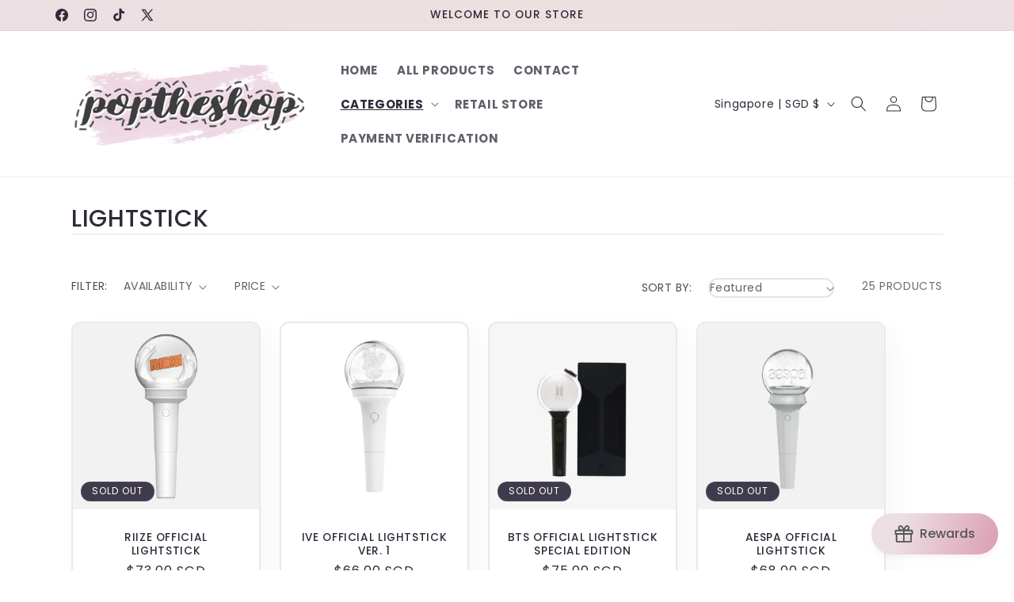

--- FILE ---
content_type: text/html; charset=utf-8
request_url: https://poptheshop.sg/collections/lightstick
body_size: 47007
content:
<!doctype html>
<html class="js" lang="en">
  <head>
<meta charset="utf-8">
    <meta http-equiv="X-UA-Compatible" content="IE=edge">
    <meta name="viewport" content="width=device-width,initial-scale=1">
    <meta name="theme-color" content="">
    <link rel="canonical" href="https://poptheshop.sg/collections/lightstick"><link rel="icon" type="image/png" href="//poptheshop.sg/cdn/shop/files/favicon.png?crop=center&height=32&v=1714556825&width=32"><link rel="preconnect" href="https://fonts.shopifycdn.com" crossorigin><title>
      Lightstick
 &ndash; Poptheshop</title>

    

    

<meta property="og:site_name" content="Poptheshop">
<meta property="og:url" content="https://poptheshop.sg/collections/lightstick">
<meta property="og:title" content="Lightstick">
<meta property="og:type" content="website">
<meta property="og:description" content="Poptheshop"><meta name="twitter:site" content="@_poptheshop"><meta name="twitter:card" content="summary_large_image">
<meta name="twitter:title" content="Lightstick">
<meta name="twitter:description" content="Poptheshop">


    <script src="//poptheshop.sg/cdn/shop/t/9/assets/constants.js?v=132983761750457495441768625314" defer="defer"></script>
    <script src="//poptheshop.sg/cdn/shop/t/9/assets/pubsub.js?v=25310214064522200911768625314" defer="defer"></script>
    <script src="//poptheshop.sg/cdn/shop/t/9/assets/global.js?v=7301445359237545521768625314" defer="defer"></script>
    <script src="//poptheshop.sg/cdn/shop/t/9/assets/details-disclosure.js?v=13653116266235556501768625314" defer="defer"></script>
    <script src="//poptheshop.sg/cdn/shop/t/9/assets/details-modal.js?v=25581673532751508451768625314" defer="defer"></script>
    <script src="//poptheshop.sg/cdn/shop/t/9/assets/search-form.js?v=133129549252120666541768625314" defer="defer"></script><script src="//poptheshop.sg/cdn/shop/t/9/assets/animations.js?v=88693664871331136111768625314" defer="defer"></script><script>window.performance && window.performance.mark && window.performance.mark('shopify.content_for_header.start');</script><meta id="shopify-digital-wallet" name="shopify-digital-wallet" content="/86226895140/digital_wallets/dialog">
<link rel="alternate" type="application/atom+xml" title="Feed" href="/collections/lightstick.atom" />
<link rel="alternate" type="application/json+oembed" href="https://poptheshop.sg/collections/lightstick.oembed">
<script async="async" src="/checkouts/internal/preloads.js?locale=en-SG"></script>
<script id="shopify-features" type="application/json">{"accessToken":"c04a5855fb9eb5ab548693d76b548cc1","betas":["rich-media-storefront-analytics"],"domain":"poptheshop.sg","predictiveSearch":true,"shopId":86226895140,"locale":"en"}</script>
<script>var Shopify = Shopify || {};
Shopify.shop = "d65e1f-16.myshopify.com";
Shopify.locale = "en";
Shopify.currency = {"active":"SGD","rate":"1.0"};
Shopify.country = "SG";
Shopify.theme = {"name":"Updated copy of Updated copy of Sense","id":185559580964,"schema_name":"Sense","schema_version":"15.4.1","theme_store_id":1356,"role":"main"};
Shopify.theme.handle = "null";
Shopify.theme.style = {"id":null,"handle":null};
Shopify.cdnHost = "poptheshop.sg/cdn";
Shopify.routes = Shopify.routes || {};
Shopify.routes.root = "/";</script>
<script type="module">!function(o){(o.Shopify=o.Shopify||{}).modules=!0}(window);</script>
<script>!function(o){function n(){var o=[];function n(){o.push(Array.prototype.slice.apply(arguments))}return n.q=o,n}var t=o.Shopify=o.Shopify||{};t.loadFeatures=n(),t.autoloadFeatures=n()}(window);</script>
<script id="shop-js-analytics" type="application/json">{"pageType":"collection"}</script>
<script defer="defer" async type="module" src="//poptheshop.sg/cdn/shopifycloud/shop-js/modules/v2/client.init-shop-cart-sync_BdyHc3Nr.en.esm.js"></script>
<script defer="defer" async type="module" src="//poptheshop.sg/cdn/shopifycloud/shop-js/modules/v2/chunk.common_Daul8nwZ.esm.js"></script>
<script type="module">
  await import("//poptheshop.sg/cdn/shopifycloud/shop-js/modules/v2/client.init-shop-cart-sync_BdyHc3Nr.en.esm.js");
await import("//poptheshop.sg/cdn/shopifycloud/shop-js/modules/v2/chunk.common_Daul8nwZ.esm.js");

  window.Shopify.SignInWithShop?.initShopCartSync?.({"fedCMEnabled":true,"windoidEnabled":true});

</script>
<script>(function() {
  var isLoaded = false;
  function asyncLoad() {
    if (isLoaded) return;
    isLoaded = true;
    var urls = ["https:\/\/cdn.shopify.com\/s\/files\/1\/0597\/3783\/3627\/files\/tptinstall.min.js?v=1718591634\u0026t=tapita-seo-script-tags\u0026shop=d65e1f-16.myshopify.com","https:\/\/cdn.shopify.com\/s\/files\/1\/0597\/3783\/3627\/files\/tpsectioninstall.min.js?v=1725963050\u0026t=tapita-section-script-tags\u0026shop=d65e1f-16.myshopify.com"];
    for (var i = 0; i < urls.length; i++) {
      var s = document.createElement('script');
      s.type = 'text/javascript';
      s.async = true;
      s.src = urls[i];
      var x = document.getElementsByTagName('script')[0];
      x.parentNode.insertBefore(s, x);
    }
  };
  if(window.attachEvent) {
    window.attachEvent('onload', asyncLoad);
  } else {
    window.addEventListener('load', asyncLoad, false);
  }
})();</script>
<script id="__st">var __st={"a":86226895140,"offset":28800,"reqid":"6f34595f-86fd-48cf-a756-1cc577ed95cf-1769028588","pageurl":"poptheshop.sg\/collections\/lightstick","u":"c974f7c0539f","p":"collection","rtyp":"collection","rid":475307606308};</script>
<script>window.ShopifyPaypalV4VisibilityTracking = true;</script>
<script id="captcha-bootstrap">!function(){'use strict';const t='contact',e='account',n='new_comment',o=[[t,t],['blogs',n],['comments',n],[t,'customer']],c=[[e,'customer_login'],[e,'guest_login'],[e,'recover_customer_password'],[e,'create_customer']],r=t=>t.map((([t,e])=>`form[action*='/${t}']:not([data-nocaptcha='true']) input[name='form_type'][value='${e}']`)).join(','),a=t=>()=>t?[...document.querySelectorAll(t)].map((t=>t.form)):[];function s(){const t=[...o],e=r(t);return a(e)}const i='password',u='form_key',d=['recaptcha-v3-token','g-recaptcha-response','h-captcha-response',i],f=()=>{try{return window.sessionStorage}catch{return}},m='__shopify_v',_=t=>t.elements[u];function p(t,e,n=!1){try{const o=window.sessionStorage,c=JSON.parse(o.getItem(e)),{data:r}=function(t){const{data:e,action:n}=t;return t[m]||n?{data:e,action:n}:{data:t,action:n}}(c);for(const[e,n]of Object.entries(r))t.elements[e]&&(t.elements[e].value=n);n&&o.removeItem(e)}catch(o){console.error('form repopulation failed',{error:o})}}const l='form_type',E='cptcha';function T(t){t.dataset[E]=!0}const w=window,h=w.document,L='Shopify',v='ce_forms',y='captcha';let A=!1;((t,e)=>{const n=(g='f06e6c50-85a8-45c8-87d0-21a2b65856fe',I='https://cdn.shopify.com/shopifycloud/storefront-forms-hcaptcha/ce_storefront_forms_captcha_hcaptcha.v1.5.2.iife.js',D={infoText:'Protected by hCaptcha',privacyText:'Privacy',termsText:'Terms'},(t,e,n)=>{const o=w[L][v],c=o.bindForm;if(c)return c(t,g,e,D).then(n);var r;o.q.push([[t,g,e,D],n]),r=I,A||(h.body.append(Object.assign(h.createElement('script'),{id:'captcha-provider',async:!0,src:r})),A=!0)});var g,I,D;w[L]=w[L]||{},w[L][v]=w[L][v]||{},w[L][v].q=[],w[L][y]=w[L][y]||{},w[L][y].protect=function(t,e){n(t,void 0,e),T(t)},Object.freeze(w[L][y]),function(t,e,n,w,h,L){const[v,y,A,g]=function(t,e,n){const i=e?o:[],u=t?c:[],d=[...i,...u],f=r(d),m=r(i),_=r(d.filter((([t,e])=>n.includes(e))));return[a(f),a(m),a(_),s()]}(w,h,L),I=t=>{const e=t.target;return e instanceof HTMLFormElement?e:e&&e.form},D=t=>v().includes(t);t.addEventListener('submit',(t=>{const e=I(t);if(!e)return;const n=D(e)&&!e.dataset.hcaptchaBound&&!e.dataset.recaptchaBound,o=_(e),c=g().includes(e)&&(!o||!o.value);(n||c)&&t.preventDefault(),c&&!n&&(function(t){try{if(!f())return;!function(t){const e=f();if(!e)return;const n=_(t);if(!n)return;const o=n.value;o&&e.removeItem(o)}(t);const e=Array.from(Array(32),(()=>Math.random().toString(36)[2])).join('');!function(t,e){_(t)||t.append(Object.assign(document.createElement('input'),{type:'hidden',name:u})),t.elements[u].value=e}(t,e),function(t,e){const n=f();if(!n)return;const o=[...t.querySelectorAll(`input[type='${i}']`)].map((({name:t})=>t)),c=[...d,...o],r={};for(const[a,s]of new FormData(t).entries())c.includes(a)||(r[a]=s);n.setItem(e,JSON.stringify({[m]:1,action:t.action,data:r}))}(t,e)}catch(e){console.error('failed to persist form',e)}}(e),e.submit())}));const S=(t,e)=>{t&&!t.dataset[E]&&(n(t,e.some((e=>e===t))),T(t))};for(const o of['focusin','change'])t.addEventListener(o,(t=>{const e=I(t);D(e)&&S(e,y())}));const B=e.get('form_key'),M=e.get(l),P=B&&M;t.addEventListener('DOMContentLoaded',(()=>{const t=y();if(P)for(const e of t)e.elements[l].value===M&&p(e,B);[...new Set([...A(),...v().filter((t=>'true'===t.dataset.shopifyCaptcha))])].forEach((e=>S(e,t)))}))}(h,new URLSearchParams(w.location.search),n,t,e,['guest_login'])})(!0,!0)}();</script>
<script integrity="sha256-4kQ18oKyAcykRKYeNunJcIwy7WH5gtpwJnB7kiuLZ1E=" data-source-attribution="shopify.loadfeatures" defer="defer" src="//poptheshop.sg/cdn/shopifycloud/storefront/assets/storefront/load_feature-a0a9edcb.js" crossorigin="anonymous"></script>
<script data-source-attribution="shopify.dynamic_checkout.dynamic.init">var Shopify=Shopify||{};Shopify.PaymentButton=Shopify.PaymentButton||{isStorefrontPortableWallets:!0,init:function(){window.Shopify.PaymentButton.init=function(){};var t=document.createElement("script");t.src="https://poptheshop.sg/cdn/shopifycloud/portable-wallets/latest/portable-wallets.en.js",t.type="module",document.head.appendChild(t)}};
</script>
<script data-source-attribution="shopify.dynamic_checkout.buyer_consent">
  function portableWalletsHideBuyerConsent(e){var t=document.getElementById("shopify-buyer-consent"),n=document.getElementById("shopify-subscription-policy-button");t&&n&&(t.classList.add("hidden"),t.setAttribute("aria-hidden","true"),n.removeEventListener("click",e))}function portableWalletsShowBuyerConsent(e){var t=document.getElementById("shopify-buyer-consent"),n=document.getElementById("shopify-subscription-policy-button");t&&n&&(t.classList.remove("hidden"),t.removeAttribute("aria-hidden"),n.addEventListener("click",e))}window.Shopify?.PaymentButton&&(window.Shopify.PaymentButton.hideBuyerConsent=portableWalletsHideBuyerConsent,window.Shopify.PaymentButton.showBuyerConsent=portableWalletsShowBuyerConsent);
</script>
<script data-source-attribution="shopify.dynamic_checkout.cart.bootstrap">document.addEventListener("DOMContentLoaded",(function(){function t(){return document.querySelector("shopify-accelerated-checkout-cart, shopify-accelerated-checkout")}if(t())Shopify.PaymentButton.init();else{new MutationObserver((function(e,n){t()&&(Shopify.PaymentButton.init(),n.disconnect())})).observe(document.body,{childList:!0,subtree:!0})}}));
</script>
<script id="sections-script" data-sections="header" defer="defer" src="//poptheshop.sg/cdn/shop/t/9/compiled_assets/scripts.js?v=1798"></script>
<script>window.performance && window.performance.mark && window.performance.mark('shopify.content_for_header.end');</script>


    <style data-shopify>
      @font-face {
  font-family: Poppins;
  font-weight: 400;
  font-style: normal;
  font-display: swap;
  src: url("//poptheshop.sg/cdn/fonts/poppins/poppins_n4.0ba78fa5af9b0e1a374041b3ceaadf0a43b41362.woff2") format("woff2"),
       url("//poptheshop.sg/cdn/fonts/poppins/poppins_n4.214741a72ff2596839fc9760ee7a770386cf16ca.woff") format("woff");
}

      @font-face {
  font-family: Poppins;
  font-weight: 700;
  font-style: normal;
  font-display: swap;
  src: url("//poptheshop.sg/cdn/fonts/poppins/poppins_n7.56758dcf284489feb014a026f3727f2f20a54626.woff2") format("woff2"),
       url("//poptheshop.sg/cdn/fonts/poppins/poppins_n7.f34f55d9b3d3205d2cd6f64955ff4b36f0cfd8da.woff") format("woff");
}

      @font-face {
  font-family: Poppins;
  font-weight: 400;
  font-style: italic;
  font-display: swap;
  src: url("//poptheshop.sg/cdn/fonts/poppins/poppins_i4.846ad1e22474f856bd6b81ba4585a60799a9f5d2.woff2") format("woff2"),
       url("//poptheshop.sg/cdn/fonts/poppins/poppins_i4.56b43284e8b52fc64c1fd271f289a39e8477e9ec.woff") format("woff");
}

      @font-face {
  font-family: Poppins;
  font-weight: 700;
  font-style: italic;
  font-display: swap;
  src: url("//poptheshop.sg/cdn/fonts/poppins/poppins_i7.42fd71da11e9d101e1e6c7932199f925f9eea42d.woff2") format("woff2"),
       url("//poptheshop.sg/cdn/fonts/poppins/poppins_i7.ec8499dbd7616004e21155106d13837fff4cf556.woff") format("woff");
}

      @font-face {
  font-family: Poppins;
  font-weight: 500;
  font-style: normal;
  font-display: swap;
  src: url("//poptheshop.sg/cdn/fonts/poppins/poppins_n5.ad5b4b72b59a00358afc706450c864c3c8323842.woff2") format("woff2"),
       url("//poptheshop.sg/cdn/fonts/poppins/poppins_n5.33757fdf985af2d24b32fcd84c9a09224d4b2c39.woff") format("woff");
}


      
        :root,
        .color-scheme-1 {
          --color-background: 255,255,255;
        
          --gradient-background: #ffffff;
        

        

        --color-foreground: 46,42,57;
        --color-background-contrast: 191,191,191;
        --color-shadow: 102,103,104;
        --color-button: 236,223,227;
        --color-button-text: 102,103,104;
        --color-secondary-button: 255,255,255;
        --color-secondary-button-text: 102,103,104;
        --color-link: 102,103,104;
        --color-badge-foreground: 46,42,57;
        --color-badge-background: 255,255,255;
        --color-badge-border: 46,42,57;
        --payment-terms-background-color: rgb(255 255 255);
      }
      
        
        .color-scheme-2 {
          --color-background: 236,223,227;
        
          --gradient-background: radial-gradient(rgba(236, 224, 225, 1) 70%, rgba(236, 223, 227, 1) 100%);
        

        

        --color-foreground: 46,42,57;
        --color-background-contrast: 189,143,157;
        --color-shadow: 102,103,104;
        --color-button: 255,255,255;
        --color-button-text: 255,255,255;
        --color-secondary-button: 236,223,227;
        --color-secondary-button-text: 102,103,104;
        --color-link: 102,103,104;
        --color-badge-foreground: 46,42,57;
        --color-badge-background: 236,223,227;
        --color-badge-border: 46,42,57;
        --payment-terms-background-color: rgb(236 223 227);
      }
      
        
        .color-scheme-3 {
          --color-background: 64,59,76;
        
          --gradient-background: #403b4c;
        

        

        --color-foreground: 255,255,255;
        --color-background-contrast: 76,70,90;
        --color-shadow: 46,42,57;
        --color-button: 253,251,247;
        --color-button-text: 236,223,227;
        --color-secondary-button: 64,59,76;
        --color-secondary-button-text: 253,251,247;
        --color-link: 253,251,247;
        --color-badge-foreground: 255,255,255;
        --color-badge-background: 64,59,76;
        --color-badge-border: 255,255,255;
        --payment-terms-background-color: rgb(64 59 76);
      }
      
        
        .color-scheme-4 {
          --color-background: 155,4,111;
        
          --gradient-background: #9b046f;
        

        

        --color-foreground: 253,251,247;
        --color-background-contrast: 180,5,129;
        --color-shadow: 46,42,57;
        --color-button: 253,251,247;
        --color-button-text: 155,4,111;
        --color-secondary-button: 155,4,111;
        --color-secondary-button-text: 102,103,104;
        --color-link: 102,103,104;
        --color-badge-foreground: 253,251,247;
        --color-badge-background: 155,4,111;
        --color-badge-border: 253,251,247;
        --payment-terms-background-color: rgb(155 4 111);
      }
      
        
        .color-scheme-5 {
          --color-background: 94,54,83;
        
          --gradient-background: linear-gradient(320deg, rgba(134, 16, 106, 1), rgba(94, 54, 83, 1) 100%);
        

        

        --color-foreground: 253,251,247;
        --color-background-contrast: 13,7,11;
        --color-shadow: 46,42,57;
        --color-button: 253,251,247;
        --color-button-text: 94,54,83;
        --color-secondary-button: 94,54,83;
        --color-secondary-button-text: 253,251,247;
        --color-link: 253,251,247;
        --color-badge-foreground: 253,251,247;
        --color-badge-background: 94,54,83;
        --color-badge-border: 253,251,247;
        --payment-terms-background-color: rgb(94 54 83);
      }
      
        
        .color-scheme-b6cb9da5-791c-4a1d-bfb5-a97e95942c09 {
          --color-background: 236,223,227;
        
          --gradient-background: #ecdfe3;
        

        

        --color-foreground: 46,42,57;
        --color-background-contrast: 189,143,157;
        --color-shadow: 102,103,104;
        --color-button: 236,223,227;
        --color-button-text: 102,103,104;
        --color-secondary-button: 236,223,227;
        --color-secondary-button-text: 102,103,104;
        --color-link: 102,103,104;
        --color-badge-foreground: 46,42,57;
        --color-badge-background: 236,223,227;
        --color-badge-border: 46,42,57;
        --payment-terms-background-color: rgb(236 223 227);
      }
      
        
        .color-scheme-0ef93ea5-8dbf-4471-a726-b97f4e9aa70a {
          --color-background: 236,223,227;
        
          --gradient-background: #ecdfe3;
        

        

        --color-foreground: 102,103,104;
        --color-background-contrast: 189,143,157;
        --color-shadow: 102,103,104;
        --color-button: 255,255,255;
        --color-button-text: 102,103,104;
        --color-secondary-button: 236,223,227;
        --color-secondary-button-text: 236,223,227;
        --color-link: 236,223,227;
        --color-badge-foreground: 102,103,104;
        --color-badge-background: 236,223,227;
        --color-badge-border: 102,103,104;
        --payment-terms-background-color: rgb(236 223 227);
      }
      

      body, .color-scheme-1, .color-scheme-2, .color-scheme-3, .color-scheme-4, .color-scheme-5, .color-scheme-b6cb9da5-791c-4a1d-bfb5-a97e95942c09, .color-scheme-0ef93ea5-8dbf-4471-a726-b97f4e9aa70a {
        color: rgba(var(--color-foreground), 0.75);
        background-color: rgb(var(--color-background));
      }

      :root {
        --font-body-family: Poppins, sans-serif;
        --font-body-style: normal;
        --font-body-weight: 400;
        --font-body-weight-bold: 700;

        --font-heading-family: Poppins, sans-serif;
        --font-heading-style: normal;
        --font-heading-weight: 500;

        --font-body-scale: 1.0;
        --font-heading-scale: 1.05;

        --media-padding: px;
        --media-border-opacity: 0.0;
        --media-border-width: 0px;
        --media-radius: 6px;
        --media-shadow-opacity: 0.0;
        --media-shadow-horizontal-offset: 10px;
        --media-shadow-vertical-offset: 36px;
        --media-shadow-blur-radius: 20px;
        --media-shadow-visible: 0;

        --page-width: 120rem;
        --page-width-margin: 0rem;

        --product-card-image-padding: 0.0rem;
        --product-card-corner-radius: 1.2rem;
        --product-card-text-alignment: center;
        --product-card-border-width: 0.2rem;
        --product-card-border-opacity: 0.1;
        --product-card-shadow-opacity: 0.05;
        --product-card-shadow-visible: 1;
        --product-card-shadow-horizontal-offset: 1.0rem;
        --product-card-shadow-vertical-offset: 1.0rem;
        --product-card-shadow-blur-radius: 3.5rem;

        --collection-card-image-padding: 0.0rem;
        --collection-card-corner-radius: 1.2rem;
        --collection-card-text-alignment: center;
        --collection-card-border-width: 0.0rem;
        --collection-card-border-opacity: 0.15;
        --collection-card-shadow-opacity: 0.05;
        --collection-card-shadow-visible: 1;
        --collection-card-shadow-horizontal-offset: 1.0rem;
        --collection-card-shadow-vertical-offset: 1.0rem;
        --collection-card-shadow-blur-radius: 3.5rem;

        --blog-card-image-padding: 0.0rem;
        --blog-card-corner-radius: 1.2rem;
        --blog-card-text-alignment: center;
        --blog-card-border-width: 0.0rem;
        --blog-card-border-opacity: 0.1;
        --blog-card-shadow-opacity: 0.05;
        --blog-card-shadow-visible: 1;
        --blog-card-shadow-horizontal-offset: 1.0rem;
        --blog-card-shadow-vertical-offset: 1.0rem;
        --blog-card-shadow-blur-radius: 3.5rem;

        --badge-corner-radius: 2.0rem;

        --popup-border-width: 1px;
        --popup-border-opacity: 0.1;
        --popup-corner-radius: 22px;
        --popup-shadow-opacity: 0.1;
        --popup-shadow-horizontal-offset: 10px;
        --popup-shadow-vertical-offset: 12px;
        --popup-shadow-blur-radius: 20px;

        --drawer-border-width: 1px;
        --drawer-border-opacity: 0.1;
        --drawer-shadow-opacity: 0.0;
        --drawer-shadow-horizontal-offset: 0px;
        --drawer-shadow-vertical-offset: 4px;
        --drawer-shadow-blur-radius: 5px;

        --spacing-sections-desktop: 8px;
        --spacing-sections-mobile: 8px;

        --grid-desktop-vertical-spacing: 24px;
        --grid-desktop-horizontal-spacing: 24px;
        --grid-mobile-vertical-spacing: 12px;
        --grid-mobile-horizontal-spacing: 12px;

        --text-boxes-border-opacity: 0.1;
        --text-boxes-border-width: 0px;
        --text-boxes-radius: 24px;
        --text-boxes-shadow-opacity: 0.0;
        --text-boxes-shadow-visible: 0;
        --text-boxes-shadow-horizontal-offset: 10px;
        --text-boxes-shadow-vertical-offset: 12px;
        --text-boxes-shadow-blur-radius: 20px;

        --buttons-radius: 40px;
        --buttons-radius-outset: 41px;
        --buttons-border-width: 1px;
        --buttons-border-opacity: 0.5;
        --buttons-shadow-opacity: 0.0;
        --buttons-shadow-visible: 0;
        --buttons-shadow-horizontal-offset: 0px;
        --buttons-shadow-vertical-offset: 4px;
        --buttons-shadow-blur-radius: 5px;
        --buttons-border-offset: 0.3px;

        --inputs-radius: 40px;
        --inputs-border-width: 1px;
        --inputs-border-opacity: 0.9;
        --inputs-shadow-opacity: 0.0;
        --inputs-shadow-horizontal-offset: 0px;
        --inputs-margin-offset: 0px;
        --inputs-shadow-vertical-offset: 0px;
        --inputs-shadow-blur-radius: 5px;
        --inputs-radius-outset: 41px;

        --variant-pills-radius: 40px;
        --variant-pills-border-width: 1px;
        --variant-pills-border-opacity: 1.0;
        --variant-pills-shadow-opacity: 0.0;
        --variant-pills-shadow-horizontal-offset: 0px;
        --variant-pills-shadow-vertical-offset: 4px;
        --variant-pills-shadow-blur-radius: 0px;
      }

      *,
      *::before,
      *::after {
        box-sizing: inherit;
      }

      html {
        box-sizing: border-box;
        font-size: calc(var(--font-body-scale) * 62.5%);
        height: 100%;
      }

      body {
        display: grid;
        grid-template-rows: auto auto 1fr auto;
        grid-template-columns: 100%;
        min-height: 100%;
        margin: 0;
        font-size: 1.5rem;
        letter-spacing: 0.06rem;
        line-height: calc(1 + 0.8 / var(--font-body-scale));
        font-family: var(--font-body-family);
        font-style: var(--font-body-style);
        font-weight: var(--font-body-weight);
      }

      @media screen and (min-width: 750px) {
        body {
          font-size: 1.6rem;
        }
      }
    </style>

    <link href="//poptheshop.sg/cdn/shop/t/9/assets/base.css?v=159841507637079171801768625314" rel="stylesheet" type="text/css" media="all" />
    <link rel="stylesheet" href="//poptheshop.sg/cdn/shop/t/9/assets/component-cart-items.css?v=13033300910818915211768625314" media="print" onload="this.media='all'">
      <link rel="preload" as="font" href="//poptheshop.sg/cdn/fonts/poppins/poppins_n4.0ba78fa5af9b0e1a374041b3ceaadf0a43b41362.woff2" type="font/woff2" crossorigin>
      

      <link rel="preload" as="font" href="//poptheshop.sg/cdn/fonts/poppins/poppins_n5.ad5b4b72b59a00358afc706450c864c3c8323842.woff2" type="font/woff2" crossorigin>
      
<link href="//poptheshop.sg/cdn/shop/t/9/assets/component-localization-form.css?v=170315343355214948141768625314" rel="stylesheet" type="text/css" media="all" />
      <script src="//poptheshop.sg/cdn/shop/t/9/assets/localization-form.js?v=144176611646395275351768625314" defer="defer"></script><link
        rel="stylesheet"
        href="//poptheshop.sg/cdn/shop/t/9/assets/component-predictive-search.css?v=118923337488134913561768625314"
        media="print"
        onload="this.media='all'"
      ><script>
      if (Shopify.designMode) {
        document.documentElement.classList.add('shopify-design-mode');
      }
    </script>
  <!-- BEGIN app block: shopify://apps/tapita-seo-speed/blocks/app-embed/cd37ca7a-40ad-4fdc-afd3-768701482209 -->



<script class="tpt-seo-schema">
    var tapitaSeoVer = 1177;
    var tptAddedSchemas = [];
</script>






    
        <!-- BEGIN app snippet: product-schema -->

  
    
    
    
    
    
    
    
    <!-- Start - Added by Tapita SEO & Speed: Product Structured Data -->
    <script type="application/ld+json" author="tpt" tpt-p-id="9433712558372"></script>
    <script>
    (() => {
        const DEBUG = window.location.href?.includes("debug");
        const log = (...a) => DEBUG && console.log(...a);
      const productSchemaData = {"turnOn":true,"fullField":true,"shippingFee":"0","shippingCountry":["{\"code\":\"SG\",\"value\":\"Singapore\"}"],"handlingTime":{"minValue":0,"maxValue":10},"transitTime":{"minValue":0,"maxValue":25},"productReturnPolicy":"https://schema.org/MerchantReturnNotPermitted","returnCountry":"{\"code\":\"SG\",\"value\":\"Singapore\"}","returnPeriod":"0","returnMethod":"","returnFees":""};
      if (!productSchemaData.reviewApp)
        productSchemaData.reviewApp = "None";
      const shopifyObject = window?.Shopify;
      const currencyRate = Number(shopifyObject?.currency?.rate) || 1;
      const shippingFee = productSchemaData?.shippingFee || 0;
      const shippingFeeByRate = shippingFee*currencyRate || shippingFee;
      const shippingFeeByRateRound = Math.round(shippingFeeByRate * 100) / 100;
      
      
      
      
      

      
        let productSchema = {
                  "@context": "https://schema.org",
                  "@type": "Product",
                  "name": "RIIZE Official Lightstick",
                  "image": [
                    "https://poptheshop.sg/cdn/shop/files/bb3d6e4e9471e21b7b0f8d6ff64b1bc9.jpg?v=1716631476",
                    "https://poptheshop.sg/cdn/shop/files/detail_RIIZE.jpg?v=1716631481"
                  ],
                  "description": "                                                                                                    ",
                  "brand": {
                    "@type": "Brand",
                    "name": "Poptheshop"
                  },
                  "sku": "9433712558372",
                  "mpn": "",
                  "offers": {
                      "@type": "Offer",
                      "url":"https://poptheshop.sg/products/riize-official-lightstick",
                       
                      "priceCurrency": "SGD",
                      "price": "73.0",
                      "priceValidUntil": "2050-12-31",
                       
                      "availability": "https://schema.org/OutOfStock",
                      "shippingDetails": {
                        "@type": "OfferShippingDetails",
                        "shippingRate": {
                          "@type": "MonetaryAmount",
                          "value": shippingFeeByRateRound || 0,
                          "currency": "SGD"
                        },
                        "shippingDestination": {
                          "@type": "DefinedRegion",
                          "addressCountry": productSchemaData?.shippingCountry?.map(shippingCountry => {
                            const valueParse = JSON.parse(shippingCountry) || {};
                            const code = valueParse?.code || '';
                            return code;
                          })
                        },
                        "deliveryTime": {
                          "@type": "ShippingDeliveryTime",
                          "handlingTime": {
                            "@type": "QuantitativeValue",
                            "minValue": productSchemaData?.handlingTime?.minValue || 0,
                            "maxValue": productSchemaData?.handlingTime?.maxValue || 0, 
                            "unitCode": "DAY"
                          },
                          "transitTime": {
                            "@type": "QuantitativeValue",
                            "minValue": productSchemaData?.transitTime?.minValue || 0,
                            "maxValue": productSchemaData?.transitTime?.maxValue || 0, 
                            "unitCode": "DAY"
                          }
                        },
                      },
                      "hasMerchantReturnPolicy": {
                        "@type": "MerchantReturnPolicy",
                        "applicableCountry": (function () {
                          const parseValue = JSON.parse(productSchemaData?.returnCountry || null) || {};
                          const returnCountry = parseValue?.code;
                          return returnCountry;
                        })() ,
                        "returnPolicyCategory": productSchemaData?.productReturnPolicy,
                        "merchantReturnDays": productSchemaData?.returnPeriod || 0,
                        "returnMethod": productSchemaData?.returnMethod,
                        "returnFees": productSchemaData?.returnFees
                      }
                  }
        }
      
      if (productSchema.offers && productSchema.offers.hasMerchantReturnPolicy) {
        if(productSchemaData?.productReturnPolicy === 'https://schema.org/MerchantReturnUnlimitedWindow'){
            delete productSchema.offers.hasMerchantReturnPolicy.merchantReturnDays;
        }
        if(productSchemaData?.returnFees === 'https://schema.org/ReturnShippingFees'){
            const returnShippingFees = productSchemaData?.returnShippingFees;
            const returnShippingFeesByRate = returnShippingFees*currencyRate || shippingFee;
            const returnShippingFeesByRateRound = Math.round(returnShippingFeesByRate * 100) / 100;
            productSchema.offers.hasMerchantReturnPolicy.returnShippingFeesAmount = {
            "@type": "MonetaryAmount",
            "currency":  "SGD",
            "value": returnShippingFeesByRateRound
            }
        }
        if (productSchemaData && productSchemaData.refundType) {
            productSchema.offers.hasMerchantReturnPolicy.refundType = productSchemaData?.refundType;
        }
      } else if (productSchema.hasVariant && productSchema.hasVariant.length) {
        productSchema.hasVariant.forEach(function(vSchema, vInd) {
            /* update for variants */
            if (vSchema.offers && vSchema.offers.hasMerchantReturnPolicy) {
                if(productSchemaData?.productReturnPolicy === 'https://schema.org/MerchantReturnUnlimitedWindow'){
                    delete vSchema.offers.hasMerchantReturnPolicy.merchantReturnDays;
                }
                if(productSchemaData?.returnFees === 'https://schema.org/ReturnShippingFees'){
                    const returnShippingFees = productSchemaData?.returnShippingFees;
                    const returnShippingFeesByRate = returnShippingFees*currencyRate || shippingFee;
                    const returnShippingFeesByRateRound = Math.round(returnShippingFeesByRate * 100) / 100;
                    vSchema.offers.hasMerchantReturnPolicy.returnShippingFeesAmount = {
                        "@type": "MonetaryAmount",
                        "currency":  "SGD",
                        "value": returnShippingFeesByRateRound
                    }
                }
                if (productSchemaData && productSchemaData.refundType) {
                    vSchema.offers.hasMerchantReturnPolicy.refundType = productSchemaData?.refundType;
                }
            }
            productSchema.hasVariant[vInd] = vSchema;
        });
      }
      try { 
        
            // Check Judgeme review
            if(["Judge.me", "None"].includes(productSchemaData.reviewApp)) {
                productSchema["@id"] = "https:\/\/poptheshop.sg\/products\/riize-official-lightstick#product";
                
            }
        
        
        
        
        
        
        

        // Check Okendo review 2
        const okendoCheck1 =  false ;
        const okendoCheck2 =  false ;
        if((okendoCheck1 || okendoCheck2) && ["Okendo" , "None"].includes(productSchemaData.reviewApp)){
            if(okendoCheck1){
                productSchema["aggregateRating"] = {
                    "@type": "AggregateRating",
                    "ratingValue": "",
                    "ratingCount": ""
                };
            } else if(okendoCheck2) {
                productSchema["aggregateRating"] = {
                    "@type": "AggregateRating",
                    "ratingValue": "",
                    "ratingCount": ""
                };
            };
        }
            
        
        
            // Check Klaviyo/Vital review
            const kvReviewCount = 0;
            const kvReviewValue = 0;
            if(kvReviewCount && kvReviewValue && ["Klaviyo", "None", "Vitals"].includes(productSchemaData.reviewApp)){
                if (!productSchema["aggregateRating"])
                    productSchema["aggregateRating"] = {
                        "@type": "AggregateRating",
                        "reviewCount": 0, 
                        "ratingValue": 0
                    };
            }
        
        
        
            // ryviu
            
const ryviuReviewCount = 0;
            const ryviuReviewValue = 0;
            if(ryviuReviewCount && ryviuReviewValue && ["Ryviu", "None"].includes(productSchemaData.reviewApp)){
                productSchema["aggregateRating"] = {
                    "@type": "AggregateRating",
                    "reviewCount": ryviuReviewCount, 
                    "ratingValue": ryviuReviewValue
                };
            }
        
        /* Add custom schema value from external functions */
        if (window.tptAlterProductSchema) {
            productSchema = window.tptAlterProductSchema(productSchema);
        }
      } catch (err) {
          console.warn('Structured Data error: ', err);
      }
        const scriptTag = document.querySelector('script[type="application/ld+json"][author="tpt"][tpt-p-id="9433712558372"]');
        if (scriptTag) {
            scriptTag.innerHTML = JSON.stringify(productSchema);
            log("Updated scriptTag: ", productSchema);
        }
        window.tptProductSchema = productSchema;
        log("TPT productSchema: ", productSchema);
    })();
    </script>
    
      <!-- End - Added by Tapita SEO & Speed: Product Structured Data  -->
    
  <!-- END app snippet -->
    
        <!-- BEGIN app snippet: product-schema -->

  
    
    
    
    
    
    
    
    <!-- Start - Added by Tapita SEO & Speed: Product Structured Data -->
    <script type="application/ld+json" author="tpt" tpt-p-id="9140478116132"></script>
    <script>
    (() => {
        const DEBUG = window.location.href?.includes("debug");
        const log = (...a) => DEBUG && console.log(...a);
      const productSchemaData = {"turnOn":true,"fullField":true,"shippingFee":"0","shippingCountry":["{\"code\":\"SG\",\"value\":\"Singapore\"}"],"handlingTime":{"minValue":0,"maxValue":10},"transitTime":{"minValue":0,"maxValue":25},"productReturnPolicy":"https://schema.org/MerchantReturnNotPermitted","returnCountry":"{\"code\":\"SG\",\"value\":\"Singapore\"}","returnPeriod":"0","returnMethod":"","returnFees":""};
      if (!productSchemaData.reviewApp)
        productSchemaData.reviewApp = "None";
      const shopifyObject = window?.Shopify;
      const currencyRate = Number(shopifyObject?.currency?.rate) || 1;
      const shippingFee = productSchemaData?.shippingFee || 0;
      const shippingFeeByRate = shippingFee*currencyRate || shippingFee;
      const shippingFeeByRateRound = Math.round(shippingFeeByRate * 100) / 100;
      
      
      
      
      

      
        let productSchema = {
                  "@context": "https://schema.org",
                  "@type": "Product",
                  "name": "IVE Official Lightstick Ver. 1",
                  "image": [
                    "https://poptheshop.sg/cdn/shop/files/0010100000432.jpg?v=1710402996",
                    "https://poptheshop.sg/cdn/shop/files/ive_230127_detail_21.jpg?v=1710403019"
                  ],
                  "description": "",
                  "brand": {
                    "@type": "Brand",
                    "name": "Poptheshop"
                  },
                  "sku": "9140478116132",
                  "mpn": "",
                  "offers": {
                      "@type": "Offer",
                      "url":"https://poptheshop.sg/products/ive-official-lightstick-1",
                       
                      "priceCurrency": "SGD",
                      "price": "66.0",
                      "priceValidUntil": "2050-12-31",
                       
                      "availability": "https://schema.org/InStock",
                      "shippingDetails": {
                        "@type": "OfferShippingDetails",
                        "shippingRate": {
                          "@type": "MonetaryAmount",
                          "value": shippingFeeByRateRound || 0,
                          "currency": "SGD"
                        },
                        "shippingDestination": {
                          "@type": "DefinedRegion",
                          "addressCountry": productSchemaData?.shippingCountry?.map(shippingCountry => {
                            const valueParse = JSON.parse(shippingCountry) || {};
                            const code = valueParse?.code || '';
                            return code;
                          })
                        },
                        "deliveryTime": {
                          "@type": "ShippingDeliveryTime",
                          "handlingTime": {
                            "@type": "QuantitativeValue",
                            "minValue": productSchemaData?.handlingTime?.minValue || 0,
                            "maxValue": productSchemaData?.handlingTime?.maxValue || 0, 
                            "unitCode": "DAY"
                          },
                          "transitTime": {
                            "@type": "QuantitativeValue",
                            "minValue": productSchemaData?.transitTime?.minValue || 0,
                            "maxValue": productSchemaData?.transitTime?.maxValue || 0, 
                            "unitCode": "DAY"
                          }
                        },
                      },
                      "hasMerchantReturnPolicy": {
                        "@type": "MerchantReturnPolicy",
                        "applicableCountry": (function () {
                          const parseValue = JSON.parse(productSchemaData?.returnCountry || null) || {};
                          const returnCountry = parseValue?.code;
                          return returnCountry;
                        })() ,
                        "returnPolicyCategory": productSchemaData?.productReturnPolicy,
                        "merchantReturnDays": productSchemaData?.returnPeriod || 0,
                        "returnMethod": productSchemaData?.returnMethod,
                        "returnFees": productSchemaData?.returnFees
                      }
                  }
        }
      
      if (productSchema.offers && productSchema.offers.hasMerchantReturnPolicy) {
        if(productSchemaData?.productReturnPolicy === 'https://schema.org/MerchantReturnUnlimitedWindow'){
            delete productSchema.offers.hasMerchantReturnPolicy.merchantReturnDays;
        }
        if(productSchemaData?.returnFees === 'https://schema.org/ReturnShippingFees'){
            const returnShippingFees = productSchemaData?.returnShippingFees;
            const returnShippingFeesByRate = returnShippingFees*currencyRate || shippingFee;
            const returnShippingFeesByRateRound = Math.round(returnShippingFeesByRate * 100) / 100;
            productSchema.offers.hasMerchantReturnPolicy.returnShippingFeesAmount = {
            "@type": "MonetaryAmount",
            "currency":  "SGD",
            "value": returnShippingFeesByRateRound
            }
        }
        if (productSchemaData && productSchemaData.refundType) {
            productSchema.offers.hasMerchantReturnPolicy.refundType = productSchemaData?.refundType;
        }
      } else if (productSchema.hasVariant && productSchema.hasVariant.length) {
        productSchema.hasVariant.forEach(function(vSchema, vInd) {
            /* update for variants */
            if (vSchema.offers && vSchema.offers.hasMerchantReturnPolicy) {
                if(productSchemaData?.productReturnPolicy === 'https://schema.org/MerchantReturnUnlimitedWindow'){
                    delete vSchema.offers.hasMerchantReturnPolicy.merchantReturnDays;
                }
                if(productSchemaData?.returnFees === 'https://schema.org/ReturnShippingFees'){
                    const returnShippingFees = productSchemaData?.returnShippingFees;
                    const returnShippingFeesByRate = returnShippingFees*currencyRate || shippingFee;
                    const returnShippingFeesByRateRound = Math.round(returnShippingFeesByRate * 100) / 100;
                    vSchema.offers.hasMerchantReturnPolicy.returnShippingFeesAmount = {
                        "@type": "MonetaryAmount",
                        "currency":  "SGD",
                        "value": returnShippingFeesByRateRound
                    }
                }
                if (productSchemaData && productSchemaData.refundType) {
                    vSchema.offers.hasMerchantReturnPolicy.refundType = productSchemaData?.refundType;
                }
            }
            productSchema.hasVariant[vInd] = vSchema;
        });
      }
      try { 
        
            // Check Judgeme review
            if(["Judge.me", "None"].includes(productSchemaData.reviewApp)) {
                productSchema["@id"] = "https:\/\/poptheshop.sg\/products\/ive-official-lightstick-1#product";
                
            }
        
        
        
        
        
        
        

        // Check Okendo review 2
        const okendoCheck1 =  false ;
        const okendoCheck2 =  false ;
        if((okendoCheck1 || okendoCheck2) && ["Okendo" , "None"].includes(productSchemaData.reviewApp)){
            if(okendoCheck1){
                productSchema["aggregateRating"] = {
                    "@type": "AggregateRating",
                    "ratingValue": "",
                    "ratingCount": ""
                };
            } else if(okendoCheck2) {
                productSchema["aggregateRating"] = {
                    "@type": "AggregateRating",
                    "ratingValue": "",
                    "ratingCount": ""
                };
            };
        }
            
        
        
            // Check Klaviyo/Vital review
            const kvReviewCount = 0;
            const kvReviewValue = 0;
            if(kvReviewCount && kvReviewValue && ["Klaviyo", "None", "Vitals"].includes(productSchemaData.reviewApp)){
                if (!productSchema["aggregateRating"])
                    productSchema["aggregateRating"] = {
                        "@type": "AggregateRating",
                        "reviewCount": 0, 
                        "ratingValue": 0
                    };
            }
        
        
        
            // ryviu
            
const ryviuReviewCount = 0;
            const ryviuReviewValue = 0;
            if(ryviuReviewCount && ryviuReviewValue && ["Ryviu", "None"].includes(productSchemaData.reviewApp)){
                productSchema["aggregateRating"] = {
                    "@type": "AggregateRating",
                    "reviewCount": ryviuReviewCount, 
                    "ratingValue": ryviuReviewValue
                };
            }
        
        /* Add custom schema value from external functions */
        if (window.tptAlterProductSchema) {
            productSchema = window.tptAlterProductSchema(productSchema);
        }
      } catch (err) {
          console.warn('Structured Data error: ', err);
      }
        const scriptTag = document.querySelector('script[type="application/ld+json"][author="tpt"][tpt-p-id="9140478116132"]');
        if (scriptTag) {
            scriptTag.innerHTML = JSON.stringify(productSchema);
            log("Updated scriptTag: ", productSchema);
        }
        window.tptProductSchema = productSchema;
        log("TPT productSchema: ", productSchema);
    })();
    </script>
    
      <!-- End - Added by Tapita SEO & Speed: Product Structured Data  -->
    
  <!-- END app snippet -->
    
        <!-- BEGIN app snippet: product-schema -->

  
    
    
    
    
    
    
    
    <!-- Start - Added by Tapita SEO & Speed: Product Structured Data -->
    <script type="application/ld+json" author="tpt" tpt-p-id="9106638078244"></script>
    <script>
    (() => {
        const DEBUG = window.location.href?.includes("debug");
        const log = (...a) => DEBUG && console.log(...a);
      const productSchemaData = {"turnOn":true,"fullField":true,"shippingFee":"0","shippingCountry":["{\"code\":\"SG\",\"value\":\"Singapore\"}"],"handlingTime":{"minValue":0,"maxValue":10},"transitTime":{"minValue":0,"maxValue":25},"productReturnPolicy":"https://schema.org/MerchantReturnNotPermitted","returnCountry":"{\"code\":\"SG\",\"value\":\"Singapore\"}","returnPeriod":"0","returnMethod":"","returnFees":""};
      if (!productSchemaData.reviewApp)
        productSchemaData.reviewApp = "None";
      const shopifyObject = window?.Shopify;
      const currencyRate = Number(shopifyObject?.currency?.rate) || 1;
      const shippingFee = productSchemaData?.shippingFee || 0;
      const shippingFeeByRate = shippingFee*currencyRate || shippingFee;
      const shippingFeeByRateRound = Math.round(shippingFeeByRate * 100) / 100;
      
      
      
      
      

      
        let productSchema = {
                  "@context": "https://schema.org",
                  "@type": "Product",
                  "name": "BTS Official Lightstick Special Edition",
                  "image": [
                    "https://poptheshop.sg/cdn/shop/files/btsofficiallightstickspecialedition.jpg?v=1709026508"
                  ],
                  "description": "",
                  "brand": {
                    "@type": "Brand",
                    "name": "Poptheshop"
                  },
                  "sku": "9106638078244",
                  "mpn": "",
                  "offers": {
                      "@type": "Offer",
                      "url":"https://poptheshop.sg/products/bts-official-lightstick-special-edition",
                       
                      "priceCurrency": "SGD",
                      "price": "75.0",
                      "priceValidUntil": "2050-12-31",
                       
                      "availability": "https://schema.org/OutOfStock",
                      "shippingDetails": {
                        "@type": "OfferShippingDetails",
                        "shippingRate": {
                          "@type": "MonetaryAmount",
                          "value": shippingFeeByRateRound || 0,
                          "currency": "SGD"
                        },
                        "shippingDestination": {
                          "@type": "DefinedRegion",
                          "addressCountry": productSchemaData?.shippingCountry?.map(shippingCountry => {
                            const valueParse = JSON.parse(shippingCountry) || {};
                            const code = valueParse?.code || '';
                            return code;
                          })
                        },
                        "deliveryTime": {
                          "@type": "ShippingDeliveryTime",
                          "handlingTime": {
                            "@type": "QuantitativeValue",
                            "minValue": productSchemaData?.handlingTime?.minValue || 0,
                            "maxValue": productSchemaData?.handlingTime?.maxValue || 0, 
                            "unitCode": "DAY"
                          },
                          "transitTime": {
                            "@type": "QuantitativeValue",
                            "minValue": productSchemaData?.transitTime?.minValue || 0,
                            "maxValue": productSchemaData?.transitTime?.maxValue || 0, 
                            "unitCode": "DAY"
                          }
                        },
                      },
                      "hasMerchantReturnPolicy": {
                        "@type": "MerchantReturnPolicy",
                        "applicableCountry": (function () {
                          const parseValue = JSON.parse(productSchemaData?.returnCountry || null) || {};
                          const returnCountry = parseValue?.code;
                          return returnCountry;
                        })() ,
                        "returnPolicyCategory": productSchemaData?.productReturnPolicy,
                        "merchantReturnDays": productSchemaData?.returnPeriod || 0,
                        "returnMethod": productSchemaData?.returnMethod,
                        "returnFees": productSchemaData?.returnFees
                      }
                  }
        }
      
      if (productSchema.offers && productSchema.offers.hasMerchantReturnPolicy) {
        if(productSchemaData?.productReturnPolicy === 'https://schema.org/MerchantReturnUnlimitedWindow'){
            delete productSchema.offers.hasMerchantReturnPolicy.merchantReturnDays;
        }
        if(productSchemaData?.returnFees === 'https://schema.org/ReturnShippingFees'){
            const returnShippingFees = productSchemaData?.returnShippingFees;
            const returnShippingFeesByRate = returnShippingFees*currencyRate || shippingFee;
            const returnShippingFeesByRateRound = Math.round(returnShippingFeesByRate * 100) / 100;
            productSchema.offers.hasMerchantReturnPolicy.returnShippingFeesAmount = {
            "@type": "MonetaryAmount",
            "currency":  "SGD",
            "value": returnShippingFeesByRateRound
            }
        }
        if (productSchemaData && productSchemaData.refundType) {
            productSchema.offers.hasMerchantReturnPolicy.refundType = productSchemaData?.refundType;
        }
      } else if (productSchema.hasVariant && productSchema.hasVariant.length) {
        productSchema.hasVariant.forEach(function(vSchema, vInd) {
            /* update for variants */
            if (vSchema.offers && vSchema.offers.hasMerchantReturnPolicy) {
                if(productSchemaData?.productReturnPolicy === 'https://schema.org/MerchantReturnUnlimitedWindow'){
                    delete vSchema.offers.hasMerchantReturnPolicy.merchantReturnDays;
                }
                if(productSchemaData?.returnFees === 'https://schema.org/ReturnShippingFees'){
                    const returnShippingFees = productSchemaData?.returnShippingFees;
                    const returnShippingFeesByRate = returnShippingFees*currencyRate || shippingFee;
                    const returnShippingFeesByRateRound = Math.round(returnShippingFeesByRate * 100) / 100;
                    vSchema.offers.hasMerchantReturnPolicy.returnShippingFeesAmount = {
                        "@type": "MonetaryAmount",
                        "currency":  "SGD",
                        "value": returnShippingFeesByRateRound
                    }
                }
                if (productSchemaData && productSchemaData.refundType) {
                    vSchema.offers.hasMerchantReturnPolicy.refundType = productSchemaData?.refundType;
                }
            }
            productSchema.hasVariant[vInd] = vSchema;
        });
      }
      try { 
        
            // Check Judgeme review
            if(["Judge.me", "None"].includes(productSchemaData.reviewApp)) {
                productSchema["@id"] = "https:\/\/poptheshop.sg\/products\/bts-official-lightstick-special-edition#product";
                
            }
        
        
        
        
        
        
        

        // Check Okendo review 2
        const okendoCheck1 =  false ;
        const okendoCheck2 =  false ;
        if((okendoCheck1 || okendoCheck2) && ["Okendo" , "None"].includes(productSchemaData.reviewApp)){
            if(okendoCheck1){
                productSchema["aggregateRating"] = {
                    "@type": "AggregateRating",
                    "ratingValue": "",
                    "ratingCount": ""
                };
            } else if(okendoCheck2) {
                productSchema["aggregateRating"] = {
                    "@type": "AggregateRating",
                    "ratingValue": "",
                    "ratingCount": ""
                };
            };
        }
            
        
        
            // Check Klaviyo/Vital review
            const kvReviewCount = 0;
            const kvReviewValue = 0;
            if(kvReviewCount && kvReviewValue && ["Klaviyo", "None", "Vitals"].includes(productSchemaData.reviewApp)){
                if (!productSchema["aggregateRating"])
                    productSchema["aggregateRating"] = {
                        "@type": "AggregateRating",
                        "reviewCount": 0, 
                        "ratingValue": 0
                    };
            }
        
        
        
            // ryviu
            
const ryviuReviewCount = 0;
            const ryviuReviewValue = 0;
            if(ryviuReviewCount && ryviuReviewValue && ["Ryviu", "None"].includes(productSchemaData.reviewApp)){
                productSchema["aggregateRating"] = {
                    "@type": "AggregateRating",
                    "reviewCount": ryviuReviewCount, 
                    "ratingValue": ryviuReviewValue
                };
            }
        
        /* Add custom schema value from external functions */
        if (window.tptAlterProductSchema) {
            productSchema = window.tptAlterProductSchema(productSchema);
        }
      } catch (err) {
          console.warn('Structured Data error: ', err);
      }
        const scriptTag = document.querySelector('script[type="application/ld+json"][author="tpt"][tpt-p-id="9106638078244"]');
        if (scriptTag) {
            scriptTag.innerHTML = JSON.stringify(productSchema);
            log("Updated scriptTag: ", productSchema);
        }
        window.tptProductSchema = productSchema;
        log("TPT productSchema: ", productSchema);
    })();
    </script>
    
      <!-- End - Added by Tapita SEO & Speed: Product Structured Data  -->
    
  <!-- END app snippet -->
    
        <!-- BEGIN app snippet: product-schema -->

  
    
    
    
    
    
    
    
    <!-- Start - Added by Tapita SEO & Speed: Product Structured Data -->
    <script type="application/ld+json" author="tpt" tpt-p-id="9506970861860"></script>
    <script>
    (() => {
        const DEBUG = window.location.href?.includes("debug");
        const log = (...a) => DEBUG && console.log(...a);
      const productSchemaData = {"turnOn":true,"fullField":true,"shippingFee":"0","shippingCountry":["{\"code\":\"SG\",\"value\":\"Singapore\"}"],"handlingTime":{"minValue":0,"maxValue":10},"transitTime":{"minValue":0,"maxValue":25},"productReturnPolicy":"https://schema.org/MerchantReturnNotPermitted","returnCountry":"{\"code\":\"SG\",\"value\":\"Singapore\"}","returnPeriod":"0","returnMethod":"","returnFees":""};
      if (!productSchemaData.reviewApp)
        productSchemaData.reviewApp = "None";
      const shopifyObject = window?.Shopify;
      const currencyRate = Number(shopifyObject?.currency?.rate) || 1;
      const shippingFee = productSchemaData?.shippingFee || 0;
      const shippingFeeByRate = shippingFee*currencyRate || shippingFee;
      const shippingFeeByRateRound = Math.round(shippingFeeByRate * 100) / 100;
      
      
      
      
      

      
        let productSchema = {
                  "@context": "https://schema.org",
                  "@type": "Product",
                  "name": "aespa Official Lightstick",
                  "image": [
                    "https://poptheshop.sg/cdn/shop/files/2d41fb8e872669505d04c93f47b78b21_befbf26b-65f2-4ea3-8565-2dcc4452ff24.jpg?v=1718352189",
                    "https://poptheshop.sg/cdn/shop/files/detail_ae.jpg?v=1718352176"
                  ],
                  "description": "",
                  "brand": {
                    "@type": "Brand",
                    "name": "Poptheshop"
                  },
                  "sku": "9506970861860",
                  "mpn": "",
                  "offers": {
                      "@type": "Offer",
                      "url":"https://poptheshop.sg/products/aespa-official-lightstick",
                       
                      "priceCurrency": "SGD",
                      "price": "68.0",
                      "priceValidUntil": "2050-12-31",
                       
                      "availability": "https://schema.org/OutOfStock",
                      "shippingDetails": {
                        "@type": "OfferShippingDetails",
                        "shippingRate": {
                          "@type": "MonetaryAmount",
                          "value": shippingFeeByRateRound || 0,
                          "currency": "SGD"
                        },
                        "shippingDestination": {
                          "@type": "DefinedRegion",
                          "addressCountry": productSchemaData?.shippingCountry?.map(shippingCountry => {
                            const valueParse = JSON.parse(shippingCountry) || {};
                            const code = valueParse?.code || '';
                            return code;
                          })
                        },
                        "deliveryTime": {
                          "@type": "ShippingDeliveryTime",
                          "handlingTime": {
                            "@type": "QuantitativeValue",
                            "minValue": productSchemaData?.handlingTime?.minValue || 0,
                            "maxValue": productSchemaData?.handlingTime?.maxValue || 0, 
                            "unitCode": "DAY"
                          },
                          "transitTime": {
                            "@type": "QuantitativeValue",
                            "minValue": productSchemaData?.transitTime?.minValue || 0,
                            "maxValue": productSchemaData?.transitTime?.maxValue || 0, 
                            "unitCode": "DAY"
                          }
                        },
                      },
                      "hasMerchantReturnPolicy": {
                        "@type": "MerchantReturnPolicy",
                        "applicableCountry": (function () {
                          const parseValue = JSON.parse(productSchemaData?.returnCountry || null) || {};
                          const returnCountry = parseValue?.code;
                          return returnCountry;
                        })() ,
                        "returnPolicyCategory": productSchemaData?.productReturnPolicy,
                        "merchantReturnDays": productSchemaData?.returnPeriod || 0,
                        "returnMethod": productSchemaData?.returnMethod,
                        "returnFees": productSchemaData?.returnFees
                      }
                  }
        }
      
      if (productSchema.offers && productSchema.offers.hasMerchantReturnPolicy) {
        if(productSchemaData?.productReturnPolicy === 'https://schema.org/MerchantReturnUnlimitedWindow'){
            delete productSchema.offers.hasMerchantReturnPolicy.merchantReturnDays;
        }
        if(productSchemaData?.returnFees === 'https://schema.org/ReturnShippingFees'){
            const returnShippingFees = productSchemaData?.returnShippingFees;
            const returnShippingFeesByRate = returnShippingFees*currencyRate || shippingFee;
            const returnShippingFeesByRateRound = Math.round(returnShippingFeesByRate * 100) / 100;
            productSchema.offers.hasMerchantReturnPolicy.returnShippingFeesAmount = {
            "@type": "MonetaryAmount",
            "currency":  "SGD",
            "value": returnShippingFeesByRateRound
            }
        }
        if (productSchemaData && productSchemaData.refundType) {
            productSchema.offers.hasMerchantReturnPolicy.refundType = productSchemaData?.refundType;
        }
      } else if (productSchema.hasVariant && productSchema.hasVariant.length) {
        productSchema.hasVariant.forEach(function(vSchema, vInd) {
            /* update for variants */
            if (vSchema.offers && vSchema.offers.hasMerchantReturnPolicy) {
                if(productSchemaData?.productReturnPolicy === 'https://schema.org/MerchantReturnUnlimitedWindow'){
                    delete vSchema.offers.hasMerchantReturnPolicy.merchantReturnDays;
                }
                if(productSchemaData?.returnFees === 'https://schema.org/ReturnShippingFees'){
                    const returnShippingFees = productSchemaData?.returnShippingFees;
                    const returnShippingFeesByRate = returnShippingFees*currencyRate || shippingFee;
                    const returnShippingFeesByRateRound = Math.round(returnShippingFeesByRate * 100) / 100;
                    vSchema.offers.hasMerchantReturnPolicy.returnShippingFeesAmount = {
                        "@type": "MonetaryAmount",
                        "currency":  "SGD",
                        "value": returnShippingFeesByRateRound
                    }
                }
                if (productSchemaData && productSchemaData.refundType) {
                    vSchema.offers.hasMerchantReturnPolicy.refundType = productSchemaData?.refundType;
                }
            }
            productSchema.hasVariant[vInd] = vSchema;
        });
      }
      try { 
        
            // Check Judgeme review
            if(["Judge.me", "None"].includes(productSchemaData.reviewApp)) {
                productSchema["@id"] = "https:\/\/poptheshop.sg\/products\/aespa-official-lightstick#product";
                
            }
        
        
        
        
        
        
        

        // Check Okendo review 2
        const okendoCheck1 =  false ;
        const okendoCheck2 =  false ;
        if((okendoCheck1 || okendoCheck2) && ["Okendo" , "None"].includes(productSchemaData.reviewApp)){
            if(okendoCheck1){
                productSchema["aggregateRating"] = {
                    "@type": "AggregateRating",
                    "ratingValue": "",
                    "ratingCount": ""
                };
            } else if(okendoCheck2) {
                productSchema["aggregateRating"] = {
                    "@type": "AggregateRating",
                    "ratingValue": "",
                    "ratingCount": ""
                };
            };
        }
            
        
        
            // Check Klaviyo/Vital review
            const kvReviewCount = 0;
            const kvReviewValue = 0;
            if(kvReviewCount && kvReviewValue && ["Klaviyo", "None", "Vitals"].includes(productSchemaData.reviewApp)){
                if (!productSchema["aggregateRating"])
                    productSchema["aggregateRating"] = {
                        "@type": "AggregateRating",
                        "reviewCount": 0, 
                        "ratingValue": 0
                    };
            }
        
        
        
            // ryviu
            
const ryviuReviewCount = 0;
            const ryviuReviewValue = 0;
            if(ryviuReviewCount && ryviuReviewValue && ["Ryviu", "None"].includes(productSchemaData.reviewApp)){
                productSchema["aggregateRating"] = {
                    "@type": "AggregateRating",
                    "reviewCount": ryviuReviewCount, 
                    "ratingValue": ryviuReviewValue
                };
            }
        
        /* Add custom schema value from external functions */
        if (window.tptAlterProductSchema) {
            productSchema = window.tptAlterProductSchema(productSchema);
        }
      } catch (err) {
          console.warn('Structured Data error: ', err);
      }
        const scriptTag = document.querySelector('script[type="application/ld+json"][author="tpt"][tpt-p-id="9506970861860"]');
        if (scriptTag) {
            scriptTag.innerHTML = JSON.stringify(productSchema);
            log("Updated scriptTag: ", productSchema);
        }
        window.tptProductSchema = productSchema;
        log("TPT productSchema: ", productSchema);
    })();
    </script>
    
      <!-- End - Added by Tapita SEO & Speed: Product Structured Data  -->
    
  <!-- END app snippet -->
    
        <!-- BEGIN app snippet: product-schema -->

  
    
    
    
    
    
    
    
    <!-- Start - Added by Tapita SEO & Speed: Product Structured Data -->
    <script type="application/ld+json" author="tpt" tpt-p-id="9506980725028"></script>
    <script>
    (() => {
        const DEBUG = window.location.href?.includes("debug");
        const log = (...a) => DEBUG && console.log(...a);
      const productSchemaData = {"turnOn":true,"fullField":true,"shippingFee":"0","shippingCountry":["{\"code\":\"SG\",\"value\":\"Singapore\"}"],"handlingTime":{"minValue":0,"maxValue":10},"transitTime":{"minValue":0,"maxValue":25},"productReturnPolicy":"https://schema.org/MerchantReturnNotPermitted","returnCountry":"{\"code\":\"SG\",\"value\":\"Singapore\"}","returnPeriod":"0","returnMethod":"","returnFees":""};
      if (!productSchemaData.reviewApp)
        productSchemaData.reviewApp = "None";
      const shopifyObject = window?.Shopify;
      const currencyRate = Number(shopifyObject?.currency?.rate) || 1;
      const shippingFee = productSchemaData?.shippingFee || 0;
      const shippingFeeByRate = shippingFee*currencyRate || shippingFee;
      const shippingFeeByRateRound = Math.round(shippingFeeByRate * 100) / 100;
      
      
      
      
      

      
        let productSchema = {
                  "@context": "https://schema.org",
                  "@type": "Product",
                  "name": "EXO Official Lightstick Ver.3 + Random Photocard",
                  "image": [
                    "https://poptheshop.sg/cdn/shop/files/c05d89e46d06d7d4b648c43590a88337.jpg?v=1718352775",
                    "https://poptheshop.sg/cdn/shop/files/detail_EXO.jpg?v=1718352785"
                  ],
                  "description": "Includes one random photocard                                                         ",
                  "brand": {
                    "@type": "Brand",
                    "name": "Poptheshop"
                  },
                  "sku": "9506980725028",
                  "mpn": "",
                  "offers": {
                      "@type": "Offer",
                      "url":"https://poptheshop.sg/products/exo-official-lightstick-ver-3-random-photocard",
                       
                      "priceCurrency": "SGD",
                      "price": "74.0",
                      "priceValidUntil": "2050-12-31",
                       
                      "availability": "https://schema.org/OutOfStock",
                      "shippingDetails": {
                        "@type": "OfferShippingDetails",
                        "shippingRate": {
                          "@type": "MonetaryAmount",
                          "value": shippingFeeByRateRound || 0,
                          "currency": "SGD"
                        },
                        "shippingDestination": {
                          "@type": "DefinedRegion",
                          "addressCountry": productSchemaData?.shippingCountry?.map(shippingCountry => {
                            const valueParse = JSON.parse(shippingCountry) || {};
                            const code = valueParse?.code || '';
                            return code;
                          })
                        },
                        "deliveryTime": {
                          "@type": "ShippingDeliveryTime",
                          "handlingTime": {
                            "@type": "QuantitativeValue",
                            "minValue": productSchemaData?.handlingTime?.minValue || 0,
                            "maxValue": productSchemaData?.handlingTime?.maxValue || 0, 
                            "unitCode": "DAY"
                          },
                          "transitTime": {
                            "@type": "QuantitativeValue",
                            "minValue": productSchemaData?.transitTime?.minValue || 0,
                            "maxValue": productSchemaData?.transitTime?.maxValue || 0, 
                            "unitCode": "DAY"
                          }
                        },
                      },
                      "hasMerchantReturnPolicy": {
                        "@type": "MerchantReturnPolicy",
                        "applicableCountry": (function () {
                          const parseValue = JSON.parse(productSchemaData?.returnCountry || null) || {};
                          const returnCountry = parseValue?.code;
                          return returnCountry;
                        })() ,
                        "returnPolicyCategory": productSchemaData?.productReturnPolicy,
                        "merchantReturnDays": productSchemaData?.returnPeriod || 0,
                        "returnMethod": productSchemaData?.returnMethod,
                        "returnFees": productSchemaData?.returnFees
                      }
                  }
        }
      
      if (productSchema.offers && productSchema.offers.hasMerchantReturnPolicy) {
        if(productSchemaData?.productReturnPolicy === 'https://schema.org/MerchantReturnUnlimitedWindow'){
            delete productSchema.offers.hasMerchantReturnPolicy.merchantReturnDays;
        }
        if(productSchemaData?.returnFees === 'https://schema.org/ReturnShippingFees'){
            const returnShippingFees = productSchemaData?.returnShippingFees;
            const returnShippingFeesByRate = returnShippingFees*currencyRate || shippingFee;
            const returnShippingFeesByRateRound = Math.round(returnShippingFeesByRate * 100) / 100;
            productSchema.offers.hasMerchantReturnPolicy.returnShippingFeesAmount = {
            "@type": "MonetaryAmount",
            "currency":  "SGD",
            "value": returnShippingFeesByRateRound
            }
        }
        if (productSchemaData && productSchemaData.refundType) {
            productSchema.offers.hasMerchantReturnPolicy.refundType = productSchemaData?.refundType;
        }
      } else if (productSchema.hasVariant && productSchema.hasVariant.length) {
        productSchema.hasVariant.forEach(function(vSchema, vInd) {
            /* update for variants */
            if (vSchema.offers && vSchema.offers.hasMerchantReturnPolicy) {
                if(productSchemaData?.productReturnPolicy === 'https://schema.org/MerchantReturnUnlimitedWindow'){
                    delete vSchema.offers.hasMerchantReturnPolicy.merchantReturnDays;
                }
                if(productSchemaData?.returnFees === 'https://schema.org/ReturnShippingFees'){
                    const returnShippingFees = productSchemaData?.returnShippingFees;
                    const returnShippingFeesByRate = returnShippingFees*currencyRate || shippingFee;
                    const returnShippingFeesByRateRound = Math.round(returnShippingFeesByRate * 100) / 100;
                    vSchema.offers.hasMerchantReturnPolicy.returnShippingFeesAmount = {
                        "@type": "MonetaryAmount",
                        "currency":  "SGD",
                        "value": returnShippingFeesByRateRound
                    }
                }
                if (productSchemaData && productSchemaData.refundType) {
                    vSchema.offers.hasMerchantReturnPolicy.refundType = productSchemaData?.refundType;
                }
            }
            productSchema.hasVariant[vInd] = vSchema;
        });
      }
      try { 
        
            // Check Judgeme review
            if(["Judge.me", "None"].includes(productSchemaData.reviewApp)) {
                productSchema["@id"] = "https:\/\/poptheshop.sg\/products\/exo-official-lightstick-ver-3-random-photocard#product";
                
            }
        
        
        
        
        
        
        

        // Check Okendo review 2
        const okendoCheck1 =  false ;
        const okendoCheck2 =  false ;
        if((okendoCheck1 || okendoCheck2) && ["Okendo" , "None"].includes(productSchemaData.reviewApp)){
            if(okendoCheck1){
                productSchema["aggregateRating"] = {
                    "@type": "AggregateRating",
                    "ratingValue": "",
                    "ratingCount": ""
                };
            } else if(okendoCheck2) {
                productSchema["aggregateRating"] = {
                    "@type": "AggregateRating",
                    "ratingValue": "",
                    "ratingCount": ""
                };
            };
        }
            
        
        
            // Check Klaviyo/Vital review
            const kvReviewCount = 0;
            const kvReviewValue = 0;
            if(kvReviewCount && kvReviewValue && ["Klaviyo", "None", "Vitals"].includes(productSchemaData.reviewApp)){
                if (!productSchema["aggregateRating"])
                    productSchema["aggregateRating"] = {
                        "@type": "AggregateRating",
                        "reviewCount": 0, 
                        "ratingValue": 0
                    };
            }
        
        
        
            // ryviu
            
const ryviuReviewCount = 0;
            const ryviuReviewValue = 0;
            if(ryviuReviewCount && ryviuReviewValue && ["Ryviu", "None"].includes(productSchemaData.reviewApp)){
                productSchema["aggregateRating"] = {
                    "@type": "AggregateRating",
                    "reviewCount": ryviuReviewCount, 
                    "ratingValue": ryviuReviewValue
                };
            }
        
        /* Add custom schema value from external functions */
        if (window.tptAlterProductSchema) {
            productSchema = window.tptAlterProductSchema(productSchema);
        }
      } catch (err) {
          console.warn('Structured Data error: ', err);
      }
        const scriptTag = document.querySelector('script[type="application/ld+json"][author="tpt"][tpt-p-id="9506980725028"]');
        if (scriptTag) {
            scriptTag.innerHTML = JSON.stringify(productSchema);
            log("Updated scriptTag: ", productSchema);
        }
        window.tptProductSchema = productSchema;
        log("TPT productSchema: ", productSchema);
    })();
    </script>
    
      <!-- End - Added by Tapita SEO & Speed: Product Structured Data  -->
    
  <!-- END app snippet -->
    



  
      
      
      <!-- Start - Added by Tapita SEO & Speed: Breadcrumb Structured Data  -->
        <script type="application/ld+json" author="tpt">
          {
          "@context": "https://schema.org",
          "@type": "BreadcrumbList",
          "itemListElement": [{
            "@type": "ListItem",
            "position": 1,"name": "Collections",
            "item": "https://poptheshop.sg/collections"}, {
            "@type": "ListItem",
            "position": 2,
            "name": "Lightstick",
            "item": "https://poptheshop.sg/collections/lightstick"
          }]
        }
        </script>
        <script>window.tptAddedSchemas.push("BreadcrumbList");</script>
      <!-- End - Added by Tapita SEO & Speed: Breadcrumb Structured Data  -->
      
  




<!-- BEGIN app snippet: alter-schemas -->




    
    
        
        
        
            <script>
                if (!window.tptPreventRemovingOtherPdpSchemas) {
                    window.tptAddedSchemas.push("Product");
                    window.tptAddedSchemas.push("ProductGroup");
                }
            </script>
        
    

<script>
    (function disableSchemasByType(schemaTypesToDisable = []) {
        if (!schemaTypesToDisable.length) return;
        const DEBUG = window.location.href?.includes("debug");
        const log = (...a) => DEBUG && console.log(...a);
        const removeAttrsDeep = (root, attrs) => {
            root.querySelectorAll("*").forEach((el) =>
                attrs.forEach((a) => el.removeAttribute(a))
            );
        };
        const extractTypesFromJsonLD = (json) => {
            const types = new Set();
            const walk = (v) => {
                if (!v) return;
                if (Array.isArray(v)) return v.forEach(walk);
                if (typeof v === "object") {
                    if (v["@type"]) {
                        (Array.isArray(v["@type"])
                            ? v["@type"]
                            : [v["@type"]]
                        ).forEach((t) => types.add(t));
                    }
                    if (v["@graph"]) walk(v["@graph"]);
                }
            };
            walk(json);
            return types;
        };
        const matchesSchemaType = (value) =>
            value && schemaTypesToDisable.some((t) => value.includes(t));
        const handleJsonLD = (container = document) => {
            container
                .querySelectorAll(
                    'script[type="application/ld+json"]:not([author="tpt"])'
                )
                .forEach((script) => {
                    try {
                        const json = JSON.parse(script.textContent);
                        const types = extractTypesFromJsonLD(json);
                        if (
                            [...types].some((t) => schemaTypesToDisable.includes(t))
                        ) {
                            script.type = "application/ldjson-disabled";
                            log("Disabled JSON-LD:", script);
                        }
                    } catch {}
                });
        };
        const handleMicrodata = (container = document) => {
            container
                .querySelectorAll(
                    schemaTypesToDisable
                        .map((t) => `[itemtype*="schema.org/${t}"]`)
                        .join(",")
                )
                .forEach((el) => {
                    el.removeAttribute("itemscope");
                    el.removeAttribute("itemtype");
                    el.removeAttribute("itemprop");
                    removeAttrsDeep(el, ["itemprop"]);
                });
        };
        const handleRDFa = (container = document) => {
            container
                .querySelectorAll(
                    schemaTypesToDisable
                        .map(
                            (t) =>
                                `[typeof*="${t}"],[vocab*="schema.org"][typeof*="${t}"]`
                        )
                        .join(",")
                )
                .forEach((el) => {
                    el.removeAttribute("vocab");
                    el.removeAttribute("typeof");
                    el.removeAttribute("property");
                    removeAttrsDeep(el, ["property"]);
                });
        };
        const processSchemas = (container) => {
            handleJsonLD(container);
            handleMicrodata(container);
            handleRDFa(container);
        };
        processSchemas();
        const observer = new MutationObserver((mutations) => {
            mutations.forEach((m) => {
                m.addedNodes.forEach((n) => {
                    if (n.nodeType !== 1) return;

                    if (
                        n.tagName === "SCRIPT" &&
                        n.type === "application/ld+json" &&
                        n.getAttribute("author") !== "tpt"
                    ) {
                        handleJsonLD(n.parentElement);
                        return;
                    }

                    const itemType = n.getAttribute?.("itemtype");
                    const typeOf = n.getAttribute?.("typeof");

                    if (matchesSchemaType(itemType) || matchesSchemaType(typeOf)) {
                        handleMicrodata(n.parentElement);
                        handleRDFa(n.parentElement);
                    } else {
                        processSchemas(n);
                    }
                });

                if (m.type === "attributes") {
                    const t = m.target;

                    if (
                        t.tagName === "SCRIPT" &&
                        t.type === "application/ld+json" &&
                        t.getAttribute("author") !== "tpt"
                    ) {
                        handleJsonLD(t.parentElement);
                    }

                    if (
                        m.attributeName === "itemtype" &&
                        matchesSchemaType(t.getAttribute("itemtype"))
                    ) {
                        handleMicrodata(t.parentElement);
                    }

                    if (
                        m.attributeName === "typeof" &&
                        matchesSchemaType(t.getAttribute("typeof"))
                    ) {
                        handleRDFa(t.parentElement);
                    }
                }
            });
        });

        observer.observe(document.body || document.documentElement, {
            childList: true,
            subtree: true,
            attributes: true,
            attributeFilter: ["itemtype", "typeof", "type"],
        });

        log("Schema disabler initialized with types:", schemaTypesToDisable);
    })(window.tptAddedSchemas);
</script><!-- END app snippet -->


<script class="tpt-seo-schema">
    var instantPageUrl = "https://cdn.shopify.com/extensions/019bbbb9-e942-7603-927f-93a888f220ea/tapita-seo-schema-175/assets/instantpage.js";
    var tptMetaDataConfigUrl = 'https://cdn.shopify.com/s/files/1/0862/2689/5140/t/9/assets/tapita-meta-data.json?v=1768625325';
    // ADD META TITLE / DESCRIPTION WHEN tptMetaDataConfigUrl valid
    const createMetaTag = (descriptionValue) => {
        const metaTag = document.createElement('meta');
        metaTag.setAttribute('name', 'description');
        metaTag.setAttribute('content', descriptionValue);
        const headTag = document.querySelector('head');
        headTag.appendChild(metaTag);
    }
    const replaceMetaTagContent = (titleValue, descriptionValue, needReplaceVar) => {
        const disableReplacingTitle = !!window._tpt_no_replacing_plain_title
        const disableReplacingDescription = !!window._tpt_no_replacing_plain_desc
        const config = { attributes: true, childList: true, subtree: true};
        const header = document.getElementsByTagName('head')[0];
        let i = 0;
        const callback = (mutationList, observer) => {
            i++;
            const title = document.getElementsByTagName('title')[0];
            const ogTitle = document.querySelector('meta[property="og:title"]');
            const twitterTitle = document.querySelector('meta[name="twitter:title"]');
            const newTitle = needReplaceVar ? replaceVar(titleValue) : titleValue;
            const newDescription = needReplaceVar ? replaceVar(descriptionValue) : descriptionValue;
            if(titleValue && document && document.title != newTitle && !disableReplacingTitle){
                document.title = newTitle;
            }
            if(ogTitle && (ogTitle?.content != newTitle)){
                ogTitle?.setAttribute('content', newTitle);
            }
            if(twitterTitle && (twitterTitle?.content != newTitle)){
                twitterTitle?.setAttribute('content', newTitle);
            }
            const metaDescriptionTagList = document.querySelectorAll('meta[name="description"]');
            const ogDescriptionTagList = document.querySelector('meta[property="og:description"]');
            const twitterDescriptionTagList = document.querySelector('meta[name="twitter:description"]');
            try {
                if(ogDescriptionTagList && newDescription && (ogDescriptionTagList?.content != newDescription)) {
                    ogDescriptionTagList?.setAttribute('content', newDescription);
                }
                if(twitterDescriptionTagList && newDescription && (twitterDescriptionTagList?.content != newDescription)){
                    twitterDescriptionTagList?.setAttribute('content', newDescription);
                }
            } catch (err) {

            }
            if (descriptionValue) {
                if(metaDescriptionTagList?.length == 0){
                    try {
                    createMetaTag(newDescription);
                    } catch (err) {
                    //
                    }
                }
                metaDescriptionTagList?.forEach(metaDescriptionTag=>{
                    if(metaDescriptionTag.content != newDescription && !disableReplacingDescription){
                    metaDescriptionTag.content = newDescription;
                    }
                })
            }
            if(observer && i > 1000){
                observer.disconnect();
            }
        };
        callback();
        setTimeout(callback, 100);
        const observer = new MutationObserver(callback);
        if(observer){
            observer.observe(header, config);
        }
    }
    if (tptMetaDataConfigUrl) {
        fetch(tptMetaDataConfigUrl)
        .then(response => response.json())
        .then((data) => {
            if(!data) return;
            const instantPage = data?.instantPage || false;
            const excludedPaths = [
                '/cart',
                '/checkout',
                '/account',
                '/search',
                'logout',
                'login',
                'customer'
            ];
            if (!window.FPConfig || !window.FPConfig.ignoreKeywords || !Array.isArray(window.FPConfig.ignoreKeywords)) {
                window.FPConfig = { ignoreKeywords : excludedPaths };
            } else {
                window.FPConfig.ignoreKeywords = window.FPConfig.ignoreKeywords.concat(excludedPaths);
            }
            var toEnableInstantPageByPath = true;
            if (window.location.pathname && window.location.pathname.includes) {
                excludedPaths.forEach(excludedPath => {
                    if (window.location.pathname.includes(excludedPath)) {
                        toEnableInstantPageByPath = false;
                    }
                });
            }
            const spcBar = document ? document.getElementById('shopify-pc__banner') : null;
            if (spcBar)
                toEnableInstantPageByPath = false;
            if (window.document &&
                window.document.location &&
                window.document.location.pathname &&
                window.document.location.pathname.includes) {
                excludedPaths.forEach(excludedPath => {
                    if (window.document.location.pathname.includes(excludedPath)) {
                        toEnableInstantPageByPath = false;
                    }
                });
            }
            if(instantPage && toEnableInstantPageByPath){
                const tptAddInstantPage =  setInterval(function () {
                    try {
                        if(document && document.body && (window.top === window.self)){
                            var instantScript = document.createElement('script');
                            instantScript.src = instantPageUrl;
                            document.body.appendChild(instantScript);
                            clearInterval(tptAddInstantPage);
                        }
                    } catch (err) {
                        //
                    }
                }, 500);
            }
        });
    }
    if (window.tapita_meta_page_title || window.tapita_meta_page_description) {
        replaceMetaTagContent(window.tapita_meta_page_title, window.tapita_meta_page_description, false);
    }
</script>



<!-- END app block --><!-- BEGIN app block: shopify://apps/sk-form-builder/blocks/app/f3e35b58-5874-4ef2-8e03-c92cda6e49eb --><div class="skformscript" data-src="https://cdn.shopify.com/extensions/019bdbab-5336-76e5-90fa-d09ecea9b92a/formbuilder-theme-app-263/assets/skform.js"></div>

<script>
	window.skplan = {"freeplan":1,"plan":null,"billable":true};
</script>
<!-- END app block --><script src="https://cdn.shopify.com/extensions/019bdbab-5336-76e5-90fa-d09ecea9b92a/formbuilder-theme-app-263/assets/formbuilder.js" type="text/javascript" defer="defer"></script>
<link href="https://cdn.shopify.com/extensions/019bdbab-5336-76e5-90fa-d09ecea9b92a/formbuilder-theme-app-263/assets/formbuilder.css" rel="stylesheet" type="text/css" media="all">
<link href="https://monorail-edge.shopifysvc.com" rel="dns-prefetch">
<script>(function(){if ("sendBeacon" in navigator && "performance" in window) {try {var session_token_from_headers = performance.getEntriesByType('navigation')[0].serverTiming.find(x => x.name == '_s').description;} catch {var session_token_from_headers = undefined;}var session_cookie_matches = document.cookie.match(/_shopify_s=([^;]*)/);var session_token_from_cookie = session_cookie_matches && session_cookie_matches.length === 2 ? session_cookie_matches[1] : "";var session_token = session_token_from_headers || session_token_from_cookie || "";function handle_abandonment_event(e) {var entries = performance.getEntries().filter(function(entry) {return /monorail-edge.shopifysvc.com/.test(entry.name);});if (!window.abandonment_tracked && entries.length === 0) {window.abandonment_tracked = true;var currentMs = Date.now();var navigation_start = performance.timing.navigationStart;var payload = {shop_id: 86226895140,url: window.location.href,navigation_start,duration: currentMs - navigation_start,session_token,page_type: "collection"};window.navigator.sendBeacon("https://monorail-edge.shopifysvc.com/v1/produce", JSON.stringify({schema_id: "online_store_buyer_site_abandonment/1.1",payload: payload,metadata: {event_created_at_ms: currentMs,event_sent_at_ms: currentMs}}));}}window.addEventListener('pagehide', handle_abandonment_event);}}());</script>
<script id="web-pixels-manager-setup">(function e(e,d,r,n,o){if(void 0===o&&(o={}),!Boolean(null===(a=null===(i=window.Shopify)||void 0===i?void 0:i.analytics)||void 0===a?void 0:a.replayQueue)){var i,a;window.Shopify=window.Shopify||{};var t=window.Shopify;t.analytics=t.analytics||{};var s=t.analytics;s.replayQueue=[],s.publish=function(e,d,r){return s.replayQueue.push([e,d,r]),!0};try{self.performance.mark("wpm:start")}catch(e){}var l=function(){var e={modern:/Edge?\/(1{2}[4-9]|1[2-9]\d|[2-9]\d{2}|\d{4,})\.\d+(\.\d+|)|Firefox\/(1{2}[4-9]|1[2-9]\d|[2-9]\d{2}|\d{4,})\.\d+(\.\d+|)|Chrom(ium|e)\/(9{2}|\d{3,})\.\d+(\.\d+|)|(Maci|X1{2}).+ Version\/(15\.\d+|(1[6-9]|[2-9]\d|\d{3,})\.\d+)([,.]\d+|)( \(\w+\)|)( Mobile\/\w+|) Safari\/|Chrome.+OPR\/(9{2}|\d{3,})\.\d+\.\d+|(CPU[ +]OS|iPhone[ +]OS|CPU[ +]iPhone|CPU IPhone OS|CPU iPad OS)[ +]+(15[._]\d+|(1[6-9]|[2-9]\d|\d{3,})[._]\d+)([._]\d+|)|Android:?[ /-](13[3-9]|1[4-9]\d|[2-9]\d{2}|\d{4,})(\.\d+|)(\.\d+|)|Android.+Firefox\/(13[5-9]|1[4-9]\d|[2-9]\d{2}|\d{4,})\.\d+(\.\d+|)|Android.+Chrom(ium|e)\/(13[3-9]|1[4-9]\d|[2-9]\d{2}|\d{4,})\.\d+(\.\d+|)|SamsungBrowser\/([2-9]\d|\d{3,})\.\d+/,legacy:/Edge?\/(1[6-9]|[2-9]\d|\d{3,})\.\d+(\.\d+|)|Firefox\/(5[4-9]|[6-9]\d|\d{3,})\.\d+(\.\d+|)|Chrom(ium|e)\/(5[1-9]|[6-9]\d|\d{3,})\.\d+(\.\d+|)([\d.]+$|.*Safari\/(?![\d.]+ Edge\/[\d.]+$))|(Maci|X1{2}).+ Version\/(10\.\d+|(1[1-9]|[2-9]\d|\d{3,})\.\d+)([,.]\d+|)( \(\w+\)|)( Mobile\/\w+|) Safari\/|Chrome.+OPR\/(3[89]|[4-9]\d|\d{3,})\.\d+\.\d+|(CPU[ +]OS|iPhone[ +]OS|CPU[ +]iPhone|CPU IPhone OS|CPU iPad OS)[ +]+(10[._]\d+|(1[1-9]|[2-9]\d|\d{3,})[._]\d+)([._]\d+|)|Android:?[ /-](13[3-9]|1[4-9]\d|[2-9]\d{2}|\d{4,})(\.\d+|)(\.\d+|)|Mobile Safari.+OPR\/([89]\d|\d{3,})\.\d+\.\d+|Android.+Firefox\/(13[5-9]|1[4-9]\d|[2-9]\d{2}|\d{4,})\.\d+(\.\d+|)|Android.+Chrom(ium|e)\/(13[3-9]|1[4-9]\d|[2-9]\d{2}|\d{4,})\.\d+(\.\d+|)|Android.+(UC? ?Browser|UCWEB|U3)[ /]?(15\.([5-9]|\d{2,})|(1[6-9]|[2-9]\d|\d{3,})\.\d+)\.\d+|SamsungBrowser\/(5\.\d+|([6-9]|\d{2,})\.\d+)|Android.+MQ{2}Browser\/(14(\.(9|\d{2,})|)|(1[5-9]|[2-9]\d|\d{3,})(\.\d+|))(\.\d+|)|K[Aa][Ii]OS\/(3\.\d+|([4-9]|\d{2,})\.\d+)(\.\d+|)/},d=e.modern,r=e.legacy,n=navigator.userAgent;return n.match(d)?"modern":n.match(r)?"legacy":"unknown"}(),u="modern"===l?"modern":"legacy",c=(null!=n?n:{modern:"",legacy:""})[u],f=function(e){return[e.baseUrl,"/wpm","/b",e.hashVersion,"modern"===e.buildTarget?"m":"l",".js"].join("")}({baseUrl:d,hashVersion:r,buildTarget:u}),m=function(e){var d=e.version,r=e.bundleTarget,n=e.surface,o=e.pageUrl,i=e.monorailEndpoint;return{emit:function(e){var a=e.status,t=e.errorMsg,s=(new Date).getTime(),l=JSON.stringify({metadata:{event_sent_at_ms:s},events:[{schema_id:"web_pixels_manager_load/3.1",payload:{version:d,bundle_target:r,page_url:o,status:a,surface:n,error_msg:t},metadata:{event_created_at_ms:s}}]});if(!i)return console&&console.warn&&console.warn("[Web Pixels Manager] No Monorail endpoint provided, skipping logging."),!1;try{return self.navigator.sendBeacon.bind(self.navigator)(i,l)}catch(e){}var u=new XMLHttpRequest;try{return u.open("POST",i,!0),u.setRequestHeader("Content-Type","text/plain"),u.send(l),!0}catch(e){return console&&console.warn&&console.warn("[Web Pixels Manager] Got an unhandled error while logging to Monorail."),!1}}}}({version:r,bundleTarget:l,surface:e.surface,pageUrl:self.location.href,monorailEndpoint:e.monorailEndpoint});try{o.browserTarget=l,function(e){var d=e.src,r=e.async,n=void 0===r||r,o=e.onload,i=e.onerror,a=e.sri,t=e.scriptDataAttributes,s=void 0===t?{}:t,l=document.createElement("script"),u=document.querySelector("head"),c=document.querySelector("body");if(l.async=n,l.src=d,a&&(l.integrity=a,l.crossOrigin="anonymous"),s)for(var f in s)if(Object.prototype.hasOwnProperty.call(s,f))try{l.dataset[f]=s[f]}catch(e){}if(o&&l.addEventListener("load",o),i&&l.addEventListener("error",i),u)u.appendChild(l);else{if(!c)throw new Error("Did not find a head or body element to append the script");c.appendChild(l)}}({src:f,async:!0,onload:function(){if(!function(){var e,d;return Boolean(null===(d=null===(e=window.Shopify)||void 0===e?void 0:e.analytics)||void 0===d?void 0:d.initialized)}()){var d=window.webPixelsManager.init(e)||void 0;if(d){var r=window.Shopify.analytics;r.replayQueue.forEach((function(e){var r=e[0],n=e[1],o=e[2];d.publishCustomEvent(r,n,o)})),r.replayQueue=[],r.publish=d.publishCustomEvent,r.visitor=d.visitor,r.initialized=!0}}},onerror:function(){return m.emit({status:"failed",errorMsg:"".concat(f," has failed to load")})},sri:function(e){var d=/^sha384-[A-Za-z0-9+/=]+$/;return"string"==typeof e&&d.test(e)}(c)?c:"",scriptDataAttributes:o}),m.emit({status:"loading"})}catch(e){m.emit({status:"failed",errorMsg:(null==e?void 0:e.message)||"Unknown error"})}}})({shopId: 86226895140,storefrontBaseUrl: "https://poptheshop.sg",extensionsBaseUrl: "https://extensions.shopifycdn.com/cdn/shopifycloud/web-pixels-manager",monorailEndpoint: "https://monorail-edge.shopifysvc.com/unstable/produce_batch",surface: "storefront-renderer",enabledBetaFlags: ["2dca8a86"],webPixelsConfigList: [{"id":"756744484","configuration":"{\"config\":\"{\\\"pixel_id\\\":\\\"G-F86T67QSLR\\\",\\\"gtag_events\\\":[{\\\"type\\\":\\\"purchase\\\",\\\"action_label\\\":\\\"G-F86T67QSLR\\\"},{\\\"type\\\":\\\"page_view\\\",\\\"action_label\\\":\\\"G-F86T67QSLR\\\"},{\\\"type\\\":\\\"view_item\\\",\\\"action_label\\\":\\\"G-F86T67QSLR\\\"},{\\\"type\\\":\\\"search\\\",\\\"action_label\\\":\\\"G-F86T67QSLR\\\"},{\\\"type\\\":\\\"add_to_cart\\\",\\\"action_label\\\":\\\"G-F86T67QSLR\\\"},{\\\"type\\\":\\\"begin_checkout\\\",\\\"action_label\\\":\\\"G-F86T67QSLR\\\"},{\\\"type\\\":\\\"add_payment_info\\\",\\\"action_label\\\":\\\"G-F86T67QSLR\\\"}],\\\"enable_monitoring_mode\\\":false}\"}","eventPayloadVersion":"v1","runtimeContext":"OPEN","scriptVersion":"b2a88bafab3e21179ed38636efcd8a93","type":"APP","apiClientId":1780363,"privacyPurposes":[],"dataSharingAdjustments":{"protectedCustomerApprovalScopes":["read_customer_address","read_customer_email","read_customer_name","read_customer_personal_data","read_customer_phone"]}},{"id":"shopify-app-pixel","configuration":"{}","eventPayloadVersion":"v1","runtimeContext":"STRICT","scriptVersion":"0450","apiClientId":"shopify-pixel","type":"APP","privacyPurposes":["ANALYTICS","MARKETING"]},{"id":"shopify-custom-pixel","eventPayloadVersion":"v1","runtimeContext":"LAX","scriptVersion":"0450","apiClientId":"shopify-pixel","type":"CUSTOM","privacyPurposes":["ANALYTICS","MARKETING"]}],isMerchantRequest: false,initData: {"shop":{"name":"Poptheshop","paymentSettings":{"currencyCode":"SGD"},"myshopifyDomain":"d65e1f-16.myshopify.com","countryCode":"SG","storefrontUrl":"https:\/\/poptheshop.sg"},"customer":null,"cart":null,"checkout":null,"productVariants":[],"purchasingCompany":null},},"https://poptheshop.sg/cdn","fcfee988w5aeb613cpc8e4bc33m6693e112",{"modern":"","legacy":""},{"shopId":"86226895140","storefrontBaseUrl":"https:\/\/poptheshop.sg","extensionBaseUrl":"https:\/\/extensions.shopifycdn.com\/cdn\/shopifycloud\/web-pixels-manager","surface":"storefront-renderer","enabledBetaFlags":"[\"2dca8a86\"]","isMerchantRequest":"false","hashVersion":"fcfee988w5aeb613cpc8e4bc33m6693e112","publish":"custom","events":"[[\"page_viewed\",{}],[\"collection_viewed\",{\"collection\":{\"id\":\"475307606308\",\"title\":\"Lightstick\",\"productVariants\":[{\"price\":{\"amount\":73.0,\"currencyCode\":\"SGD\"},\"product\":{\"title\":\"RIIZE Official Lightstick\",\"vendor\":\"Poptheshop\",\"id\":\"9433712558372\",\"untranslatedTitle\":\"RIIZE Official Lightstick\",\"url\":\"\/products\/riize-official-lightstick\",\"type\":\"\"},\"id\":\"49013538292004\",\"image\":{\"src\":\"\/\/poptheshop.sg\/cdn\/shop\/files\/bb3d6e4e9471e21b7b0f8d6ff64b1bc9.jpg?v=1716631476\"},\"sku\":\"\",\"title\":\"Default Title\",\"untranslatedTitle\":\"Default Title\"},{\"price\":{\"amount\":66.0,\"currencyCode\":\"SGD\"},\"product\":{\"title\":\"IVE Official Lightstick Ver. 1\",\"vendor\":\"Poptheshop\",\"id\":\"9140478116132\",\"untranslatedTitle\":\"IVE Official Lightstick Ver. 1\",\"url\":\"\/products\/ive-official-lightstick-1\",\"type\":\"\"},\"id\":\"48258357526820\",\"image\":{\"src\":\"\/\/poptheshop.sg\/cdn\/shop\/files\/0010100000432.jpg?v=1710402996\"},\"sku\":null,\"title\":\"Default Title\",\"untranslatedTitle\":\"Default Title\"},{\"price\":{\"amount\":75.0,\"currencyCode\":\"SGD\"},\"product\":{\"title\":\"BTS Official Lightstick Special Edition\",\"vendor\":\"Poptheshop\",\"id\":\"9106638078244\",\"untranslatedTitle\":\"BTS Official Lightstick Special Edition\",\"url\":\"\/products\/bts-official-lightstick-special-edition\",\"type\":\"\"},\"id\":\"48155172569380\",\"image\":{\"src\":\"\/\/poptheshop.sg\/cdn\/shop\/files\/btsofficiallightstickspecialedition.jpg?v=1709026508\"},\"sku\":\"\",\"title\":\"Default Title\",\"untranslatedTitle\":\"Default Title\"},{\"price\":{\"amount\":68.0,\"currencyCode\":\"SGD\"},\"product\":{\"title\":\"aespa Official Lightstick\",\"vendor\":\"Poptheshop\",\"id\":\"9506970861860\",\"untranslatedTitle\":\"aespa Official Lightstick\",\"url\":\"\/products\/aespa-official-lightstick\",\"type\":\"\"},\"id\":\"49231436841252\",\"image\":{\"src\":\"\/\/poptheshop.sg\/cdn\/shop\/files\/2d41fb8e872669505d04c93f47b78b21_befbf26b-65f2-4ea3-8565-2dcc4452ff24.jpg?v=1718352189\"},\"sku\":null,\"title\":\"Default Title\",\"untranslatedTitle\":\"Default Title\"},{\"price\":{\"amount\":74.0,\"currencyCode\":\"SGD\"},\"product\":{\"title\":\"EXO Official Lightstick Ver.3 + Random Photocard\",\"vendor\":\"Poptheshop\",\"id\":\"9506980725028\",\"untranslatedTitle\":\"EXO Official Lightstick Ver.3 + Random Photocard\",\"url\":\"\/products\/exo-official-lightstick-ver-3-random-photocard\",\"type\":\"\"},\"id\":\"49231828451620\",\"image\":{\"src\":\"\/\/poptheshop.sg\/cdn\/shop\/files\/c05d89e46d06d7d4b648c43590a88337.jpg?v=1718352775\"},\"sku\":null,\"title\":\"Default Title\",\"untranslatedTitle\":\"Default Title\"},{\"price\":{\"amount\":80.0,\"currencyCode\":\"SGD\"},\"product\":{\"title\":\"Le Sserafim Official Lightstick\",\"vendor\":\"Poptheshop\",\"id\":\"9506993864996\",\"untranslatedTitle\":\"Le Sserafim Official Lightstick\",\"url\":\"\/products\/le-sserafim-official-lightstick\",\"type\":\"\"},\"id\":\"49232345792804\",\"image\":{\"src\":\"\/\/poptheshop.sg\/cdn\/shop\/files\/68b43823716a52272e25fbc9706d26e7.png?v=1718353690\"},\"sku\":null,\"title\":\"Default Title\",\"untranslatedTitle\":\"Default Title\"},{\"price\":{\"amount\":72.0,\"currencyCode\":\"SGD\"},\"product\":{\"title\":\"NMIXX Official Lightstick + Soundwave Photocard Set\",\"vendor\":\"Poptheshop\",\"id\":\"9506997043492\",\"untranslatedTitle\":\"NMIXX Official Lightstick + Soundwave Photocard Set\",\"url\":\"\/products\/nmixx-official-lightstick-soundwave-photocard-set\",\"type\":\"\"},\"id\":\"49232470737188\",\"image\":{\"src\":\"\/\/poptheshop.sg\/cdn\/shop\/files\/63dab4ae0e5ad3a635fcedadb1aae02b.jpg?v=1718354374\"},\"sku\":null,\"title\":\"Default Title\",\"untranslatedTitle\":\"Default Title\"},{\"price\":{\"amount\":68.0,\"currencyCode\":\"SGD\"},\"product\":{\"title\":\"SHINee Official Lightstick\",\"vendor\":\"Poptheshop\",\"id\":\"9507006513444\",\"untranslatedTitle\":\"SHINee Official Lightstick\",\"url\":\"\/products\/shinee-official-lightstick\",\"type\":\"\"},\"id\":\"49232863723812\",\"image\":{\"src\":\"\/\/poptheshop.sg\/cdn\/shop\/files\/fe5f420dcc67cd9563f434d03d8ae55c.jpg?v=1718354865\"},\"sku\":null,\"title\":\"Default Title\",\"untranslatedTitle\":\"Default Title\"},{\"price\":{\"amount\":68.0,\"currencyCode\":\"SGD\"},\"product\":{\"title\":\"Super Junior Official Lightstick\",\"vendor\":\"Poptheshop\",\"id\":\"9507013132580\",\"untranslatedTitle\":\"Super Junior Official Lightstick\",\"url\":\"\/products\/super-junior-official-lightstick\",\"type\":\"\"},\"id\":\"49233083302180\",\"image\":{\"src\":\"\/\/poptheshop.sg\/cdn\/shop\/files\/933368ec6c331688547ee82c302be0c2.jpg?v=1718354936\"},\"sku\":null,\"title\":\"Default Title\",\"untranslatedTitle\":\"Default Title\"},{\"price\":{\"amount\":74.0,\"currencyCode\":\"SGD\"},\"product\":{\"title\":\"StayC Official Lightstick\",\"vendor\":\"Poptheshop\",\"id\":\"9507014377764\",\"untranslatedTitle\":\"StayC Official Lightstick\",\"url\":\"\/products\/stayc-official-lightstick\",\"type\":\"\"},\"id\":\"49233140482340\",\"image\":{\"src\":\"\/\/poptheshop.sg\/cdn\/shop\/files\/1000000643_detail_08.jpg?v=1718355058\"},\"sku\":null,\"title\":\"Default Title\",\"untranslatedTitle\":\"Default Title\"},{\"price\":{\"amount\":80.0,\"currencyCode\":\"SGD\"},\"product\":{\"title\":\"Stray Kids Official Lightstick Ver.2\",\"vendor\":\"Poptheshop\",\"id\":\"9507018342692\",\"untranslatedTitle\":\"Stray Kids Official Lightstick Ver.2\",\"url\":\"\/products\/stray-kids-official-lightstick-ver-2\",\"type\":\"\"},\"id\":\"49233295081764\",\"image\":{\"src\":\"\/\/poptheshop.sg\/cdn\/shop\/files\/25bd1244c037b7f658f78266f5604e19.jpg?v=1718355302\"},\"sku\":null,\"title\":\"Default Title\",\"untranslatedTitle\":\"Default Title\"},{\"price\":{\"amount\":68.0,\"currencyCode\":\"SGD\"},\"product\":{\"title\":\"Treasure Official Lightstick\",\"vendor\":\"Poptheshop\",\"id\":\"9507023487268\",\"untranslatedTitle\":\"Treasure Official Lightstick\",\"url\":\"\/products\/treasure-official-lightstick\",\"type\":\"\"},\"id\":\"49233468916004\",\"image\":{\"src\":\"\/\/poptheshop.sg\/cdn\/shop\/files\/c7ec207d5ecd96285a8f1b49262964cc.jpg?v=1718355507\"},\"sku\":null,\"title\":\"Default Title\",\"untranslatedTitle\":\"Default Title\"},{\"price\":{\"amount\":66.0,\"currencyCode\":\"SGD\"},\"product\":{\"title\":\"TXT Official Lightstick Ver.1\",\"vendor\":\"Poptheshop\",\"id\":\"9507026501924\",\"untranslatedTitle\":\"TXT Official Lightstick Ver.1\",\"url\":\"\/products\/txt-official-lightstick\",\"type\":\"\"},\"id\":\"49233552965924\",\"image\":{\"src\":\"\/\/poptheshop.sg\/cdn\/shop\/files\/428a690e1aac4fa755ffe5560c7054c1.jpg?v=1718355660\"},\"sku\":null,\"title\":\"Default Title\",\"untranslatedTitle\":\"Default Title\"},{\"price\":{\"amount\":71.0,\"currencyCode\":\"SGD\"},\"product\":{\"title\":\"ITZY Official Light Ring\",\"vendor\":\"Poptheshop\",\"id\":\"9526629302564\",\"untranslatedTitle\":\"ITZY Official Light Ring\",\"url\":\"\/products\/itzy-official-light-ring\",\"type\":\"\"},\"id\":\"49468410757412\",\"image\":{\"src\":\"\/\/poptheshop.sg\/cdn\/shop\/files\/10181_Detail0.jpg?v=1719048984\"},\"sku\":null,\"title\":\"Default Title\",\"untranslatedTitle\":\"Default Title\"},{\"price\":{\"amount\":78.0,\"currencyCode\":\"SGD\"},\"product\":{\"title\":\"Twice Official Lightstick : CandyBong ∞\",\"vendor\":\"Poptheshop\",\"id\":\"9527180001572\",\"untranslatedTitle\":\"Twice Official Lightstick : CandyBong ∞\",\"url\":\"\/products\/twice-official-lightstick-candybong\",\"type\":\"\"},\"id\":\"49469903765796\",\"image\":{\"src\":\"\/\/poptheshop.sg\/cdn\/shop\/files\/Screenshot2024-06-22212708.png?v=1719062892\"},\"sku\":null,\"title\":\"Default Title\",\"untranslatedTitle\":\"Default Title\"},{\"price\":{\"amount\":72.0,\"currencyCode\":\"SGD\"},\"product\":{\"title\":\"NCT Dream Official Lightstick\",\"vendor\":\"Poptheshop\",\"id\":\"9528663703844\",\"untranslatedTitle\":\"NCT Dream Official Lightstick\",\"url\":\"\/products\/nct-dream-official-lightstick-2\",\"type\":\"\"},\"id\":\"49474644574500\",\"image\":{\"src\":\"\/\/poptheshop.sg\/cdn\/shop\/files\/71e9e79affe7fd600b58ac12d762e57b.jpg?v=1719137803\"},\"sku\":null,\"title\":\"Default Title\",\"untranslatedTitle\":\"Default Title\"},{\"price\":{\"amount\":83.0,\"currencyCode\":\"SGD\"},\"product\":{\"title\":\"ZEROBASEONE Official Lightstick\",\"vendor\":\"Poptheshop\",\"id\":\"9622489956644\",\"untranslatedTitle\":\"ZEROBASEONE Official Lightstick\",\"url\":\"\/products\/zerobaseone-official-lightstick\",\"type\":\"\"},\"id\":\"49783655924004\",\"image\":{\"src\":\"\/\/poptheshop.sg\/cdn\/shop\/files\/BB89C3F1-388F-448E-BB88-60091A054730.jpg?v=1724386887\"},\"sku\":null,\"title\":\"Default Title\",\"untranslatedTitle\":\"Default Title\"},{\"price\":{\"amount\":74.0,\"currencyCode\":\"SGD\"},\"product\":{\"title\":\"DAY6 Official Light Band Ver.3\",\"vendor\":\"Poptheshop\",\"id\":\"9627781759268\",\"untranslatedTitle\":\"DAY6 Official Light Band Ver.3\",\"url\":\"\/products\/day6-official-light-band-ver-3\",\"type\":\"\"},\"id\":\"49800503656740\",\"image\":{\"src\":\"\/\/poptheshop.sg\/cdn\/shop\/files\/F116D450-B2B6-47BE-B221-2531CFC2819A.jpg?v=1724753135\"},\"sku\":\"\",\"title\":\"Default Title\",\"untranslatedTitle\":\"Default Title\"},{\"price\":{\"amount\":70.0,\"currencyCode\":\"SGD\"},\"product\":{\"title\":\"2NE1 Official Lightstick\",\"vendor\":\"Poptheshop\",\"id\":\"9894752977188\",\"untranslatedTitle\":\"2NE1 Official Lightstick\",\"url\":\"\/products\/2ne1-official-lightstick\",\"type\":\"\"},\"id\":\"49983666618660\",\"image\":{\"src\":\"\/\/poptheshop.sg\/cdn\/shop\/files\/625060d5c4aaf01639f1acdd7cea539f.jpg?v=1728995218\"},\"sku\":\"\",\"title\":\"Black\",\"untranslatedTitle\":\"Black\"},{\"price\":{\"amount\":80.0,\"currencyCode\":\"SGD\"},\"product\":{\"title\":\"BABYMONSTER Official Lightstick\",\"vendor\":\"Poptheshop\",\"id\":\"10067375685924\",\"untranslatedTitle\":\"BABYMONSTER Official Lightstick\",\"url\":\"\/products\/babymonster-official-lightstick\",\"type\":\"\"},\"id\":\"50618059194660\",\"image\":{\"src\":\"\/\/poptheshop.sg\/cdn\/shop\/files\/5786191478039e9f833099c48d676937.png?v=1746436885\"},\"sku\":\"\",\"title\":\"YG Select Offline\",\"untranslatedTitle\":\"YG Select Offline\"},{\"price\":{\"amount\":72.0,\"currencyCode\":\"SGD\"},\"product\":{\"title\":\"NCT Wish Official Lightstick\",\"vendor\":\"Poptheshop\",\"id\":\"10067382042916\",\"untranslatedTitle\":\"NCT Wish Official Lightstick\",\"url\":\"\/products\/nct-wish-official-lightstick\",\"type\":\"\"},\"id\":\"50618060210468\",\"image\":{\"src\":\"\/\/poptheshop.sg\/cdn\/shop\/files\/a331057d102fd3f717ce98ae2a67ad74.png?v=1746437975\"},\"sku\":null,\"title\":\"Default Title\",\"untranslatedTitle\":\"Default Title\"},{\"price\":{\"amount\":72.0,\"currencyCode\":\"SGD\"},\"product\":{\"title\":\"Blackpink Official Lightstick Special Edition\",\"vendor\":\"Poptheshop\",\"id\":\"10133652537636\",\"untranslatedTitle\":\"Blackpink Official Lightstick Special Edition\",\"url\":\"\/products\/blackpink-official-lightstick-special-edition\",\"type\":\"\"},\"id\":\"50891981226276\",\"image\":{\"src\":\"\/\/poptheshop.sg\/cdn\/shop\/files\/3d52ec434581d2a7d0e0e5ff34288f5d.png?v=1753260536\"},\"sku\":null,\"title\":\"Default Title\",\"untranslatedTitle\":\"Default Title\"},{\"price\":{\"amount\":22.0,\"currencyCode\":\"SGD\"},\"product\":{\"title\":\"Blackpink Official Lightstick Keyring Special Edition\",\"vendor\":\"Poptheshop\",\"id\":\"10133653094692\",\"untranslatedTitle\":\"Blackpink Official Lightstick Keyring Special Edition\",\"url\":\"\/products\/blackpink-official-lightstick-keyring-special-edition\",\"type\":\"\"},\"id\":\"50891986207012\",\"image\":{\"src\":\"\/\/poptheshop.sg\/cdn\/shop\/files\/images.jpg?v=1753260678\"},\"sku\":null,\"title\":\"Default Title\",\"untranslatedTitle\":\"Default Title\"},{\"price\":{\"amount\":80.0,\"currencyCode\":\"SGD\"},\"product\":{\"title\":\"MEOVV Official Lightstick\",\"vendor\":\"Poptheshop\",\"id\":\"10184929313060\",\"untranslatedTitle\":\"MEOVV Official Lightstick\",\"url\":\"\/products\/meovv-official-lightstick\",\"type\":\"\"},\"id\":\"51092855095588\",\"image\":{\"src\":\"\/\/poptheshop.sg\/cdn\/shop\/files\/63c8a47a0877aa313189dab2fb157a6f.png?v=1758188768\"},\"sku\":null,\"title\":\"Default Title\",\"untranslatedTitle\":\"Default Title\"},{\"price\":{\"amount\":80.0,\"currencyCode\":\"SGD\"},\"product\":{\"title\":\"TXT Official Lightstick Ver. 2\",\"vendor\":\"Poptheshop\",\"id\":\"10319589146916\",\"untranslatedTitle\":\"TXT Official Lightstick Ver. 2\",\"url\":\"\/products\/txt-official-lightstick-ver-2\",\"type\":\"\"},\"id\":\"51767797809444\",\"image\":{\"src\":\"\/\/poptheshop.sg\/cdn\/shop\/files\/IMG-2385.png?v=1768194734\"},\"sku\":null,\"title\":\"Default Title\",\"untranslatedTitle\":\"Default Title\"}]}}]]"});</script><script>
  window.ShopifyAnalytics = window.ShopifyAnalytics || {};
  window.ShopifyAnalytics.meta = window.ShopifyAnalytics.meta || {};
  window.ShopifyAnalytics.meta.currency = 'SGD';
  var meta = {"products":[{"id":9433712558372,"gid":"gid:\/\/shopify\/Product\/9433712558372","vendor":"Poptheshop","type":"","handle":"riize-official-lightstick","variants":[{"id":49013538292004,"price":7300,"name":"RIIZE Official Lightstick","public_title":null,"sku":""}],"remote":false},{"id":9140478116132,"gid":"gid:\/\/shopify\/Product\/9140478116132","vendor":"Poptheshop","type":"","handle":"ive-official-lightstick-1","variants":[{"id":48258357526820,"price":6600,"name":"IVE Official Lightstick Ver. 1","public_title":null,"sku":null}],"remote":false},{"id":9106638078244,"gid":"gid:\/\/shopify\/Product\/9106638078244","vendor":"Poptheshop","type":"","handle":"bts-official-lightstick-special-edition","variants":[{"id":48155172569380,"price":7500,"name":"BTS Official Lightstick Special Edition","public_title":null,"sku":""}],"remote":false},{"id":9506970861860,"gid":"gid:\/\/shopify\/Product\/9506970861860","vendor":"Poptheshop","type":"","handle":"aespa-official-lightstick","variants":[{"id":49231436841252,"price":6800,"name":"aespa Official Lightstick","public_title":null,"sku":null}],"remote":false},{"id":9506980725028,"gid":"gid:\/\/shopify\/Product\/9506980725028","vendor":"Poptheshop","type":"","handle":"exo-official-lightstick-ver-3-random-photocard","variants":[{"id":49231828451620,"price":7400,"name":"EXO Official Lightstick Ver.3 + Random Photocard","public_title":null,"sku":null}],"remote":false},{"id":9506993864996,"gid":"gid:\/\/shopify\/Product\/9506993864996","vendor":"Poptheshop","type":"","handle":"le-sserafim-official-lightstick","variants":[{"id":49232345792804,"price":8000,"name":"Le Sserafim Official Lightstick","public_title":null,"sku":null}],"remote":false},{"id":9506997043492,"gid":"gid:\/\/shopify\/Product\/9506997043492","vendor":"Poptheshop","type":"","handle":"nmixx-official-lightstick-soundwave-photocard-set","variants":[{"id":49232470737188,"price":7200,"name":"NMIXX Official Lightstick + Soundwave Photocard Set","public_title":null,"sku":null}],"remote":false},{"id":9507006513444,"gid":"gid:\/\/shopify\/Product\/9507006513444","vendor":"Poptheshop","type":"","handle":"shinee-official-lightstick","variants":[{"id":49232863723812,"price":6800,"name":"SHINee Official Lightstick","public_title":null,"sku":null}],"remote":false},{"id":9507013132580,"gid":"gid:\/\/shopify\/Product\/9507013132580","vendor":"Poptheshop","type":"","handle":"super-junior-official-lightstick","variants":[{"id":49233083302180,"price":6800,"name":"Super Junior Official Lightstick","public_title":null,"sku":null}],"remote":false},{"id":9507014377764,"gid":"gid:\/\/shopify\/Product\/9507014377764","vendor":"Poptheshop","type":"","handle":"stayc-official-lightstick","variants":[{"id":49233140482340,"price":7400,"name":"StayC Official Lightstick","public_title":null,"sku":null}],"remote":false},{"id":9507018342692,"gid":"gid:\/\/shopify\/Product\/9507018342692","vendor":"Poptheshop","type":"","handle":"stray-kids-official-lightstick-ver-2","variants":[{"id":49233295081764,"price":8000,"name":"Stray Kids Official Lightstick Ver.2","public_title":null,"sku":null}],"remote":false},{"id":9507023487268,"gid":"gid:\/\/shopify\/Product\/9507023487268","vendor":"Poptheshop","type":"","handle":"treasure-official-lightstick","variants":[{"id":49233468916004,"price":6800,"name":"Treasure Official Lightstick","public_title":null,"sku":null}],"remote":false},{"id":9507026501924,"gid":"gid:\/\/shopify\/Product\/9507026501924","vendor":"Poptheshop","type":"","handle":"txt-official-lightstick","variants":[{"id":49233552965924,"price":6600,"name":"TXT Official Lightstick Ver.1","public_title":null,"sku":null}],"remote":false},{"id":9526629302564,"gid":"gid:\/\/shopify\/Product\/9526629302564","vendor":"Poptheshop","type":"","handle":"itzy-official-light-ring","variants":[{"id":49468410757412,"price":7100,"name":"ITZY Official Light Ring","public_title":null,"sku":null}],"remote":false},{"id":9527180001572,"gid":"gid:\/\/shopify\/Product\/9527180001572","vendor":"Poptheshop","type":"","handle":"twice-official-lightstick-candybong","variants":[{"id":49469903765796,"price":7800,"name":"Twice Official Lightstick : CandyBong ∞","public_title":null,"sku":null}],"remote":false},{"id":9528663703844,"gid":"gid:\/\/shopify\/Product\/9528663703844","vendor":"Poptheshop","type":"","handle":"nct-dream-official-lightstick-2","variants":[{"id":49474644574500,"price":7200,"name":"NCT Dream Official Lightstick","public_title":null,"sku":null}],"remote":false},{"id":9622489956644,"gid":"gid:\/\/shopify\/Product\/9622489956644","vendor":"Poptheshop","type":"","handle":"zerobaseone-official-lightstick","variants":[{"id":49783655924004,"price":8300,"name":"ZEROBASEONE Official Lightstick","public_title":null,"sku":null}],"remote":false},{"id":9627781759268,"gid":"gid:\/\/shopify\/Product\/9627781759268","vendor":"Poptheshop","type":"","handle":"day6-official-light-band-ver-3","variants":[{"id":49800503656740,"price":7400,"name":"DAY6 Official Light Band Ver.3","public_title":null,"sku":""}],"remote":false},{"id":9894752977188,"gid":"gid:\/\/shopify\/Product\/9894752977188","vendor":"Poptheshop","type":"","handle":"2ne1-official-lightstick","variants":[{"id":49983666618660,"price":7000,"name":"2NE1 Official Lightstick - Black","public_title":"Black","sku":""},{"id":49983666651428,"price":7000,"name":"2NE1 Official Lightstick - White","public_title":"White","sku":""}],"remote":false},{"id":10067375685924,"gid":"gid:\/\/shopify\/Product\/10067375685924","vendor":"Poptheshop","type":"","handle":"babymonster-official-lightstick","variants":[{"id":50618059194660,"price":8000,"name":"BABYMONSTER Official Lightstick - YG Select Offline","public_title":"YG Select Offline","sku":""},{"id":50618059227428,"price":8000,"name":"BABYMONSTER Official Lightstick - Weverse","public_title":"Weverse","sku":""}],"remote":false},{"id":10067382042916,"gid":"gid:\/\/shopify\/Product\/10067382042916","vendor":"Poptheshop","type":"","handle":"nct-wish-official-lightstick","variants":[{"id":50618060210468,"price":7200,"name":"NCT Wish Official Lightstick","public_title":null,"sku":null}],"remote":false},{"id":10133652537636,"gid":"gid:\/\/shopify\/Product\/10133652537636","vendor":"Poptheshop","type":"","handle":"blackpink-official-lightstick-special-edition","variants":[{"id":50891981226276,"price":7200,"name":"Blackpink Official Lightstick Special Edition","public_title":null,"sku":null}],"remote":false},{"id":10133653094692,"gid":"gid:\/\/shopify\/Product\/10133653094692","vendor":"Poptheshop","type":"","handle":"blackpink-official-lightstick-keyring-special-edition","variants":[{"id":50891986207012,"price":2200,"name":"Blackpink Official Lightstick Keyring Special Edition","public_title":null,"sku":null}],"remote":false},{"id":10184929313060,"gid":"gid:\/\/shopify\/Product\/10184929313060","vendor":"Poptheshop","type":"","handle":"meovv-official-lightstick","variants":[{"id":51092855095588,"price":8000,"name":"MEOVV Official Lightstick","public_title":null,"sku":null}],"remote":false},{"id":10319589146916,"gid":"gid:\/\/shopify\/Product\/10319589146916","vendor":"Poptheshop","type":"","handle":"txt-official-lightstick-ver-2","variants":[{"id":51767797809444,"price":8000,"name":"TXT Official Lightstick Ver. 2","public_title":null,"sku":null}],"remote":false}],"page":{"pageType":"collection","resourceType":"collection","resourceId":475307606308,"requestId":"6f34595f-86fd-48cf-a756-1cc577ed95cf-1769028588"}};
  for (var attr in meta) {
    window.ShopifyAnalytics.meta[attr] = meta[attr];
  }
</script>
<script class="analytics">
  (function () {
    var customDocumentWrite = function(content) {
      var jquery = null;

      if (window.jQuery) {
        jquery = window.jQuery;
      } else if (window.Checkout && window.Checkout.$) {
        jquery = window.Checkout.$;
      }

      if (jquery) {
        jquery('body').append(content);
      }
    };

    var hasLoggedConversion = function(token) {
      if (token) {
        return document.cookie.indexOf('loggedConversion=' + token) !== -1;
      }
      return false;
    }

    var setCookieIfConversion = function(token) {
      if (token) {
        var twoMonthsFromNow = new Date(Date.now());
        twoMonthsFromNow.setMonth(twoMonthsFromNow.getMonth() + 2);

        document.cookie = 'loggedConversion=' + token + '; expires=' + twoMonthsFromNow;
      }
    }

    var trekkie = window.ShopifyAnalytics.lib = window.trekkie = window.trekkie || [];
    if (trekkie.integrations) {
      return;
    }
    trekkie.methods = [
      'identify',
      'page',
      'ready',
      'track',
      'trackForm',
      'trackLink'
    ];
    trekkie.factory = function(method) {
      return function() {
        var args = Array.prototype.slice.call(arguments);
        args.unshift(method);
        trekkie.push(args);
        return trekkie;
      };
    };
    for (var i = 0; i < trekkie.methods.length; i++) {
      var key = trekkie.methods[i];
      trekkie[key] = trekkie.factory(key);
    }
    trekkie.load = function(config) {
      trekkie.config = config || {};
      trekkie.config.initialDocumentCookie = document.cookie;
      var first = document.getElementsByTagName('script')[0];
      var script = document.createElement('script');
      script.type = 'text/javascript';
      script.onerror = function(e) {
        var scriptFallback = document.createElement('script');
        scriptFallback.type = 'text/javascript';
        scriptFallback.onerror = function(error) {
                var Monorail = {
      produce: function produce(monorailDomain, schemaId, payload) {
        var currentMs = new Date().getTime();
        var event = {
          schema_id: schemaId,
          payload: payload,
          metadata: {
            event_created_at_ms: currentMs,
            event_sent_at_ms: currentMs
          }
        };
        return Monorail.sendRequest("https://" + monorailDomain + "/v1/produce", JSON.stringify(event));
      },
      sendRequest: function sendRequest(endpointUrl, payload) {
        // Try the sendBeacon API
        if (window && window.navigator && typeof window.navigator.sendBeacon === 'function' && typeof window.Blob === 'function' && !Monorail.isIos12()) {
          var blobData = new window.Blob([payload], {
            type: 'text/plain'
          });

          if (window.navigator.sendBeacon(endpointUrl, blobData)) {
            return true;
          } // sendBeacon was not successful

        } // XHR beacon

        var xhr = new XMLHttpRequest();

        try {
          xhr.open('POST', endpointUrl);
          xhr.setRequestHeader('Content-Type', 'text/plain');
          xhr.send(payload);
        } catch (e) {
          console.log(e);
        }

        return false;
      },
      isIos12: function isIos12() {
        return window.navigator.userAgent.lastIndexOf('iPhone; CPU iPhone OS 12_') !== -1 || window.navigator.userAgent.lastIndexOf('iPad; CPU OS 12_') !== -1;
      }
    };
    Monorail.produce('monorail-edge.shopifysvc.com',
      'trekkie_storefront_load_errors/1.1',
      {shop_id: 86226895140,
      theme_id: 185559580964,
      app_name: "storefront",
      context_url: window.location.href,
      source_url: "//poptheshop.sg/cdn/s/trekkie.storefront.cd680fe47e6c39ca5d5df5f0a32d569bc48c0f27.min.js"});

        };
        scriptFallback.async = true;
        scriptFallback.src = '//poptheshop.sg/cdn/s/trekkie.storefront.cd680fe47e6c39ca5d5df5f0a32d569bc48c0f27.min.js';
        first.parentNode.insertBefore(scriptFallback, first);
      };
      script.async = true;
      script.src = '//poptheshop.sg/cdn/s/trekkie.storefront.cd680fe47e6c39ca5d5df5f0a32d569bc48c0f27.min.js';
      first.parentNode.insertBefore(script, first);
    };
    trekkie.load(
      {"Trekkie":{"appName":"storefront","development":false,"defaultAttributes":{"shopId":86226895140,"isMerchantRequest":null,"themeId":185559580964,"themeCityHash":"14257932011202127562","contentLanguage":"en","currency":"SGD","eventMetadataId":"066816c4-5068-4b17-a6db-340565f317e0"},"isServerSideCookieWritingEnabled":true,"monorailRegion":"shop_domain","enabledBetaFlags":["65f19447"]},"Session Attribution":{},"S2S":{"facebookCapiEnabled":false,"source":"trekkie-storefront-renderer","apiClientId":580111}}
    );

    var loaded = false;
    trekkie.ready(function() {
      if (loaded) return;
      loaded = true;

      window.ShopifyAnalytics.lib = window.trekkie;

      var originalDocumentWrite = document.write;
      document.write = customDocumentWrite;
      try { window.ShopifyAnalytics.merchantGoogleAnalytics.call(this); } catch(error) {};
      document.write = originalDocumentWrite;

      window.ShopifyAnalytics.lib.page(null,{"pageType":"collection","resourceType":"collection","resourceId":475307606308,"requestId":"6f34595f-86fd-48cf-a756-1cc577ed95cf-1769028588","shopifyEmitted":true});

      var match = window.location.pathname.match(/checkouts\/(.+)\/(thank_you|post_purchase)/)
      var token = match? match[1]: undefined;
      if (!hasLoggedConversion(token)) {
        setCookieIfConversion(token);
        window.ShopifyAnalytics.lib.track("Viewed Product Category",{"currency":"SGD","category":"Collection: lightstick","collectionName":"lightstick","collectionId":475307606308,"nonInteraction":true},undefined,undefined,{"shopifyEmitted":true});
      }
    });


        var eventsListenerScript = document.createElement('script');
        eventsListenerScript.async = true;
        eventsListenerScript.src = "//poptheshop.sg/cdn/shopifycloud/storefront/assets/shop_events_listener-3da45d37.js";
        document.getElementsByTagName('head')[0].appendChild(eventsListenerScript);

})();</script>
<script
  defer
  src="https://poptheshop.sg/cdn/shopifycloud/perf-kit/shopify-perf-kit-3.0.4.min.js"
  data-application="storefront-renderer"
  data-shop-id="86226895140"
  data-render-region="gcp-us-central1"
  data-page-type="collection"
  data-theme-instance-id="185559580964"
  data-theme-name="Sense"
  data-theme-version="15.4.1"
  data-monorail-region="shop_domain"
  data-resource-timing-sampling-rate="10"
  data-shs="true"
  data-shs-beacon="true"
  data-shs-export-with-fetch="true"
  data-shs-logs-sample-rate="1"
  data-shs-beacon-endpoint="https://poptheshop.sg/api/collect"
></script>
</head>

  <body class="gradient animate--hover-default">
    <a class="skip-to-content-link button visually-hidden" href="#MainContent">
      Skip to content
    </a><!-- BEGIN sections: header-group -->
<div id="shopify-section-sections--26409795846436__announcement-bar" class="shopify-section shopify-section-group-header-group announcement-bar-section"><link href="//poptheshop.sg/cdn/shop/t/9/assets/component-slideshow.css?v=17933591812325749411768625314" rel="stylesheet" type="text/css" media="all" />
<link href="//poptheshop.sg/cdn/shop/t/9/assets/component-slider.css?v=14039311878856620671768625314" rel="stylesheet" type="text/css" media="all" />

  <link href="//poptheshop.sg/cdn/shop/t/9/assets/component-list-social.css?v=35792976012981934991768625314" rel="stylesheet" type="text/css" media="all" />


<div
  class="utility-bar color-scheme-2 gradient utility-bar--bottom-border"
>
  <div class="page-width utility-bar__grid utility-bar__grid--3-col">

<ul class="list-unstyled list-social" role="list"><li class="list-social__item">
      <a href="https://www.facebook.com/Poptheshop-330972870271150/" class="link list-social__link">
        <span class="svg-wrapper"><svg class="icon icon-facebook" viewBox="0 0 20 20"><path fill="currentColor" d="M18 10.049C18 5.603 14.419 2 10 2s-8 3.603-8 8.049C2 14.067 4.925 17.396 8.75 18v-5.624H6.719v-2.328h2.03V8.275c0-2.017 1.195-3.132 3.023-3.132.874 0 1.79.158 1.79.158v1.98h-1.009c-.994 0-1.303.621-1.303 1.258v1.51h2.219l-.355 2.326H11.25V18c3.825-.604 6.75-3.933 6.75-7.951"/></svg>
</span>
        <span class="visually-hidden">Facebook</span>
      </a>
    </li><li class="list-social__item">
      <a href="http://instagram.com/poptheshop" class="link list-social__link">
        <span class="svg-wrapper"><svg class="icon icon-instagram" viewBox="0 0 20 20"><path fill="currentColor" fill-rule="evenodd" d="M13.23 3.492c-.84-.037-1.096-.046-3.23-.046-2.144 0-2.39.01-3.238.055-.776.027-1.195.164-1.487.273a2.4 2.4 0 0 0-.912.593 2.5 2.5 0 0 0-.602.922c-.11.282-.238.702-.274 1.486-.046.84-.046 1.095-.046 3.23s.01 2.39.046 3.229c.004.51.097 1.016.274 1.495.145.365.319.639.602.913.282.282.538.456.92.602.474.176.974.268 1.479.273.848.046 1.103.046 3.238.046s2.39-.01 3.23-.046c.784-.036 1.203-.164 1.486-.273.374-.146.648-.329.921-.602.283-.283.447-.548.602-.922.177-.476.27-.979.274-1.486.037-.84.046-1.095.046-3.23s-.01-2.39-.055-3.229c-.027-.784-.164-1.204-.274-1.495a2.4 2.4 0 0 0-.593-.913 2.6 2.6 0 0 0-.92-.602c-.284-.11-.703-.237-1.488-.273ZM6.697 2.05c.857-.036 1.131-.045 3.302-.045a63 63 0 0 1 3.302.045c.664.014 1.321.14 1.943.374a4 4 0 0 1 1.414.922c.41.397.728.88.93 1.414.23.622.354 1.279.365 1.942C18 7.56 18 7.824 18 10.005c0 2.17-.01 2.444-.046 3.292-.036.858-.173 1.442-.374 1.943-.2.53-.474.976-.92 1.423a3.9 3.9 0 0 1-1.415.922c-.51.191-1.095.337-1.943.374-.857.036-1.122.045-3.302.045-2.171 0-2.445-.009-3.302-.055-.849-.027-1.432-.164-1.943-.364a4.15 4.15 0 0 1-1.414-.922 4.1 4.1 0 0 1-.93-1.423c-.183-.51-.329-1.085-.365-1.943C2.009 12.45 2 12.167 2 10.004c0-2.161 0-2.435.055-3.302.027-.848.164-1.432.365-1.942a4.4 4.4 0 0 1 .92-1.414 4.2 4.2 0 0 1 1.415-.93c.51-.183 1.094-.33 1.943-.366Zm.427 4.806a4.105 4.105 0 1 1 5.805 5.805 4.105 4.105 0 0 1-5.805-5.805m1.882 5.371a2.668 2.668 0 1 0 2.042-4.93 2.668 2.668 0 0 0-2.042 4.93m5.922-5.942a.958.958 0 1 1-1.355-1.355.958.958 0 0 1 1.355 1.355" clip-rule="evenodd"/></svg>
</span>
        <span class="visually-hidden">Instagram</span>
      </a>
    </li><li class="list-social__item">
      <a href="https://www.tiktok.com/@poptheshop.sg" class="link list-social__link">
        <span class="svg-wrapper"><svg class="icon icon-tiktok" viewBox="0 0 20 20"><path fill="currentColor" d="M10.511 1.705h2.74s-.157 3.51 3.795 3.768v2.711s-2.114.129-3.796-1.158l.028 5.606A5.073 5.073 0 1 1 8.213 7.56h.708v2.785a2.298 2.298 0 1 0 1.618 2.205z"/></svg>
</span>
        <span class="visually-hidden">TikTok</span>
      </a>
    </li><li class="list-social__item">
      <a href="http://twitter.com/_poptheshop" class="link list-social__link">
        <span class="svg-wrapper"><svg class="icon icon-twitter" viewBox="0 0 20 20"><path fill="currentColor" fill-rule="evenodd" d="M7.273 2.8 10.8 7.822 15.218 2.8h1.768l-5.4 6.139 5.799 8.254h-4.658l-3.73-5.31-4.671 5.31H2.558l5.654-6.427L2.615 2.8zm6.242 13.125L5.07 4.109h1.405l8.446 11.816z" clip-rule="evenodd"/></svg>
</span>
        <span class="visually-hidden">X (Twitter)</span>
      </a>
    </li></ul>
<div
        class="announcement-bar announcement-bar--one-announcement"
        role="region"
        aria-label="Announcement"
        
      ><p class="announcement-bar__message h5">
            <span>Welcome to our store</span></p></div><div class="localization-wrapper">
</div>
  </div>
</div>


</div><div id="shopify-section-sections--26409795846436__header" class="shopify-section shopify-section-group-header-group section-header"><link rel="stylesheet" href="//poptheshop.sg/cdn/shop/t/9/assets/component-list-menu.css?v=151968516119678728991768625314" media="print" onload="this.media='all'">
<link rel="stylesheet" href="//poptheshop.sg/cdn/shop/t/9/assets/component-search.css?v=165164710990765432851768625314" media="print" onload="this.media='all'">
<link rel="stylesheet" href="//poptheshop.sg/cdn/shop/t/9/assets/component-menu-drawer.css?v=147478906057189667651768625314" media="print" onload="this.media='all'">
<link rel="stylesheet" href="//poptheshop.sg/cdn/shop/t/9/assets/component-cart-notification.css?v=54116361853792938221768625314" media="print" onload="this.media='all'"><link rel="stylesheet" href="//poptheshop.sg/cdn/shop/t/9/assets/component-price.css?v=47596247576480123001768625314" media="print" onload="this.media='all'"><style>
  header-drawer {
    justify-self: start;
    margin-left: -1.2rem;
  }@media screen and (min-width: 990px) {
      header-drawer {
        display: none;
      }
    }.menu-drawer-container {
    display: flex;
  }

  .list-menu {
    list-style: none;
    padding: 0;
    margin: 0;
  }

  .list-menu--inline {
    display: inline-flex;
    flex-wrap: wrap;
  }

  summary.list-menu__item {
    padding-right: 2.7rem;
  }

  .list-menu__item {
    display: flex;
    align-items: center;
    line-height: calc(1 + 0.3 / var(--font-body-scale));
  }

  .list-menu__item--link {
    text-decoration: none;
    padding-bottom: 1rem;
    padding-top: 1rem;
    line-height: calc(1 + 0.8 / var(--font-body-scale));
  }

  @media screen and (min-width: 750px) {
    .list-menu__item--link {
      padding-bottom: 0.5rem;
      padding-top: 0.5rem;
    }
  }
</style><style data-shopify>.header {
    padding: 12px 3rem 12px 3rem;
  }

  .section-header {
    position: sticky; /* This is for fixing a Safari z-index issue. PR #2147 */
    margin-bottom: 6px;
  }

  @media screen and (min-width: 750px) {
    .section-header {
      margin-bottom: 8px;
    }
  }

  @media screen and (min-width: 990px) {
    .header {
      padding-top: 24px;
      padding-bottom: 24px;
    }
  }</style><script src="//poptheshop.sg/cdn/shop/t/9/assets/cart-notification.js?v=133508293167896966491768625314" defer="defer"></script>

<sticky-header data-sticky-type="on-scroll-up" class="header-wrapper color-scheme-1 gradient header-wrapper--border-bottom"><header class="header header--middle-left header--mobile-center page-width header--has-menu header--has-social header--has-account header--has-localizations">

<header-drawer data-breakpoint="tablet">
  <details id="Details-menu-drawer-container" class="menu-drawer-container">
    <summary
      class="header__icon header__icon--menu header__icon--summary link focus-inset"
      aria-label="Menu"
    >
      <span><svg xmlns="http://www.w3.org/2000/svg" fill="none" class="icon icon-hamburger" viewBox="0 0 18 16"><path fill="currentColor" d="M1 .5a.5.5 0 1 0 0 1h15.71a.5.5 0 0 0 0-1zM.5 8a.5.5 0 0 1 .5-.5h15.71a.5.5 0 0 1 0 1H1A.5.5 0 0 1 .5 8m0 7a.5.5 0 0 1 .5-.5h15.71a.5.5 0 0 1 0 1H1a.5.5 0 0 1-.5-.5"/></svg>
<svg xmlns="http://www.w3.org/2000/svg" fill="none" class="icon icon-close" viewBox="0 0 18 17"><path fill="currentColor" d="M.865 15.978a.5.5 0 0 0 .707.707l7.433-7.431 7.579 7.282a.501.501 0 0 0 .846-.37.5.5 0 0 0-.153-.351L9.712 8.546l7.417-7.416a.5.5 0 1 0-.707-.708L8.991 7.853 1.413.573a.5.5 0 1 0-.693.72l7.563 7.268z"/></svg>
</span>
    </summary>
    <div id="menu-drawer" class="gradient menu-drawer motion-reduce color-scheme-1">
      <div class="menu-drawer__inner-container">
        <div class="menu-drawer__navigation-container">
          <nav class="menu-drawer__navigation">
            <ul class="menu-drawer__menu has-submenu list-menu" role="list"><li><a
                      id="HeaderDrawer-home"
                      href="/"
                      class="menu-drawer__menu-item list-menu__item link link--text focus-inset"
                      
                    >
                      Home
                    </a></li><li><a
                      id="HeaderDrawer-all-products"
                      href="/collections/all"
                      class="menu-drawer__menu-item list-menu__item link link--text focus-inset"
                      
                    >
                      All Products
                    </a></li><li><a
                      id="HeaderDrawer-contact"
                      href="/pages/contact"
                      class="menu-drawer__menu-item list-menu__item link link--text focus-inset"
                      
                    >
                      Contact
                    </a></li><li><details id="Details-menu-drawer-menu-item-4">
                      <summary
                        id="HeaderDrawer-categories"
                        class="menu-drawer__menu-item list-menu__item link link--text focus-inset menu-drawer__menu-item--active"
                      >
                        Categories
                        <span class="svg-wrapper"><svg xmlns="http://www.w3.org/2000/svg" fill="none" class="icon icon-arrow" viewBox="0 0 14 10"><path fill="currentColor" fill-rule="evenodd" d="M8.537.808a.5.5 0 0 1 .817-.162l4 4a.5.5 0 0 1 0 .708l-4 4a.5.5 0 1 1-.708-.708L11.793 5.5H1a.5.5 0 0 1 0-1h10.793L8.646 1.354a.5.5 0 0 1-.109-.546" clip-rule="evenodd"/></svg>
</span>
                        <span class="svg-wrapper"><svg class="icon icon-caret" viewBox="0 0 10 6"><path fill="currentColor" fill-rule="evenodd" d="M9.354.646a.5.5 0 0 0-.708 0L5 4.293 1.354.646a.5.5 0 0 0-.708.708l4 4a.5.5 0 0 0 .708 0l4-4a.5.5 0 0 0 0-.708" clip-rule="evenodd"/></svg>
</span>
                      </summary>
                      <div
                        id="link-categories"
                        class="menu-drawer__submenu has-submenu gradient motion-reduce"
                        tabindex="-1"
                      >
                        <div class="menu-drawer__inner-submenu">
                          <button class="menu-drawer__close-button link link--text focus-inset" aria-expanded="true">
                            <span class="svg-wrapper"><svg xmlns="http://www.w3.org/2000/svg" fill="none" class="icon icon-arrow" viewBox="0 0 14 10"><path fill="currentColor" fill-rule="evenodd" d="M8.537.808a.5.5 0 0 1 .817-.162l4 4a.5.5 0 0 1 0 .708l-4 4a.5.5 0 1 1-.708-.708L11.793 5.5H1a.5.5 0 0 1 0-1h10.793L8.646 1.354a.5.5 0 0 1-.109-.546" clip-rule="evenodd"/></svg>
</span>
                            Categories
                          </button>
                          <ul class="menu-drawer__menu list-menu" role="list" tabindex="-1"><li><details id="Details-menu-drawer-categories-products">
                                    <summary
                                      id="HeaderDrawer-categories-products"
                                      class="menu-drawer__menu-item link link--text list-menu__item focus-inset"
                                    >
                                      Products
                                      <span class="svg-wrapper"><svg xmlns="http://www.w3.org/2000/svg" fill="none" class="icon icon-arrow" viewBox="0 0 14 10"><path fill="currentColor" fill-rule="evenodd" d="M8.537.808a.5.5 0 0 1 .817-.162l4 4a.5.5 0 0 1 0 .708l-4 4a.5.5 0 1 1-.708-.708L11.793 5.5H1a.5.5 0 0 1 0-1h10.793L8.646 1.354a.5.5 0 0 1-.109-.546" clip-rule="evenodd"/></svg>
</span>
                                      <span class="svg-wrapper"><svg class="icon icon-caret" viewBox="0 0 10 6"><path fill="currentColor" fill-rule="evenodd" d="M9.354.646a.5.5 0 0 0-.708 0L5 4.293 1.354.646a.5.5 0 0 0-.708.708l4 4a.5.5 0 0 0 .708 0l4-4a.5.5 0 0 0 0-.708" clip-rule="evenodd"/></svg>
</span>
                                    </summary>
                                    <div
                                      id="childlink-products"
                                      class="menu-drawer__submenu has-submenu gradient motion-reduce"
                                    >
                                      <button
                                        class="menu-drawer__close-button link link--text focus-inset"
                                        aria-expanded="true"
                                      >
                                        <span class="svg-wrapper"><svg xmlns="http://www.w3.org/2000/svg" fill="none" class="icon icon-arrow" viewBox="0 0 14 10"><path fill="currentColor" fill-rule="evenodd" d="M8.537.808a.5.5 0 0 1 .817-.162l4 4a.5.5 0 0 1 0 .708l-4 4a.5.5 0 1 1-.708-.708L11.793 5.5H1a.5.5 0 0 1 0-1h10.793L8.646 1.354a.5.5 0 0 1-.109-.546" clip-rule="evenodd"/></svg>
</span>
                                        Products
                                      </button>
                                      <ul
                                        class="menu-drawer__menu list-menu"
                                        role="list"
                                        tabindex="-1"
                                      ><li>
                                            <a
                                              id="HeaderDrawer-categories-products-cd"
                                              href="/collections/cd-1"
                                              class="menu-drawer__menu-item link link--text list-menu__item focus-inset"
                                              
                                            >
                                              CD
                                            </a>
                                          </li><li>
                                            <a
                                              id="HeaderDrawer-categories-products-blu-ray"
                                              href="/collections/blu-ray"
                                              class="menu-drawer__menu-item link link--text list-menu__item focus-inset"
                                              
                                            >
                                              Blu-ray
                                            </a>
                                          </li><li>
                                            <a
                                              id="HeaderDrawer-categories-products-digital-code"
                                              href="/collections/digital-code"
                                              class="menu-drawer__menu-item link link--text list-menu__item focus-inset"
                                              
                                            >
                                              Digital Code
                                            </a>
                                          </li><li>
                                            <a
                                              id="HeaderDrawer-categories-products-dvd"
                                              href="/collections/dvd"
                                              class="menu-drawer__menu-item link link--text list-menu__item focus-inset"
                                              
                                            >
                                              DVD
                                            </a>
                                          </li><li>
                                            <a
                                              id="HeaderDrawer-categories-products-kihno"
                                              href="/collections/kihno"
                                              class="menu-drawer__menu-item link link--text list-menu__item focus-inset"
                                              
                                            >
                                              Kihno
                                            </a>
                                          </li><li>
                                            <a
                                              id="HeaderDrawer-categories-products-lightstick"
                                              href="/collections/lightstick"
                                              class="menu-drawer__menu-item link link--text list-menu__item focus-inset menu-drawer__menu-item--active"
                                              
                                                aria-current="page"
                                              
                                            >
                                              Lightstick
                                            </a>
                                          </li><li>
                                            <a
                                              id="HeaderDrawer-categories-products-nemo"
                                              href="/collections/nemo"
                                              class="menu-drawer__menu-item link link--text list-menu__item focus-inset"
                                              
                                            >
                                              Nemo
                                            </a>
                                          </li><li>
                                            <a
                                              id="HeaderDrawer-categories-products-official-merchandise"
                                              href="/collections/official-merchandise"
                                              class="menu-drawer__menu-item link link--text list-menu__item focus-inset"
                                              
                                            >
                                              Official Merchandise
                                            </a>
                                          </li><li>
                                            <a
                                              id="HeaderDrawer-categories-products-photobook"
                                              href="/collections/photobook"
                                              class="menu-drawer__menu-item link link--text list-menu__item focus-inset"
                                              
                                            >
                                              Photobook
                                            </a>
                                          </li><li>
                                            <a
                                              id="HeaderDrawer-categories-products-platform-album"
                                              href="/collections/platform-album"
                                              class="menu-drawer__menu-item link link--text list-menu__item focus-inset"
                                              
                                            >
                                              Platform Album
                                            </a>
                                          </li><li>
                                            <a
                                              id="HeaderDrawer-categories-products-pob-photocard"
                                              href="/collections/pob-photocards"
                                              class="menu-drawer__menu-item link link--text list-menu__item focus-inset"
                                              
                                            >
                                              POB Photocard
                                            </a>
                                          </li><li>
                                            <a
                                              id="HeaderDrawer-categories-products-qr"
                                              href="/collections/qr"
                                              class="menu-drawer__menu-item link link--text list-menu__item focus-inset"
                                              
                                            >
                                              QR
                                            </a>
                                          </li><li>
                                            <a
                                              id="HeaderDrawer-categories-products-smini"
                                              href="/collections/smini"
                                              class="menu-drawer__menu-item link link--text list-menu__item focus-inset"
                                              
                                            >
                                              SMini
                                            </a>
                                          </li><li>
                                            <a
                                              id="HeaderDrawer-categories-products-weverse-albums"
                                              href="/collections/weverse-albums"
                                              class="menu-drawer__menu-item link link--text list-menu__item focus-inset"
                                              
                                            >
                                              Weverse Albums
                                            </a>
                                          </li><li>
                                            <a
                                              id="HeaderDrawer-categories-products-yg-tag-album"
                                              href="/collections/yg-tag-album"
                                              class="menu-drawer__menu-item link link--text list-menu__item focus-inset"
                                              
                                            >
                                              YG Tag Album
                                            </a>
                                          </li></ul>
                                    </div>
                                  </details></li><li><details id="Details-menu-drawer-categories-status">
                                    <summary
                                      id="HeaderDrawer-categories-status"
                                      class="menu-drawer__menu-item link link--text list-menu__item focus-inset"
                                    >
                                      Status
                                      <span class="svg-wrapper"><svg xmlns="http://www.w3.org/2000/svg" fill="none" class="icon icon-arrow" viewBox="0 0 14 10"><path fill="currentColor" fill-rule="evenodd" d="M8.537.808a.5.5 0 0 1 .817-.162l4 4a.5.5 0 0 1 0 .708l-4 4a.5.5 0 1 1-.708-.708L11.793 5.5H1a.5.5 0 0 1 0-1h10.793L8.646 1.354a.5.5 0 0 1-.109-.546" clip-rule="evenodd"/></svg>
</span>
                                      <span class="svg-wrapper"><svg class="icon icon-caret" viewBox="0 0 10 6"><path fill="currentColor" fill-rule="evenodd" d="M9.354.646a.5.5 0 0 0-.708 0L5 4.293 1.354.646a.5.5 0 0 0-.708.708l4 4a.5.5 0 0 0 .708 0l4-4a.5.5 0 0 0 0-.708" clip-rule="evenodd"/></svg>
</span>
                                    </summary>
                                    <div
                                      id="childlink-status"
                                      class="menu-drawer__submenu has-submenu gradient motion-reduce"
                                    >
                                      <button
                                        class="menu-drawer__close-button link link--text focus-inset"
                                        aria-expanded="true"
                                      >
                                        <span class="svg-wrapper"><svg xmlns="http://www.w3.org/2000/svg" fill="none" class="icon icon-arrow" viewBox="0 0 14 10"><path fill="currentColor" fill-rule="evenodd" d="M8.537.808a.5.5 0 0 1 .817-.162l4 4a.5.5 0 0 1 0 .708l-4 4a.5.5 0 1 1-.708-.708L11.793 5.5H1a.5.5 0 0 1 0-1h10.793L8.646 1.354a.5.5 0 0 1-.109-.546" clip-rule="evenodd"/></svg>
</span>
                                        Status
                                      </button>
                                      <ul
                                        class="menu-drawer__menu list-menu"
                                        role="list"
                                        tabindex="-1"
                                      ><li>
                                            <a
                                              id="HeaderDrawer-categories-status-backorder"
                                              href="/collections/backorder"
                                              class="menu-drawer__menu-item link link--text list-menu__item focus-inset"
                                              
                                            >
                                              Backorder
                                            </a>
                                          </li><li>
                                            <a
                                              id="HeaderDrawer-categories-status-in-store"
                                              href="/collections/in-store"
                                              class="menu-drawer__menu-item link link--text list-menu__item focus-inset"
                                              
                                            >
                                              In Store
                                            </a>
                                          </li><li>
                                            <a
                                              id="HeaderDrawer-categories-status-pre-order"
                                              href="/collections/pre-order"
                                              class="menu-drawer__menu-item link link--text list-menu__item focus-inset"
                                              
                                            >
                                              Pre-order
                                            </a>
                                          </li></ul>
                                    </div>
                                  </details></li></ul>
                        </div>
                      </div>
                    </details></li><li><a
                      id="HeaderDrawer-retail-store"
                      href="/pages/retail-store"
                      class="menu-drawer__menu-item list-menu__item link link--text focus-inset"
                      
                    >
                      Retail Store
                    </a></li><li><a
                      id="HeaderDrawer-payment-verification"
                      href="/pages/payment-verification"
                      class="menu-drawer__menu-item list-menu__item link link--text focus-inset"
                      
                    >
                      Payment Verification
                    </a></li></ul>
          </nav>
          <div class="menu-drawer__utility-links"><a
                href="/account/login"
                class="menu-drawer__account link focus-inset h5 medium-hide large-up-hide"
                rel="nofollow"
              ><account-icon><span class="svg-wrapper"><svg xmlns="http://www.w3.org/2000/svg" fill="none" class="icon icon-account" viewBox="0 0 18 19"><path fill="currentColor" fill-rule="evenodd" d="M6 4.5a3 3 0 1 1 6 0 3 3 0 0 1-6 0m3-4a4 4 0 1 0 0 8 4 4 0 0 0 0-8m5.58 12.15c1.12.82 1.83 2.24 1.91 4.85H1.51c.08-2.6.79-4.03 1.9-4.85C4.66 11.75 6.5 11.5 9 11.5s4.35.26 5.58 1.15M9 10.5c-2.5 0-4.65.24-6.17 1.35C1.27 12.98.5 14.93.5 18v.5h17V18c0-3.07-.77-5.02-2.33-6.15-1.52-1.1-3.67-1.35-6.17-1.35" clip-rule="evenodd"/></svg>
</span></account-icon>Log in</a><div class="menu-drawer__localization header-localization"><localization-form><form method="post" action="/localization" id="HeaderCountryMobileForm" accept-charset="UTF-8" class="localization-form" enctype="multipart/form-data"><input type="hidden" name="form_type" value="localization" /><input type="hidden" name="utf8" value="✓" /><input type="hidden" name="_method" value="put" /><input type="hidden" name="return_to" value="/collections/lightstick" /><div>
                        <h2 class="visually-hidden" id="HeaderCountryMobileLabel">
                          Country/region
                        </h2>

<div class="disclosure">
  <button
    type="button"
    class="disclosure__button localization-form__select localization-selector link link--text caption-large"
    aria-expanded="false"
    aria-controls="HeaderCountryMobile-country-results"
    aria-describedby="HeaderCountryMobileLabel"
  >
    <span>Singapore |
      SGD
      $</span>
    <svg class="icon icon-caret" viewBox="0 0 10 6"><path fill="currentColor" fill-rule="evenodd" d="M9.354.646a.5.5 0 0 0-.708 0L5 4.293 1.354.646a.5.5 0 0 0-.708.708l4 4a.5.5 0 0 0 .708 0l4-4a.5.5 0 0 0 0-.708" clip-rule="evenodd"/></svg>

  </button>
  <div class="disclosure__list-wrapper country-selector" hidden>
    <div class="country-filter">
      
        <div class="field">
          <input
            class="country-filter__input field__input"
            id="country-filter-input"
            type="search"
            name="country_filter"
            value=""
            placeholder="Search"
            role="combobox"
            aria-owns="country-results"
            aria-controls="country-results"
            aria-haspopup="listbox"
            aria-autocomplete="list"
            autocorrect="off"
            autocomplete="off"
            autocapitalize="off"
            spellcheck="false"
          >
          <label class="field__label" for="country-filter-input">Search</label>
          <button
            type="reset"
            class="country-filter__reset-button field__button hidden"
            aria-label="Clear search term"
          ><svg fill="none" stroke="currentColor" class="icon icon-close" viewBox="0 0 18 18"><circle cx="9" cy="9" r="8.5" stroke-opacity=".2"/><path stroke-linecap="round" stroke-linejoin="round" d="M11.83 11.83 6.172 6.17M6.229 11.885l5.544-5.77"/></svg>
</button>
          <div class="country-filter__search-icon field__button motion-reduce"><svg fill="none" class="icon icon-search" viewBox="0 0 18 19"><path fill="currentColor" fill-rule="evenodd" d="M11.03 11.68A5.784 5.784 0 1 1 2.85 3.5a5.784 5.784 0 0 1 8.18 8.18m.26 1.12a6.78 6.78 0 1 1 .72-.7l5.4 5.4a.5.5 0 1 1-.71.7z" clip-rule="evenodd"/></svg>
</div>
        </div>
      
      <button
        class="country-selector__close-button button--small link"
        type="button"
        aria-label="Close"
      ><svg xmlns="http://www.w3.org/2000/svg" fill="none" class="icon icon-close" viewBox="0 0 18 17"><path fill="currentColor" d="M.865 15.978a.5.5 0 0 0 .707.707l7.433-7.431 7.579 7.282a.501.501 0 0 0 .846-.37.5.5 0 0 0-.153-.351L9.712 8.546l7.417-7.416a.5.5 0 1 0-.707-.708L8.991 7.853 1.413.573a.5.5 0 1 0-.693.72l7.563 7.268z"/></svg>
</button>
    </div>
    <div id="sr-country-search-results" class="visually-hidden" aria-live="polite"></div>
    <div
      class="disclosure__list country-selector__list country-selector__list--with-multiple-currencies"
      id="HeaderCountryMobile-country-results"
    >
      
      <ul role="list" class="list-unstyled countries"><li class="disclosure__item" tabindex="-1">
            <a
              class="link link--text disclosure__link caption-large focus-inset"
              href="#"
              
              data-value="AU"
              id="Australia"
            >
              <span
                
                  class="visibility-hidden"
                
              ><svg xmlns="http://www.w3.org/2000/svg" fill="none" class="icon icon-checkmark" viewBox="0 0 12 9"><path fill="currentColor" fill-rule="evenodd" d="M11.35.643a.5.5 0 0 1 .006.707l-6.77 6.886a.5.5 0 0 1-.719-.006L.638 4.845a.5.5 0 1 1 .724-.69l2.872 3.011 6.41-6.517a.5.5 0 0 1 .707-.006z" clip-rule="evenodd"/></svg>
</span>
              <span class="country">Australia</span>
              <span class="localization-form__currency motion-reduce">
                AUD
                $</span>
            </a>
          </li><li class="disclosure__item" tabindex="-1">
            <a
              class="link link--text disclosure__link caption-large focus-inset"
              href="#"
              
              data-value="CA"
              id="Canada"
            >
              <span
                
                  class="visibility-hidden"
                
              ><svg xmlns="http://www.w3.org/2000/svg" fill="none" class="icon icon-checkmark" viewBox="0 0 12 9"><path fill="currentColor" fill-rule="evenodd" d="M11.35.643a.5.5 0 0 1 .006.707l-6.77 6.886a.5.5 0 0 1-.719-.006L.638 4.845a.5.5 0 1 1 .724-.69l2.872 3.011 6.41-6.517a.5.5 0 0 1 .707-.006z" clip-rule="evenodd"/></svg>
</span>
              <span class="country">Canada</span>
              <span class="localization-form__currency motion-reduce">
                CAD
                $</span>
            </a>
          </li><li class="disclosure__item" tabindex="-1">
            <a
              class="link link--text disclosure__link caption-large focus-inset"
              href="#"
              
              data-value="CN"
              id="China"
            >
              <span
                
                  class="visibility-hidden"
                
              ><svg xmlns="http://www.w3.org/2000/svg" fill="none" class="icon icon-checkmark" viewBox="0 0 12 9"><path fill="currentColor" fill-rule="evenodd" d="M11.35.643a.5.5 0 0 1 .006.707l-6.77 6.886a.5.5 0 0 1-.719-.006L.638 4.845a.5.5 0 1 1 .724-.69l2.872 3.011 6.41-6.517a.5.5 0 0 1 .707-.006z" clip-rule="evenodd"/></svg>
</span>
              <span class="country">China</span>
              <span class="localization-form__currency motion-reduce">
                CNY
                ¥</span>
            </a>
          </li><li class="disclosure__item" tabindex="-1">
            <a
              class="link link--text disclosure__link caption-large focus-inset"
              href="#"
              
              data-value="HK"
              id="Hong Kong SAR"
            >
              <span
                
                  class="visibility-hidden"
                
              ><svg xmlns="http://www.w3.org/2000/svg" fill="none" class="icon icon-checkmark" viewBox="0 0 12 9"><path fill="currentColor" fill-rule="evenodd" d="M11.35.643a.5.5 0 0 1 .006.707l-6.77 6.886a.5.5 0 0 1-.719-.006L.638 4.845a.5.5 0 1 1 .724-.69l2.872 3.011 6.41-6.517a.5.5 0 0 1 .707-.006z" clip-rule="evenodd"/></svg>
</span>
              <span class="country">Hong Kong SAR</span>
              <span class="localization-form__currency motion-reduce">
                HKD
                $</span>
            </a>
          </li><li class="disclosure__item" tabindex="-1">
            <a
              class="link link--text disclosure__link caption-large focus-inset"
              href="#"
              
              data-value="JP"
              id="Japan"
            >
              <span
                
                  class="visibility-hidden"
                
              ><svg xmlns="http://www.w3.org/2000/svg" fill="none" class="icon icon-checkmark" viewBox="0 0 12 9"><path fill="currentColor" fill-rule="evenodd" d="M11.35.643a.5.5 0 0 1 .006.707l-6.77 6.886a.5.5 0 0 1-.719-.006L.638 4.845a.5.5 0 1 1 .724-.69l2.872 3.011 6.41-6.517a.5.5 0 0 1 .707-.006z" clip-rule="evenodd"/></svg>
</span>
              <span class="country">Japan</span>
              <span class="localization-form__currency motion-reduce">
                JPY
                ¥</span>
            </a>
          </li><li class="disclosure__item" tabindex="-1">
            <a
              class="link link--text disclosure__link caption-large focus-inset"
              href="#"
              
              data-value="MY"
              id="Malaysia"
            >
              <span
                
                  class="visibility-hidden"
                
              ><svg xmlns="http://www.w3.org/2000/svg" fill="none" class="icon icon-checkmark" viewBox="0 0 12 9"><path fill="currentColor" fill-rule="evenodd" d="M11.35.643a.5.5 0 0 1 .006.707l-6.77 6.886a.5.5 0 0 1-.719-.006L.638 4.845a.5.5 0 1 1 .724-.69l2.872 3.011 6.41-6.517a.5.5 0 0 1 .707-.006z" clip-rule="evenodd"/></svg>
</span>
              <span class="country">Malaysia</span>
              <span class="localization-form__currency motion-reduce">
                MYR
                RM</span>
            </a>
          </li><li class="disclosure__item" tabindex="-1">
            <a
              class="link link--text disclosure__link caption-large focus-inset"
              href="#"
              
              data-value="NZ"
              id="New Zealand"
            >
              <span
                
                  class="visibility-hidden"
                
              ><svg xmlns="http://www.w3.org/2000/svg" fill="none" class="icon icon-checkmark" viewBox="0 0 12 9"><path fill="currentColor" fill-rule="evenodd" d="M11.35.643a.5.5 0 0 1 .006.707l-6.77 6.886a.5.5 0 0 1-.719-.006L.638 4.845a.5.5 0 1 1 .724-.69l2.872 3.011 6.41-6.517a.5.5 0 0 1 .707-.006z" clip-rule="evenodd"/></svg>
</span>
              <span class="country">New Zealand</span>
              <span class="localization-form__currency motion-reduce">
                NZD
                $</span>
            </a>
          </li><li class="disclosure__item" tabindex="-1">
            <a
              class="link link--text disclosure__link caption-large focus-inset"
              href="#"
              
                aria-current="true"
              
              data-value="SG"
              id="Singapore"
            >
              <span
                
              ><svg xmlns="http://www.w3.org/2000/svg" fill="none" class="icon icon-checkmark" viewBox="0 0 12 9"><path fill="currentColor" fill-rule="evenodd" d="M11.35.643a.5.5 0 0 1 .006.707l-6.77 6.886a.5.5 0 0 1-.719-.006L.638 4.845a.5.5 0 1 1 .724-.69l2.872 3.011 6.41-6.517a.5.5 0 0 1 .707-.006z" clip-rule="evenodd"/></svg>
</span>
              <span class="country">Singapore</span>
              <span class="localization-form__currency motion-reduce">
                SGD
                $</span>
            </a>
          </li><li class="disclosure__item" tabindex="-1">
            <a
              class="link link--text disclosure__link caption-large focus-inset"
              href="#"
              
              data-value="KR"
              id="South Korea"
            >
              <span
                
                  class="visibility-hidden"
                
              ><svg xmlns="http://www.w3.org/2000/svg" fill="none" class="icon icon-checkmark" viewBox="0 0 12 9"><path fill="currentColor" fill-rule="evenodd" d="M11.35.643a.5.5 0 0 1 .006.707l-6.77 6.886a.5.5 0 0 1-.719-.006L.638 4.845a.5.5 0 1 1 .724-.69l2.872 3.011 6.41-6.517a.5.5 0 0 1 .707-.006z" clip-rule="evenodd"/></svg>
</span>
              <span class="country">South Korea</span>
              <span class="localization-form__currency motion-reduce">
                KRW
                ₩</span>
            </a>
          </li><li class="disclosure__item" tabindex="-1">
            <a
              class="link link--text disclosure__link caption-large focus-inset"
              href="#"
              
              data-value="GB"
              id="United Kingdom"
            >
              <span
                
                  class="visibility-hidden"
                
              ><svg xmlns="http://www.w3.org/2000/svg" fill="none" class="icon icon-checkmark" viewBox="0 0 12 9"><path fill="currentColor" fill-rule="evenodd" d="M11.35.643a.5.5 0 0 1 .006.707l-6.77 6.886a.5.5 0 0 1-.719-.006L.638 4.845a.5.5 0 1 1 .724-.69l2.872 3.011 6.41-6.517a.5.5 0 0 1 .707-.006z" clip-rule="evenodd"/></svg>
</span>
              <span class="country">United Kingdom</span>
              <span class="localization-form__currency motion-reduce">
                GBP
                £</span>
            </a>
          </li><li class="disclosure__item" tabindex="-1">
            <a
              class="link link--text disclosure__link caption-large focus-inset"
              href="#"
              
              data-value="US"
              id="United States"
            >
              <span
                
                  class="visibility-hidden"
                
              ><svg xmlns="http://www.w3.org/2000/svg" fill="none" class="icon icon-checkmark" viewBox="0 0 12 9"><path fill="currentColor" fill-rule="evenodd" d="M11.35.643a.5.5 0 0 1 .006.707l-6.77 6.886a.5.5 0 0 1-.719-.006L.638 4.845a.5.5 0 1 1 .724-.69l2.872 3.011 6.41-6.517a.5.5 0 0 1 .707-.006z" clip-rule="evenodd"/></svg>
</span>
              <span class="country">United States</span>
              <span class="localization-form__currency motion-reduce">
                USD
                $</span>
            </a>
          </li></ul>
    </div>
  </div>
  <div class="country-selector__overlay"></div>
</div>
<input type="hidden" name="country_code" value="SG">
</div></form></localization-form>
                
</div><ul class="list list-social list-unstyled" role="list"><li class="list-social__item">
                  <a href="http://twitter.com/_poptheshop" class="list-social__link link">
                    <span class="svg-wrapper"><svg class="icon icon-twitter" viewBox="0 0 20 20"><path fill="currentColor" fill-rule="evenodd" d="M7.273 2.8 10.8 7.822 15.218 2.8h1.768l-5.4 6.139 5.799 8.254h-4.658l-3.73-5.31-4.671 5.31H2.558l5.654-6.427L2.615 2.8zm6.242 13.125L5.07 4.109h1.405l8.446 11.816z" clip-rule="evenodd"/></svg>
</span>
                    <span class="visually-hidden">X (Twitter)</span>
                  </a>
                </li><li class="list-social__item">
                  <a href="https://www.facebook.com/Poptheshop-330972870271150/" class="list-social__link link">
                    <span class="svg-wrapper"><svg class="icon icon-facebook" viewBox="0 0 20 20"><path fill="currentColor" d="M18 10.049C18 5.603 14.419 2 10 2s-8 3.603-8 8.049C2 14.067 4.925 17.396 8.75 18v-5.624H6.719v-2.328h2.03V8.275c0-2.017 1.195-3.132 3.023-3.132.874 0 1.79.158 1.79.158v1.98h-1.009c-.994 0-1.303.621-1.303 1.258v1.51h2.219l-.355 2.326H11.25V18c3.825-.604 6.75-3.933 6.75-7.951"/></svg>
</span>
                    <span class="visually-hidden">Facebook</span>
                  </a>
                </li><li class="list-social__item">
                  <a href="http://instagram.com/poptheshop" class="list-social__link link">
                    <span class="svg-wrapper"><svg class="icon icon-instagram" viewBox="0 0 20 20"><path fill="currentColor" fill-rule="evenodd" d="M13.23 3.492c-.84-.037-1.096-.046-3.23-.046-2.144 0-2.39.01-3.238.055-.776.027-1.195.164-1.487.273a2.4 2.4 0 0 0-.912.593 2.5 2.5 0 0 0-.602.922c-.11.282-.238.702-.274 1.486-.046.84-.046 1.095-.046 3.23s.01 2.39.046 3.229c.004.51.097 1.016.274 1.495.145.365.319.639.602.913.282.282.538.456.92.602.474.176.974.268 1.479.273.848.046 1.103.046 3.238.046s2.39-.01 3.23-.046c.784-.036 1.203-.164 1.486-.273.374-.146.648-.329.921-.602.283-.283.447-.548.602-.922.177-.476.27-.979.274-1.486.037-.84.046-1.095.046-3.23s-.01-2.39-.055-3.229c-.027-.784-.164-1.204-.274-1.495a2.4 2.4 0 0 0-.593-.913 2.6 2.6 0 0 0-.92-.602c-.284-.11-.703-.237-1.488-.273ZM6.697 2.05c.857-.036 1.131-.045 3.302-.045a63 63 0 0 1 3.302.045c.664.014 1.321.14 1.943.374a4 4 0 0 1 1.414.922c.41.397.728.88.93 1.414.23.622.354 1.279.365 1.942C18 7.56 18 7.824 18 10.005c0 2.17-.01 2.444-.046 3.292-.036.858-.173 1.442-.374 1.943-.2.53-.474.976-.92 1.423a3.9 3.9 0 0 1-1.415.922c-.51.191-1.095.337-1.943.374-.857.036-1.122.045-3.302.045-2.171 0-2.445-.009-3.302-.055-.849-.027-1.432-.164-1.943-.364a4.15 4.15 0 0 1-1.414-.922 4.1 4.1 0 0 1-.93-1.423c-.183-.51-.329-1.085-.365-1.943C2.009 12.45 2 12.167 2 10.004c0-2.161 0-2.435.055-3.302.027-.848.164-1.432.365-1.942a4.4 4.4 0 0 1 .92-1.414 4.2 4.2 0 0 1 1.415-.93c.51-.183 1.094-.33 1.943-.366Zm.427 4.806a4.105 4.105 0 1 1 5.805 5.805 4.105 4.105 0 0 1-5.805-5.805m1.882 5.371a2.668 2.668 0 1 0 2.042-4.93 2.668 2.668 0 0 0-2.042 4.93m5.922-5.942a.958.958 0 1 1-1.355-1.355.958.958 0 0 1 1.355 1.355" clip-rule="evenodd"/></svg>
</span>
                    <span class="visually-hidden">Instagram</span>
                  </a>
                </li><li class="list-social__item">
                  <a href="https://www.tiktok.com/@poptheshop.sg" class="list-social__link link">
                    <span class="svg-wrapper"><svg class="icon icon-tiktok" viewBox="0 0 20 20"><path fill="currentColor" d="M10.511 1.705h2.74s-.157 3.51 3.795 3.768v2.711s-2.114.129-3.796-1.158l.028 5.606A5.073 5.073 0 1 1 8.213 7.56h.708v2.785a2.298 2.298 0 1 0 1.618 2.205z"/></svg>
</span>
                    <span class="visually-hidden">TikTok</span>
                  </a>
                </li></ul>
          </div>
        </div>
      </div>
    </div>
  </details>
</header-drawer>
<a href="/" class="header__heading-link link link--text focus-inset"><div class="header__heading-logo-wrapper">
                
                <img src="//poptheshop.sg/cdn/shop/files/logo.png?v=1709193310&amp;width=600" alt="Poptheshop" srcset="//poptheshop.sg/cdn/shop/files/logo.png?v=1709193310&amp;width=300 300w, //poptheshop.sg/cdn/shop/files/logo.png?v=1709193310&amp;width=450 450w, //poptheshop.sg/cdn/shop/files/logo.png?v=1709193310&amp;width=600 600w" width="300" height="121.2" loading="eager" class="header__heading-logo motion-reduce" sizes="(max-width: 600px) 50vw, 300px">
              </div></a>

<nav class="header__inline-menu">
  <ul class="list-menu list-menu--inline" role="list"><li><a
            id="HeaderMenu-home"
            href="/"
            class="header__menu-item list-menu__item link link--text focus-inset"
            
          >
            <span
            >Home</span>
          </a></li><li><a
            id="HeaderMenu-all-products"
            href="/collections/all"
            class="header__menu-item list-menu__item link link--text focus-inset"
            
          >
            <span
            >All Products</span>
          </a></li><li><a
            id="HeaderMenu-contact"
            href="/pages/contact"
            class="header__menu-item list-menu__item link link--text focus-inset"
            
          >
            <span
            >Contact</span>
          </a></li><li><header-menu>
            <details id="Details-HeaderMenu-4">
              <summary
                id="HeaderMenu-categories"
                class="header__menu-item list-menu__item link focus-inset"
              >
                <span
                    class="header__active-menu-item"
                  
                >Categories</span><svg class="icon icon-caret" viewBox="0 0 10 6"><path fill="currentColor" fill-rule="evenodd" d="M9.354.646a.5.5 0 0 0-.708 0L5 4.293 1.354.646a.5.5 0 0 0-.708.708l4 4a.5.5 0 0 0 .708 0l4-4a.5.5 0 0 0 0-.708" clip-rule="evenodd"/></svg>
</summary>
              <ul
                id="HeaderMenu-MenuList-4"
                class="header__submenu list-menu list-menu--disclosure color-scheme-1 gradient caption-large motion-reduce global-settings-popup"
                role="list"
                tabindex="-1"
              ><li><details id="Details-HeaderSubMenu-categories-products">
                        <summary
                          id="HeaderMenu-categories-products"
                          class="header__menu-item link link--text list-menu__item focus-inset caption-large"
                        >
                          <span>Products</span><svg class="icon icon-caret" viewBox="0 0 10 6"><path fill="currentColor" fill-rule="evenodd" d="M9.354.646a.5.5 0 0 0-.708 0L5 4.293 1.354.646a.5.5 0 0 0-.708.708l4 4a.5.5 0 0 0 .708 0l4-4a.5.5 0 0 0 0-.708" clip-rule="evenodd"/></svg>
</summary>
                        <ul
                          id="HeaderMenu-SubMenuList-categories-products-"
                          class="header__submenu list-menu motion-reduce"
                        ><li>
                              <a
                                id="HeaderMenu-categories-products-cd"
                                href="/collections/cd-1"
                                class="header__menu-item list-menu__item link link--text focus-inset caption-large"
                                
                              >
                                CD
                              </a>
                            </li><li>
                              <a
                                id="HeaderMenu-categories-products-blu-ray"
                                href="/collections/blu-ray"
                                class="header__menu-item list-menu__item link link--text focus-inset caption-large"
                                
                              >
                                Blu-ray
                              </a>
                            </li><li>
                              <a
                                id="HeaderMenu-categories-products-digital-code"
                                href="/collections/digital-code"
                                class="header__menu-item list-menu__item link link--text focus-inset caption-large"
                                
                              >
                                Digital Code
                              </a>
                            </li><li>
                              <a
                                id="HeaderMenu-categories-products-dvd"
                                href="/collections/dvd"
                                class="header__menu-item list-menu__item link link--text focus-inset caption-large"
                                
                              >
                                DVD
                              </a>
                            </li><li>
                              <a
                                id="HeaderMenu-categories-products-kihno"
                                href="/collections/kihno"
                                class="header__menu-item list-menu__item link link--text focus-inset caption-large"
                                
                              >
                                Kihno
                              </a>
                            </li><li>
                              <a
                                id="HeaderMenu-categories-products-lightstick"
                                href="/collections/lightstick"
                                class="header__menu-item list-menu__item link link--text focus-inset caption-large list-menu__item--active"
                                
                                  aria-current="page"
                                
                              >
                                Lightstick
                              </a>
                            </li><li>
                              <a
                                id="HeaderMenu-categories-products-nemo"
                                href="/collections/nemo"
                                class="header__menu-item list-menu__item link link--text focus-inset caption-large"
                                
                              >
                                Nemo
                              </a>
                            </li><li>
                              <a
                                id="HeaderMenu-categories-products-official-merchandise"
                                href="/collections/official-merchandise"
                                class="header__menu-item list-menu__item link link--text focus-inset caption-large"
                                
                              >
                                Official Merchandise
                              </a>
                            </li><li>
                              <a
                                id="HeaderMenu-categories-products-photobook"
                                href="/collections/photobook"
                                class="header__menu-item list-menu__item link link--text focus-inset caption-large"
                                
                              >
                                Photobook
                              </a>
                            </li><li>
                              <a
                                id="HeaderMenu-categories-products-platform-album"
                                href="/collections/platform-album"
                                class="header__menu-item list-menu__item link link--text focus-inset caption-large"
                                
                              >
                                Platform Album
                              </a>
                            </li><li>
                              <a
                                id="HeaderMenu-categories-products-pob-photocard"
                                href="/collections/pob-photocards"
                                class="header__menu-item list-menu__item link link--text focus-inset caption-large"
                                
                              >
                                POB Photocard
                              </a>
                            </li><li>
                              <a
                                id="HeaderMenu-categories-products-qr"
                                href="/collections/qr"
                                class="header__menu-item list-menu__item link link--text focus-inset caption-large"
                                
                              >
                                QR
                              </a>
                            </li><li>
                              <a
                                id="HeaderMenu-categories-products-smini"
                                href="/collections/smini"
                                class="header__menu-item list-menu__item link link--text focus-inset caption-large"
                                
                              >
                                SMini
                              </a>
                            </li><li>
                              <a
                                id="HeaderMenu-categories-products-weverse-albums"
                                href="/collections/weverse-albums"
                                class="header__menu-item list-menu__item link link--text focus-inset caption-large"
                                
                              >
                                Weverse Albums
                              </a>
                            </li><li>
                              <a
                                id="HeaderMenu-categories-products-yg-tag-album"
                                href="/collections/yg-tag-album"
                                class="header__menu-item list-menu__item link link--text focus-inset caption-large"
                                
                              >
                                YG Tag Album
                              </a>
                            </li></ul>
                      </details></li><li><details id="Details-HeaderSubMenu-categories-status">
                        <summary
                          id="HeaderMenu-categories-status"
                          class="header__menu-item link link--text list-menu__item focus-inset caption-large"
                        >
                          <span>Status</span><svg class="icon icon-caret" viewBox="0 0 10 6"><path fill="currentColor" fill-rule="evenodd" d="M9.354.646a.5.5 0 0 0-.708 0L5 4.293 1.354.646a.5.5 0 0 0-.708.708l4 4a.5.5 0 0 0 .708 0l4-4a.5.5 0 0 0 0-.708" clip-rule="evenodd"/></svg>
</summary>
                        <ul
                          id="HeaderMenu-SubMenuList-categories-status-"
                          class="header__submenu list-menu motion-reduce"
                        ><li>
                              <a
                                id="HeaderMenu-categories-status-backorder"
                                href="/collections/backorder"
                                class="header__menu-item list-menu__item link link--text focus-inset caption-large"
                                
                              >
                                Backorder
                              </a>
                            </li><li>
                              <a
                                id="HeaderMenu-categories-status-in-store"
                                href="/collections/in-store"
                                class="header__menu-item list-menu__item link link--text focus-inset caption-large"
                                
                              >
                                In Store
                              </a>
                            </li><li>
                              <a
                                id="HeaderMenu-categories-status-pre-order"
                                href="/collections/pre-order"
                                class="header__menu-item list-menu__item link link--text focus-inset caption-large"
                                
                              >
                                Pre-order
                              </a>
                            </li></ul>
                      </details></li></ul>
            </details>
          </header-menu></li><li><a
            id="HeaderMenu-retail-store"
            href="/pages/retail-store"
            class="header__menu-item list-menu__item link link--text focus-inset"
            
          >
            <span
            >Retail Store</span>
          </a></li><li><a
            id="HeaderMenu-payment-verification"
            href="/pages/payment-verification"
            class="header__menu-item list-menu__item link link--text focus-inset"
            
          >
            <span
            >Payment Verification</span>
          </a></li></ul>
</nav>

<div class="header__icons header__icons--localization header-localization">
      <div class="desktop-localization-wrapper"><localization-form class="small-hide medium-hide" data-prevent-hide><form method="post" action="/localization" id="HeaderCountryForm" accept-charset="UTF-8" class="localization-form" enctype="multipart/form-data"><input type="hidden" name="form_type" value="localization" /><input type="hidden" name="utf8" value="✓" /><input type="hidden" name="_method" value="put" /><input type="hidden" name="return_to" value="/collections/lightstick" /><div>
                <h2 class="visually-hidden" id="HeaderCountryLabel">Country/region</h2>

<div class="disclosure">
  <button
    type="button"
    class="disclosure__button localization-form__select localization-selector link link--text caption-large"
    aria-expanded="false"
    aria-controls="HeaderCountry-country-results"
    aria-describedby="HeaderCountryLabel"
  >
    <span>Singapore |
      SGD
      $</span>
    <svg class="icon icon-caret" viewBox="0 0 10 6"><path fill="currentColor" fill-rule="evenodd" d="M9.354.646a.5.5 0 0 0-.708 0L5 4.293 1.354.646a.5.5 0 0 0-.708.708l4 4a.5.5 0 0 0 .708 0l4-4a.5.5 0 0 0 0-.708" clip-rule="evenodd"/></svg>

  </button>
  <div class="disclosure__list-wrapper country-selector" hidden>
    <div class="country-filter">
      
        <div class="field">
          <input
            class="country-filter__input field__input"
            id="country-filter-input"
            type="search"
            name="country_filter"
            value=""
            placeholder="Search"
            role="combobox"
            aria-owns="country-results"
            aria-controls="country-results"
            aria-haspopup="listbox"
            aria-autocomplete="list"
            autocorrect="off"
            autocomplete="off"
            autocapitalize="off"
            spellcheck="false"
          >
          <label class="field__label" for="country-filter-input">Search</label>
          <button
            type="reset"
            class="country-filter__reset-button field__button hidden"
            aria-label="Clear search term"
          ><svg fill="none" stroke="currentColor" class="icon icon-close" viewBox="0 0 18 18"><circle cx="9" cy="9" r="8.5" stroke-opacity=".2"/><path stroke-linecap="round" stroke-linejoin="round" d="M11.83 11.83 6.172 6.17M6.229 11.885l5.544-5.77"/></svg>
</button>
          <div class="country-filter__search-icon field__button motion-reduce"><svg fill="none" class="icon icon-search" viewBox="0 0 18 19"><path fill="currentColor" fill-rule="evenodd" d="M11.03 11.68A5.784 5.784 0 1 1 2.85 3.5a5.784 5.784 0 0 1 8.18 8.18m.26 1.12a6.78 6.78 0 1 1 .72-.7l5.4 5.4a.5.5 0 1 1-.71.7z" clip-rule="evenodd"/></svg>
</div>
        </div>
      
      <button
        class="country-selector__close-button button--small link"
        type="button"
        aria-label="Close"
      ><svg xmlns="http://www.w3.org/2000/svg" fill="none" class="icon icon-close" viewBox="0 0 18 17"><path fill="currentColor" d="M.865 15.978a.5.5 0 0 0 .707.707l7.433-7.431 7.579 7.282a.501.501 0 0 0 .846-.37.5.5 0 0 0-.153-.351L9.712 8.546l7.417-7.416a.5.5 0 1 0-.707-.708L8.991 7.853 1.413.573a.5.5 0 1 0-.693.72l7.563 7.268z"/></svg>
</button>
    </div>
    <div id="sr-country-search-results" class="visually-hidden" aria-live="polite"></div>
    <div
      class="disclosure__list country-selector__list country-selector__list--with-multiple-currencies"
      id="HeaderCountry-country-results"
    >
      
      <ul role="list" class="list-unstyled countries"><li class="disclosure__item" tabindex="-1">
            <a
              class="link link--text disclosure__link caption-large focus-inset"
              href="#"
              
              data-value="AU"
              id="Australia"
            >
              <span
                
                  class="visibility-hidden"
                
              ><svg xmlns="http://www.w3.org/2000/svg" fill="none" class="icon icon-checkmark" viewBox="0 0 12 9"><path fill="currentColor" fill-rule="evenodd" d="M11.35.643a.5.5 0 0 1 .006.707l-6.77 6.886a.5.5 0 0 1-.719-.006L.638 4.845a.5.5 0 1 1 .724-.69l2.872 3.011 6.41-6.517a.5.5 0 0 1 .707-.006z" clip-rule="evenodd"/></svg>
</span>
              <span class="country">Australia</span>
              <span class="localization-form__currency motion-reduce">
                AUD
                $</span>
            </a>
          </li><li class="disclosure__item" tabindex="-1">
            <a
              class="link link--text disclosure__link caption-large focus-inset"
              href="#"
              
              data-value="CA"
              id="Canada"
            >
              <span
                
                  class="visibility-hidden"
                
              ><svg xmlns="http://www.w3.org/2000/svg" fill="none" class="icon icon-checkmark" viewBox="0 0 12 9"><path fill="currentColor" fill-rule="evenodd" d="M11.35.643a.5.5 0 0 1 .006.707l-6.77 6.886a.5.5 0 0 1-.719-.006L.638 4.845a.5.5 0 1 1 .724-.69l2.872 3.011 6.41-6.517a.5.5 0 0 1 .707-.006z" clip-rule="evenodd"/></svg>
</span>
              <span class="country">Canada</span>
              <span class="localization-form__currency motion-reduce">
                CAD
                $</span>
            </a>
          </li><li class="disclosure__item" tabindex="-1">
            <a
              class="link link--text disclosure__link caption-large focus-inset"
              href="#"
              
              data-value="CN"
              id="China"
            >
              <span
                
                  class="visibility-hidden"
                
              ><svg xmlns="http://www.w3.org/2000/svg" fill="none" class="icon icon-checkmark" viewBox="0 0 12 9"><path fill="currentColor" fill-rule="evenodd" d="M11.35.643a.5.5 0 0 1 .006.707l-6.77 6.886a.5.5 0 0 1-.719-.006L.638 4.845a.5.5 0 1 1 .724-.69l2.872 3.011 6.41-6.517a.5.5 0 0 1 .707-.006z" clip-rule="evenodd"/></svg>
</span>
              <span class="country">China</span>
              <span class="localization-form__currency motion-reduce">
                CNY
                ¥</span>
            </a>
          </li><li class="disclosure__item" tabindex="-1">
            <a
              class="link link--text disclosure__link caption-large focus-inset"
              href="#"
              
              data-value="HK"
              id="Hong Kong SAR"
            >
              <span
                
                  class="visibility-hidden"
                
              ><svg xmlns="http://www.w3.org/2000/svg" fill="none" class="icon icon-checkmark" viewBox="0 0 12 9"><path fill="currentColor" fill-rule="evenodd" d="M11.35.643a.5.5 0 0 1 .006.707l-6.77 6.886a.5.5 0 0 1-.719-.006L.638 4.845a.5.5 0 1 1 .724-.69l2.872 3.011 6.41-6.517a.5.5 0 0 1 .707-.006z" clip-rule="evenodd"/></svg>
</span>
              <span class="country">Hong Kong SAR</span>
              <span class="localization-form__currency motion-reduce">
                HKD
                $</span>
            </a>
          </li><li class="disclosure__item" tabindex="-1">
            <a
              class="link link--text disclosure__link caption-large focus-inset"
              href="#"
              
              data-value="JP"
              id="Japan"
            >
              <span
                
                  class="visibility-hidden"
                
              ><svg xmlns="http://www.w3.org/2000/svg" fill="none" class="icon icon-checkmark" viewBox="0 0 12 9"><path fill="currentColor" fill-rule="evenodd" d="M11.35.643a.5.5 0 0 1 .006.707l-6.77 6.886a.5.5 0 0 1-.719-.006L.638 4.845a.5.5 0 1 1 .724-.69l2.872 3.011 6.41-6.517a.5.5 0 0 1 .707-.006z" clip-rule="evenodd"/></svg>
</span>
              <span class="country">Japan</span>
              <span class="localization-form__currency motion-reduce">
                JPY
                ¥</span>
            </a>
          </li><li class="disclosure__item" tabindex="-1">
            <a
              class="link link--text disclosure__link caption-large focus-inset"
              href="#"
              
              data-value="MY"
              id="Malaysia"
            >
              <span
                
                  class="visibility-hidden"
                
              ><svg xmlns="http://www.w3.org/2000/svg" fill="none" class="icon icon-checkmark" viewBox="0 0 12 9"><path fill="currentColor" fill-rule="evenodd" d="M11.35.643a.5.5 0 0 1 .006.707l-6.77 6.886a.5.5 0 0 1-.719-.006L.638 4.845a.5.5 0 1 1 .724-.69l2.872 3.011 6.41-6.517a.5.5 0 0 1 .707-.006z" clip-rule="evenodd"/></svg>
</span>
              <span class="country">Malaysia</span>
              <span class="localization-form__currency motion-reduce">
                MYR
                RM</span>
            </a>
          </li><li class="disclosure__item" tabindex="-1">
            <a
              class="link link--text disclosure__link caption-large focus-inset"
              href="#"
              
              data-value="NZ"
              id="New Zealand"
            >
              <span
                
                  class="visibility-hidden"
                
              ><svg xmlns="http://www.w3.org/2000/svg" fill="none" class="icon icon-checkmark" viewBox="0 0 12 9"><path fill="currentColor" fill-rule="evenodd" d="M11.35.643a.5.5 0 0 1 .006.707l-6.77 6.886a.5.5 0 0 1-.719-.006L.638 4.845a.5.5 0 1 1 .724-.69l2.872 3.011 6.41-6.517a.5.5 0 0 1 .707-.006z" clip-rule="evenodd"/></svg>
</span>
              <span class="country">New Zealand</span>
              <span class="localization-form__currency motion-reduce">
                NZD
                $</span>
            </a>
          </li><li class="disclosure__item" tabindex="-1">
            <a
              class="link link--text disclosure__link caption-large focus-inset"
              href="#"
              
                aria-current="true"
              
              data-value="SG"
              id="Singapore"
            >
              <span
                
              ><svg xmlns="http://www.w3.org/2000/svg" fill="none" class="icon icon-checkmark" viewBox="0 0 12 9"><path fill="currentColor" fill-rule="evenodd" d="M11.35.643a.5.5 0 0 1 .006.707l-6.77 6.886a.5.5 0 0 1-.719-.006L.638 4.845a.5.5 0 1 1 .724-.69l2.872 3.011 6.41-6.517a.5.5 0 0 1 .707-.006z" clip-rule="evenodd"/></svg>
</span>
              <span class="country">Singapore</span>
              <span class="localization-form__currency motion-reduce">
                SGD
                $</span>
            </a>
          </li><li class="disclosure__item" tabindex="-1">
            <a
              class="link link--text disclosure__link caption-large focus-inset"
              href="#"
              
              data-value="KR"
              id="South Korea"
            >
              <span
                
                  class="visibility-hidden"
                
              ><svg xmlns="http://www.w3.org/2000/svg" fill="none" class="icon icon-checkmark" viewBox="0 0 12 9"><path fill="currentColor" fill-rule="evenodd" d="M11.35.643a.5.5 0 0 1 .006.707l-6.77 6.886a.5.5 0 0 1-.719-.006L.638 4.845a.5.5 0 1 1 .724-.69l2.872 3.011 6.41-6.517a.5.5 0 0 1 .707-.006z" clip-rule="evenodd"/></svg>
</span>
              <span class="country">South Korea</span>
              <span class="localization-form__currency motion-reduce">
                KRW
                ₩</span>
            </a>
          </li><li class="disclosure__item" tabindex="-1">
            <a
              class="link link--text disclosure__link caption-large focus-inset"
              href="#"
              
              data-value="GB"
              id="United Kingdom"
            >
              <span
                
                  class="visibility-hidden"
                
              ><svg xmlns="http://www.w3.org/2000/svg" fill="none" class="icon icon-checkmark" viewBox="0 0 12 9"><path fill="currentColor" fill-rule="evenodd" d="M11.35.643a.5.5 0 0 1 .006.707l-6.77 6.886a.5.5 0 0 1-.719-.006L.638 4.845a.5.5 0 1 1 .724-.69l2.872 3.011 6.41-6.517a.5.5 0 0 1 .707-.006z" clip-rule="evenodd"/></svg>
</span>
              <span class="country">United Kingdom</span>
              <span class="localization-form__currency motion-reduce">
                GBP
                £</span>
            </a>
          </li><li class="disclosure__item" tabindex="-1">
            <a
              class="link link--text disclosure__link caption-large focus-inset"
              href="#"
              
              data-value="US"
              id="United States"
            >
              <span
                
                  class="visibility-hidden"
                
              ><svg xmlns="http://www.w3.org/2000/svg" fill="none" class="icon icon-checkmark" viewBox="0 0 12 9"><path fill="currentColor" fill-rule="evenodd" d="M11.35.643a.5.5 0 0 1 .006.707l-6.77 6.886a.5.5 0 0 1-.719-.006L.638 4.845a.5.5 0 1 1 .724-.69l2.872 3.011 6.41-6.517a.5.5 0 0 1 .707-.006z" clip-rule="evenodd"/></svg>
</span>
              <span class="country">United States</span>
              <span class="localization-form__currency motion-reduce">
                USD
                $</span>
            </a>
          </li></ul>
    </div>
  </div>
  <div class="country-selector__overlay"></div>
</div>
<input type="hidden" name="country_code" value="SG">
</div></form></localization-form>
        
</div>
      

<details-modal class="header__search">
  <details>
    <summary
      class="header__icon header__icon--search header__icon--summary link focus-inset modal__toggle"
      aria-haspopup="dialog"
      aria-label="Search"
    >
      <span>
        <span class="svg-wrapper"><svg fill="none" class="icon icon-search" viewBox="0 0 18 19"><path fill="currentColor" fill-rule="evenodd" d="M11.03 11.68A5.784 5.784 0 1 1 2.85 3.5a5.784 5.784 0 0 1 8.18 8.18m.26 1.12a6.78 6.78 0 1 1 .72-.7l5.4 5.4a.5.5 0 1 1-.71.7z" clip-rule="evenodd"/></svg>
</span>
        <span class="svg-wrapper header__icon-close"><svg xmlns="http://www.w3.org/2000/svg" fill="none" class="icon icon-close" viewBox="0 0 18 17"><path fill="currentColor" d="M.865 15.978a.5.5 0 0 0 .707.707l7.433-7.431 7.579 7.282a.501.501 0 0 0 .846-.37.5.5 0 0 0-.153-.351L9.712 8.546l7.417-7.416a.5.5 0 1 0-.707-.708L8.991 7.853 1.413.573a.5.5 0 1 0-.693.72l7.563 7.268z"/></svg>
</span>
      </span>
    </summary>
    <div
      class="search-modal modal__content gradient"
      role="dialog"
      aria-modal="true"
      aria-label="Search"
    >
      <div class="modal-overlay"></div>
      <div
        class="search-modal__content search-modal__content-bottom"
        tabindex="-1"
      ><predictive-search class="search-modal__form" data-loading-text="Loading..."><form action="/search" method="get" role="search" class="search search-modal__form">
          <div class="field">
            <input
              class="search__input field__input"
              id="Search-In-Modal"
              type="search"
              name="q"
              value=""
              placeholder="Search"role="combobox"
                aria-expanded="false"
                aria-owns="predictive-search-results"
                aria-controls="predictive-search-results"
                aria-haspopup="listbox"
                aria-autocomplete="list"
                autocorrect="off"
                autocomplete="off"
                autocapitalize="off"
                spellcheck="false">
            <label class="field__label" for="Search-In-Modal">Search</label>
            <input type="hidden" name="options[prefix]" value="last">
            <button
              type="reset"
              class="reset__button field__button hidden"
              aria-label="Clear search term"
            >
              <span class="svg-wrapper"><svg fill="none" stroke="currentColor" class="icon icon-close" viewBox="0 0 18 18"><circle cx="9" cy="9" r="8.5" stroke-opacity=".2"/><path stroke-linecap="round" stroke-linejoin="round" d="M11.83 11.83 6.172 6.17M6.229 11.885l5.544-5.77"/></svg>
</span>
            </button>
            <button class="search__button field__button" aria-label="Search">
              <span class="svg-wrapper"><svg fill="none" class="icon icon-search" viewBox="0 0 18 19"><path fill="currentColor" fill-rule="evenodd" d="M11.03 11.68A5.784 5.784 0 1 1 2.85 3.5a5.784 5.784 0 0 1 8.18 8.18m.26 1.12a6.78 6.78 0 1 1 .72-.7l5.4 5.4a.5.5 0 1 1-.71.7z" clip-rule="evenodd"/></svg>
</span>
            </button>
          </div><div class="predictive-search predictive-search--header" tabindex="-1" data-predictive-search>

<div class="predictive-search__loading-state">
  <svg xmlns="http://www.w3.org/2000/svg" class="spinner" viewBox="0 0 66 66"><circle stroke-width="6" cx="33" cy="33" r="30" fill="none" class="path"/></svg>

</div>
</div>

            <span class="predictive-search-status visually-hidden" role="status" aria-hidden="true"></span></form></predictive-search><button
          type="button"
          class="search-modal__close-button modal__close-button link link--text focus-inset"
          aria-label="Close"
        >
          <span class="svg-wrapper"><svg xmlns="http://www.w3.org/2000/svg" fill="none" class="icon icon-close" viewBox="0 0 18 17"><path fill="currentColor" d="M.865 15.978a.5.5 0 0 0 .707.707l7.433-7.431 7.579 7.282a.501.501 0 0 0 .846-.37.5.5 0 0 0-.153-.351L9.712 8.546l7.417-7.416a.5.5 0 1 0-.707-.708L8.991 7.853 1.413.573a.5.5 0 1 0-.693.72l7.563 7.268z"/></svg>
</span>
        </button>
      </div>
    </div>
  </details>
</details-modal>

<a
          href="/account/login"
          class="header__icon header__icon--account link focus-inset small-hide"
          rel="nofollow"
        ><account-icon><span class="svg-wrapper"><svg xmlns="http://www.w3.org/2000/svg" fill="none" class="icon icon-account" viewBox="0 0 18 19"><path fill="currentColor" fill-rule="evenodd" d="M6 4.5a3 3 0 1 1 6 0 3 3 0 0 1-6 0m3-4a4 4 0 1 0 0 8 4 4 0 0 0 0-8m5.58 12.15c1.12.82 1.83 2.24 1.91 4.85H1.51c.08-2.6.79-4.03 1.9-4.85C4.66 11.75 6.5 11.5 9 11.5s4.35.26 5.58 1.15M9 10.5c-2.5 0-4.65.24-6.17 1.35C1.27 12.98.5 14.93.5 18v.5h17V18c0-3.07-.77-5.02-2.33-6.15-1.52-1.1-3.67-1.35-6.17-1.35" clip-rule="evenodd"/></svg>
</span></account-icon><span class="visually-hidden">Log in</span>
        </a><a href="/cart" class="header__icon header__icon--cart link focus-inset" id="cart-icon-bubble">
          
            <span class="svg-wrapper"><svg xmlns="http://www.w3.org/2000/svg" fill="none" class="icon icon-cart-empty" viewBox="0 0 40 40"><path fill="currentColor" fill-rule="evenodd" d="M15.75 11.8h-3.16l-.77 11.6a5 5 0 0 0 4.99 5.34h7.38a5 5 0 0 0 4.99-5.33L28.4 11.8zm0 1h-2.22l-.71 10.67a4 4 0 0 0 3.99 4.27h7.38a4 4 0 0 0 4-4.27l-.72-10.67h-2.22v.63a4.75 4.75 0 1 1-9.5 0zm8.5 0h-7.5v.63a3.75 3.75 0 1 0 7.5 0z"/></svg>
</span>
          
        <span class="visually-hidden">Cart</span></a>
    </div>
  </header>
</sticky-header>

<cart-notification>
  <div class="cart-notification-wrapper page-width">
    <div
      id="cart-notification"
      class="cart-notification focus-inset color-scheme-1 gradient"
      aria-modal="true"
      aria-label="Item added to your cart"
      role="dialog"
      tabindex="-1"
    >
      <div class="cart-notification__header">
        <h2 class="cart-notification__heading caption-large text-body"><svg xmlns="http://www.w3.org/2000/svg" fill="none" class="icon icon-checkmark" viewBox="0 0 12 9"><path fill="currentColor" fill-rule="evenodd" d="M11.35.643a.5.5 0 0 1 .006.707l-6.77 6.886a.5.5 0 0 1-.719-.006L.638 4.845a.5.5 0 1 1 .724-.69l2.872 3.011 6.41-6.517a.5.5 0 0 1 .707-.006z" clip-rule="evenodd"/></svg>
Item added to your cart
        </h2>
        <button
          type="button"
          class="cart-notification__close modal__close-button link link--text focus-inset"
          aria-label="Close"
        >
          <span class="svg-wrapper"><svg xmlns="http://www.w3.org/2000/svg" fill="none" class="icon icon-close" viewBox="0 0 18 17"><path fill="currentColor" d="M.865 15.978a.5.5 0 0 0 .707.707l7.433-7.431 7.579 7.282a.501.501 0 0 0 .846-.37.5.5 0 0 0-.153-.351L9.712 8.546l7.417-7.416a.5.5 0 1 0-.707-.708L8.991 7.853 1.413.573a.5.5 0 1 0-.693.72l7.563 7.268z"/></svg>
</span>
        </button>
      </div>
      <div id="cart-notification-product" class="cart-notification-product"></div>
      <div class="cart-notification__links">
        <a
          href="/cart"
          id="cart-notification-button"
          class="button button--secondary button--full-width"
        >View cart</a>
        <form action="/cart" method="post" id="cart-notification-form">
          <button class="button button--primary button--full-width" name="checkout">
            Check out
          </button>
        </form>
        <button type="button" class="link button-label">Continue shopping</button>
      </div>
    </div>
  </div>
</cart-notification>
<style data-shopify>
  .cart-notification {
    display: none;
  }
</style>


<script type="application/ld+json">
  {
    "@context": "http://schema.org",
    "@type": "Organization",
    "name": "Poptheshop",
    
      "logo": "https:\/\/poptheshop.sg\/cdn\/shop\/files\/logo.png?v=1709193310\u0026width=500",
    
    "sameAs": [
      "http:\/\/twitter.com\/_poptheshop",
      "https:\/\/www.facebook.com\/Poptheshop-330972870271150\/",
      "",
      "http:\/\/instagram.com\/poptheshop",
      "https:\/\/www.tiktok.com\/@poptheshop.sg",
      "",
      "",
      "",
      ""
    ],
    "url": "https:\/\/poptheshop.sg"
  }
</script>
<style> #shopify-section-sections--26409795846436__header .header__menu-item {font-size: 15px; font-weight: bold;} </style></div>
<!-- END sections: header-group -->

    <main id="MainContent" class="content-for-layout focus-none" role="main" tabindex="-1">
      <div id="shopify-section-template--26409795289380__main-collection-banner" class="shopify-section section">
<link href="//poptheshop.sg/cdn/shop/t/9/assets/component-collection-hero.css?v=125511329265726850081768625314" rel="stylesheet" type="text/css" media="all" />
<style data-shopify>@media screen and (max-width: 749px) {
    .collection-hero--with-image .collection-hero__inner {
      padding-bottom: calc(36px + 2rem);
    }
  }</style><div class="collection-hero color-scheme-1 gradient">
  <div class="collection-hero__inner page-width  scroll-trigger animate--fade-in">
    <div class="collection-hero__text-wrapper">
      <h1 class="collection-hero__title">
        <span class="visually-hidden">Collection: </span>Lightstick</h1><div class="collection-hero__description rte"></div></div></div>
</div>


<style> #shopify-section-template--26409795289380__main-collection-banner h1 {font-size: 30px; border-bottom: 1px solid #ecdfe3;} </style></div><div id="shopify-section-template--26409795289380__main-collection-product-grid" class="shopify-section section"><link href="//poptheshop.sg/cdn/shop/t/9/assets/template-collection.css?v=58558206033505836701768625314" rel="stylesheet" type="text/css" media="all" />
<link href="//poptheshop.sg/cdn/shop/t/9/assets/component-card.css?v=120341546515895839841768625314" rel="stylesheet" type="text/css" media="all" />
<link href="//poptheshop.sg/cdn/shop/t/9/assets/component-price.css?v=47596247576480123001768625314" rel="stylesheet" type="text/css" media="all" />

<link href="//poptheshop.sg/cdn/shop/t/9/assets/quick-add.css?v=130590836869345997561768625314" rel="stylesheet" type="text/css" media="all" />
<script src="//poptheshop.sg/cdn/shop/t/9/assets/quick-add-bulk.js?v=44761022131253912081768625314" defer="defer"></script>
  <script src="//poptheshop.sg/cdn/shop/t/9/assets/quantity-popover.js?v=987015268078116491768625314" defer="defer"></script>
  <script src="//poptheshop.sg/cdn/shop/t/9/assets/price-per-item.js?v=20223165687617204711768625314" defer="defer"></script>
  <script src="//poptheshop.sg/cdn/shop/t/9/assets/quick-order-list.js?v=178437612139447569671768625314" defer="defer"></script><style data-shopify>.section-template--26409795289380__main-collection-product-grid-padding {
    padding-top: 9px;
    padding-bottom: 36px;
  }

  @media screen and (min-width: 750px) {
    .section-template--26409795289380__main-collection-product-grid-padding {
      padding-top: 12px;
      padding-bottom: 48px;
    }
  }</style><div class="section-template--26409795289380__main-collection-product-grid-padding gradient color-scheme-1">
<div class="">
      <link href="//poptheshop.sg/cdn/shop/t/9/assets/component-facets.css?v=170553690294338652621768625314" rel="stylesheet" type="text/css" media="all" />
      <script src="//poptheshop.sg/cdn/shop/t/9/assets/facets.js?v=42798985796066624181768625314" defer="defer"></script><aside
          aria-labelledby="verticalTitle"
          class="facets-wrapper page-width"
          id="main-collection-filters"
          data-id="template--26409795289380__main-collection-product-grid"
        >
          

<link href="//poptheshop.sg/cdn/shop/t/9/assets/component-show-more.css?v=139536189637226996221768625314" rel="stylesheet" type="text/css" media="all" />
<link href="//poptheshop.sg/cdn/shop/t/9/assets/component-swatch-input.css?v=61683592951238328641768625314" rel="stylesheet" type="text/css" media="all" />
<link href="//poptheshop.sg/cdn/shop/t/9/assets/component-swatch.css?v=6811383713633888781768625314" rel="stylesheet" type="text/css" media="all" />
<div class="facets-container scroll-trigger animate--fade-in"><facet-filters-form class="facets small-hide">
      <form
        id="FacetFiltersForm"
        class="facets__form"
      >
          
          <div
            id="FacetsWrapperDesktop"
            
              class="facets__wrapper"
            
          ><h2 class="facets__heading caption-large text-body" id="verticalTitle" tabindex="-1">
                Filter:
              </h2>
<script src="//poptheshop.sg/cdn/shop/t/9/assets/show-more.js?v=135784227224860024771768625314" defer="defer"></script>
            


              
                  <details
                    id="Details-filter.v.availability-template--26409795289380__main-collection-product-grid"
                    class="disclosure-has-popup facets__disclosure js-filter"
                    data-index="1"
                    
                  >
                    <summary
                      class="facets__summary caption-large focus-offset"
                      aria-label="Availability (0 selected)"
                    >
                      <div>
                        <span class="facets__summary-label">Availability
</span><svg class="icon icon-caret" viewBox="0 0 10 6"><path fill="currentColor" fill-rule="evenodd" d="M9.354.646a.5.5 0 0 0-.708 0L5 4.293 1.354.646a.5.5 0 0 0-.708.708l4 4a.5.5 0 0 0 .708 0l4-4a.5.5 0 0 0 0-.708" clip-rule="evenodd"/></svg>
</div>
                    </summary>
                    <div
                      id="Facet-1-template--26409795289380__main-collection-product-grid"
                      class="parent-display facets__display"
                    ><div class="facets__header">
                          <div>
                            <span class="facets__selected">0 selected</span></div>
                          <facet-remove>
                            <a href="/collections/lightstick" class="facets__reset link underlined-link">
                              Reset
                            </a>
                          </facet-remove>
                        </div><fieldset class="facets-wrap parent-wrap ">
                        <legend class="visually-hidden">Availability</legend><ul
                          class="facets-layout facets-layout-list facets-layout-list--text facets__list list-unstyled"
                          role="list"
                        >
<li class="list-menu__item facets__item"><label for="Filter-filter.v.availability-1" class="facets__label facet-checkbox
">
                                  <input
                                    type="checkbox"
                                    name="filter.v.availability"
                                    value="1"
                                    id="Filter-filter.v.availability-1"
                                    
                                    
                                  ><svg width="16px" height="16px" viewBox="0 0 16 16"><rect width="16" height="16" fill="none" stroke="currentColor"/></svg>
<div class="svg-wrapper"><svg xmlns="http://www.w3.org/2000/svg" fill="none" class="icon icon-checkmark" viewBox="0 0 12 9"><path fill="currentColor" fill-rule="evenodd" d="M11.35.643a.5.5 0 0 1 .006.707l-6.77 6.886a.5.5 0 0 1-.719-.006L.638 4.845a.5.5 0 1 1 .724-.69l2.872 3.011 6.41-6.517a.5.5 0 0 1 .707-.006z" clip-rule="evenodd"/></svg>
</div><span class="facet-checkbox__text" aria-hidden="true">
                                <span class="facet-checkbox__text-label">In stock</span> (9)
                              </span>
                              <span class="visually-hidden">In stock (9 products)
                              </span>
                                </label></li>
<li class="list-menu__item facets__item"><label for="Filter-filter.v.availability-2" class="facets__label facet-checkbox
">
                                  <input
                                    type="checkbox"
                                    name="filter.v.availability"
                                    value="0"
                                    id="Filter-filter.v.availability-2"
                                    
                                    
                                  ><svg width="16px" height="16px" viewBox="0 0 16 16"><rect width="16" height="16" fill="none" stroke="currentColor"/></svg>
<div class="svg-wrapper"><svg xmlns="http://www.w3.org/2000/svg" fill="none" class="icon icon-checkmark" viewBox="0 0 12 9"><path fill="currentColor" fill-rule="evenodd" d="M11.35.643a.5.5 0 0 1 .006.707l-6.77 6.886a.5.5 0 0 1-.719-.006L.638 4.845a.5.5 0 1 1 .724-.69l2.872 3.011 6.41-6.517a.5.5 0 0 1 .707-.006z" clip-rule="evenodd"/></svg>
</div><span class="facet-checkbox__text" aria-hidden="true">
                                <span class="facet-checkbox__text-label">Out of stock</span> (16)
                              </span>
                              <span class="visually-hidden">Out of stock (16 products)
                              </span>
                                </label></li></ul>
                      </fieldset>
                    </div>
                  </details>
                


              
                  <details
                    id="Details-filter.v.price-template--26409795289380__main-collection-product-grid"
                    class="disclosure-has-popup facets__disclosure js-filter"
                    data-index="2"
                    
                  >
                    <summary class="facets__summary caption-large focus-offset">
                      <div>
                        <span>Price</span><svg class="icon icon-caret" viewBox="0 0 10 6"><path fill="currentColor" fill-rule="evenodd" d="M9.354.646a.5.5 0 0 0-.708 0L5 4.293 1.354.646a.5.5 0 0 0-.708.708l4 4a.5.5 0 0 0 .708 0l4-4a.5.5 0 0 0 0-.708" clip-rule="evenodd"/></svg>
</div>
                    </summary>
                    <div
                      id="Facet-2-template--26409795289380__main-collection-product-grid"
                      class="facets__display"
                    >
                      <div class="facets__header"><span class="facets__selected">The highest price is $83.00</span><facet-remove>
                            <a href="/collections/lightstick" class="facets__reset link underlined-link">
                              Reset
                            </a>
                          </facet-remove></div>
                      <price-range class="facets__price">
                        <span class="field-currency">$</span>

<div class="field">
  <input
    class="field__input"
    name="filter.v.price.gte"
    id="Filter-Price-GTE"type="text"
    inputmode="decimal"
    placeholder="0"
    data-pattern="\d| |,|\."
    data-min="0"
    data-max="83.00"
  >
  <label class="field__label" for="Filter-Price-GTE">From</label>
</div><span class="field-currency">$</span><div class="field">
  <input
    class="field__input"
    name="filter.v.price.lte"
    id="Filter-Price-LTE"type="text"
    inputmode="decimal"
    placeholder="83.00"
    data-pattern="\d| |,|\."
    data-min="0"
    data-max="83.00"
  >
  <label class="field__label" for="Filter-Price-LTE">To</label>
</div>

                      </price-range>
                    </div>
                  </details>
              
</div>
          
<div class="active-facets active-facets-desktop">

                  
                  

<facet-remove class="active-facets__button-wrapper">
                <a href="/collections/lightstick" class="active-facets__button-remove underlined-link">
                  <span>Remove all</span>
                </a>
              </facet-remove>
            </div>

        

<div class="facet-filters sorting caption">
              <div class="facet-filters__field">
                <h2 class="facet-filters__label caption-large text-body">
                  <label for="SortBy">Sort by:</label>
                </h2>
                <div class="select"><select
                    name="sort_by"
                    class="facet-filters__sort select__select caption-large"
                    id="SortBy"
                    aria-describedby="a11y-refresh-page-message"
                  ><option
                        value="manual"
                        
                          selected="selected"
                        
                      >
                        Featured
                      </option><option
                        value="best-selling"
                        
                      >
                        Best selling
                      </option><option
                        value="title-ascending"
                        
                      >
                        Alphabetically, A-Z
                      </option><option
                        value="title-descending"
                        
                      >
                        Alphabetically, Z-A
                      </option><option
                        value="price-ascending"
                        
                      >
                        Price, low to high
                      </option><option
                        value="price-descending"
                        
                      >
                        Price, high to low
                      </option><option
                        value="created-ascending"
                        
                      >
                        Date, old to new
                      </option><option
                        value="created-descending"
                        
                      >
                        Date, new to old
                      </option></select>
                  <span class="svg-wrapper"><svg class="icon icon-caret" viewBox="0 0 10 6"><path fill="currentColor" fill-rule="evenodd" d="M9.354.646a.5.5 0 0 0-.708 0L5 4.293 1.354.646a.5.5 0 0 0-.708.708l4 4a.5.5 0 0 0 .708 0l4-4a.5.5 0 0 0 0-.708" clip-rule="evenodd"/></svg>
</span>
                </div>
              </div>
            </div><div class="product-count light" role="status">
            <h2 class="product-count__text text-body">
              <span id="ProductCountDesktop">25 products
</span>
            </h2>

<div class="loading__spinner hidden">
  <svg xmlns="http://www.w3.org/2000/svg" class="spinner" viewBox="0 0 66 66"><circle stroke-width="6" cx="33" cy="33" r="30" fill="none" class="path"/></svg>

</div>
</div></form>
    </facet-filters-form>
  <menu-drawer
    class="mobile-facets__wrapper medium-hide large-up-hide"
    data-breakpoint="mobile"
  >
    <details class="mobile-facets__disclosure disclosure-has-popup">
      <summary class="mobile-facets__open-wrapper focus-offset">
        <span class="mobile-facets__open">
          <span class="svg-wrapper"><svg xmlns="http://www.w3.org/2000/svg" fill="none" class="icon icon-filter" viewBox="0 0 20 20"><path fill="currentColor" fill-rule="evenodd" d="M4.833 6.5a1.667 1.667 0 1 1 3.334 0 1.667 1.667 0 0 1-3.334 0M4.05 7H2.5a.5.5 0 0 1 0-1h1.55a2.5 2.5 0 0 1 4.9 0h8.55a.5.5 0 0 1 0 1H8.95a2.5 2.5 0 0 1-4.9 0m11.117 6.5a1.667 1.667 0 1 0-3.334 0 1.667 1.667 0 0 0 3.334 0M13.5 11a2.5 2.5 0 0 1 2.45 2h1.55a.5.5 0 0 1 0 1h-1.55a2.5 2.5 0 0 1-4.9 0H2.5a.5.5 0 0 1 0-1h8.55a2.5 2.5 0 0 1 2.45-2"/></svg>
</span>
          <span class="mobile-facets__open-label button-label medium-hide large-up-hide">Filter and sort
</span>
          <span class="mobile-facets__open-label button-label small-hide">Filter
</span>
        </span>
        <span tabindex="0" class="mobile-facets__close">
          <span class="svg-wrapper"><svg xmlns="http://www.w3.org/2000/svg" fill="none" class="icon icon-close" viewBox="0 0 18 17"><path fill="currentColor" d="M.865 15.978a.5.5 0 0 0 .707.707l7.433-7.431 7.579 7.282a.501.501 0 0 0 .846-.37.5.5 0 0 0-.153-.351L9.712 8.546l7.417-7.416a.5.5 0 1 0-.707-.708L8.991 7.853 1.413.573a.5.5 0 1 0-.693.72l7.563 7.268z"/></svg>
</span>
        </span>
      </summary>
      <facet-filters-form>
        <form id="FacetFiltersFormMobile" class="mobile-facets">
          <div class="mobile-facets__inner gradient">
            <div class="mobile-facets__header">
              <div class="mobile-facets__header-inner">
                <h2 class="mobile-facets__heading medium-hide large-up-hide">Filter and sort
</h2>
                <h2 class="mobile-facets__heading small-hide">Filter
</h2>
                <p class="mobile-facets__count">25 products
</p>
              </div>
            </div>
            <div
              id="FacetsWrapperMobile"
              class="mobile-facets__main has-submenu gradient"
            >

                  
                      <details
                        id="Details-Mobile-filter.v.availability-template--26409795289380__main-collection-product-grid"
                        class="mobile-facets__details js-filter"
                        data-index="mobile-1"
                      >
                        <summary class="mobile-facets__summary focus-inset">
                          <div>
                            <span>Availability</span>
                            <span class="mobile-facets__arrow"><svg xmlns="http://www.w3.org/2000/svg" fill="none" class="icon icon-arrow" viewBox="0 0 14 10"><path fill="currentColor" fill-rule="evenodd" d="M8.537.808a.5.5 0 0 1 .817-.162l4 4a.5.5 0 0 1 0 .708l-4 4a.5.5 0 1 1-.708-.708L11.793 5.5H1a.5.5 0 0 1 0-1h10.793L8.646 1.354a.5.5 0 0 1-.109-.546" clip-rule="evenodd"/></svg>
</span>
                          </div>
                        </summary>
                        <div
                          id="FacetMobile-1-template--26409795289380__main-collection-product-grid"
                          class="mobile-facets__submenu gradient"
                        >
                          <button
                            class="mobile-facets__close-button link link--text focus-inset"
                            aria-expanded="true"
                            type="button"
                          ><svg xmlns="http://www.w3.org/2000/svg" fill="none" class="icon icon-arrow" viewBox="0 0 14 10"><path fill="currentColor" fill-rule="evenodd" d="M8.537.808a.5.5 0 0 1 .817-.162l4 4a.5.5 0 0 1 0 .708l-4 4a.5.5 0 1 1-.708-.708L11.793 5.5H1a.5.5 0 0 1 0-1h10.793L8.646 1.354a.5.5 0 0 1-.109-.546" clip-rule="evenodd"/></svg>
<span>Availability</span></button>
                          <ul class="facets-layout facets-layout-list facets-layout-list--text mobile-facets__list list-unstyled" role="list">
<li class="mobile-facets__item list-menu__item">
                                
                                  <label for="Filter-filter.v.availability-mobile-1" class="facets__label mobile-facets__label
">
                                    <input
                                      class="mobile-facets__checkbox"
                                      type="checkbox"
                                      name="filter.v.availability"
                                      value="1"
                                      id="Filter-filter.v.availability-mobile-1"
                                      
                                      
                                    ><span class="mobile-facets__highlight"></span><svg width="16px" height="16px" viewBox="0 0 16 16"><rect width="16" height="16" fill="none" stroke="currentColor"/></svg>
<svg xmlns="http://www.w3.org/2000/svg" fill="none" class="icon icon-checkmark" viewBox="0 0 12 9"><path fill="currentColor" fill-rule="evenodd" d="M11.35.643a.5.5 0 0 1 .006.707l-6.77 6.886a.5.5 0 0 1-.719-.006L.638 4.845a.5.5 0 1 1 .724-.69l2.872 3.011 6.41-6.517a.5.5 0 0 1 .707-.006z" clip-rule="evenodd"/></svg>


                                    <span class="facet-checkbox__text" aria-hidden="true">
                                  <span class="facet-checkbox__text-label">In stock</span> (9)
                                </span>
                                <span class="visually-hidden">In stock (9 products)
                                </span>
                                  </label>
                                
                              </li>
<li class="mobile-facets__item list-menu__item">
                                
                                  <label for="Filter-filter.v.availability-mobile-2" class="facets__label mobile-facets__label
">
                                    <input
                                      class="mobile-facets__checkbox"
                                      type="checkbox"
                                      name="filter.v.availability"
                                      value="0"
                                      id="Filter-filter.v.availability-mobile-2"
                                      
                                      
                                    ><span class="mobile-facets__highlight"></span><svg width="16px" height="16px" viewBox="0 0 16 16"><rect width="16" height="16" fill="none" stroke="currentColor"/></svg>
<svg xmlns="http://www.w3.org/2000/svg" fill="none" class="icon icon-checkmark" viewBox="0 0 12 9"><path fill="currentColor" fill-rule="evenodd" d="M11.35.643a.5.5 0 0 1 .006.707l-6.77 6.886a.5.5 0 0 1-.719-.006L.638 4.845a.5.5 0 1 1 .724-.69l2.872 3.011 6.41-6.517a.5.5 0 0 1 .707-.006z" clip-rule="evenodd"/></svg>


                                    <span class="facet-checkbox__text" aria-hidden="true">
                                  <span class="facet-checkbox__text-label">Out of stock</span> (16)
                                </span>
                                <span class="visually-hidden">Out of stock (16 products)
                                </span>
                                  </label>
                                
                              </li></ul>

                          <div class="mobile-facets__footer gradient">
                            <facet-remove class="mobile-facets__clear-wrapper">
                              <a href="/collections/lightstick" class="mobile-facets__clear underlined-link">Clear</a>
                            </facet-remove>
                            <button
                              type="button"
                              class="button button--primary"
                              onclick="this.closest('.mobile-facets__wrapper').querySelector('summary').click()"
                            >
                              Apply
                            </button>
                          </div>
                        </div>
                      </details>
                    


                  
                      <details
                        id="Details-Mobile-filter.v.price-template--26409795289380__main-collection-product-grid"
                        class="mobile-facets__details js-filter"
                        data-index="mobile-2"
                      >
                        <summary class="mobile-facets__summary focus-inset">
                          <div>
                            <span>Price</span>
                            <span class="mobile-facets__arrow"><svg xmlns="http://www.w3.org/2000/svg" fill="none" class="icon icon-arrow" viewBox="0 0 14 10"><path fill="currentColor" fill-rule="evenodd" d="M8.537.808a.5.5 0 0 1 .817-.162l4 4a.5.5 0 0 1 0 .708l-4 4a.5.5 0 1 1-.708-.708L11.793 5.5H1a.5.5 0 0 1 0-1h10.793L8.646 1.354a.5.5 0 0 1-.109-.546" clip-rule="evenodd"/></svg>
</span>
                          </div>
                        </summary>
                        <div
                          id="FacetMobile-2-template--26409795289380__main-collection-product-grid"
                          class="mobile-facets__submenu gradient"
                        >
                          <button
                            class="mobile-facets__close-button link link--text focus-inset"
                            aria-expanded="true"
                            type="button"
                          ><svg xmlns="http://www.w3.org/2000/svg" fill="none" class="icon icon-arrow" viewBox="0 0 14 10"><path fill="currentColor" fill-rule="evenodd" d="M8.537.808a.5.5 0 0 1 .817-.162l4 4a.5.5 0 0 1 0 .708l-4 4a.5.5 0 1 1-.708-.708L11.793 5.5H1a.5.5 0 0 1 0-1h10.793L8.646 1.354a.5.5 0 0 1-.109-.546" clip-rule="evenodd"/></svg>
Price
                          </button><p class="mobile-facets__info">
                            The highest price is $83.00
                          </p>

                          <price-range class="facets__price">
                            <span class="field-currency">$</span>

<div class="field">
  <input
    class="field__input"
    name="filter.v.price.gte"
    id="Mobile-Filter-Price-GTE"type="text"
    inputmode="decimal"
    placeholder="0"
    data-pattern="\d| |,|\."
    data-min="0"
    data-max="83.00"
  >
  <label class="field__label" for="Mobile-Filter-Price-GTE">From</label>
</div><span class="field-currency">$</span><div class="field">
  <input
    class="field__input"
    name="filter.v.price.lte"
    id="Mobile-Filter-Price-LTE"type="text"
    inputmode="decimal"
    placeholder="83.00"
    data-pattern="\d| |,|\."
    data-min="0"
    data-max="83.00"
  >
  <label class="field__label" for="Mobile-Filter-Price-LTE">To</label>
</div>

                          </price-range>
                          <div class="mobile-facets__footer">
                            <facet-remove class="mobile-facets__clear-wrapper">
                              <a href="/collections/lightstick" class="mobile-facets__clear underlined-link">Clear</a>
                            </facet-remove>
                            <button
                              type="button"
                              class="button button--primary"
                              onclick="this.closest('.mobile-facets__wrapper').querySelector('summary').click()"
                            >
                              Apply
                            </button>
                          </div>
                        </div>
                      </details>
                  
<div
                  id="Details-Mobile-SortBy-template--26409795289380__main-collection-product-grid"
                  class="mobile-facets__details js-filter"
                  data-index="mobile-"
                >
                  <div class="mobile-facets__summary">
                    <div class="mobile-facets__sort">
                      <label for="SortBy-mobile">Sort by:</label>
                      <div class="select">
                        <select
                          name="sort_by"
                          class="select__select"
                          id="SortBy-mobile"
                          aria-describedby="a11y-refresh-page-message"
                        ><option
                              value="manual"
                              
                                selected="selected"
                              
                            >
                              Featured
                            </option><option
                              value="best-selling"
                              
                            >
                              Best selling
                            </option><option
                              value="title-ascending"
                              
                            >
                              Alphabetically, A-Z
                            </option><option
                              value="title-descending"
                              
                            >
                              Alphabetically, Z-A
                            </option><option
                              value="price-ascending"
                              
                            >
                              Price, low to high
                            </option><option
                              value="price-descending"
                              
                            >
                              Price, high to low
                            </option><option
                              value="created-ascending"
                              
                            >
                              Date, old to new
                            </option><option
                              value="created-descending"
                              
                            >
                              Date, new to old
                            </option></select>
                        <span class="svg-wrapper"><svg class="icon icon-caret" viewBox="0 0 10 6"><path fill="currentColor" fill-rule="evenodd" d="M9.354.646a.5.5 0 0 0-.708 0L5 4.293 1.354.646a.5.5 0 0 0-.708.708l4 4a.5.5 0 0 0 .708 0l4-4a.5.5 0 0 0 0-.708" clip-rule="evenodd"/></svg>
</span>
                      </div>
                    </div>
                  </div>
                </div><div class="mobile-facets__footer">
                <facet-remove class="mobile-facets__clear-wrapper">
                  <a href="/collections/lightstick" class="mobile-facets__clear underlined-link">Remove all</a>
                </facet-remove>
                <button
                  type="button"
                  class="button button--primary"
                  onclick="this.closest('.mobile-facets__wrapper').querySelector('summary').click()"
                >
                  Apply
                </button>
              </div>
            </div>

            
</div>
        </form>
      </facet-filters-form>
    </details>
  </menu-drawer>

  <div class="active-facets active-facets-mobile medium-hide large-up-hide">
        
<facet-remove class="active-facets__button-wrapper">
      <a href="/collections/lightstick" class="active-facets__button-remove underlined-link">
        <span>Remove all</span>
      </a>
    </facet-remove>
  </div>
  
<div
    class="product-count light medium-hide large-up-hide"
    role="status"
  >
    <h2 class="product-count__text text-body">
      <span id="ProductCount">25 products
</span>
    </h2>

<div class="loading__spinner hidden">
  <svg xmlns="http://www.w3.org/2000/svg" class="spinner" viewBox="0 0 66 66"><circle stroke-width="6" cx="33" cy="33" r="30" fill="none" class="path"/></svg>

</div>
</div></div>

        </aside><div
        class="product-grid-container scroll-trigger animate--slide-in"
        id="ProductGridContainer"
        
          data-cascade
        
      ><div
            class="collection page-width"
          >
            <div class="loading-overlay gradient"></div>
            <ul
              id="product-grid"
              data-id="template--26409795289380__main-collection-product-grid"
              class="
                grid product-grid grid--2-col-tablet-down
                grid--4-col-desktop
                 collection-quick-add-bulk
              "
            >
              

<li
                  class="grid__item scroll-trigger animate--slide-in"
                  
                    data-cascade
                    style="--animation-order: 1;"
                  
                >
                  
<link href="//poptheshop.sg/cdn/shop/t/9/assets/component-rating.css?v=179577762467860590411768625314" rel="stylesheet" type="text/css" media="all" />
  <link href="//poptheshop.sg/cdn/shop/t/9/assets/component-volume-pricing.css?v=111870094811454961941768625314" rel="stylesheet" type="text/css" media="all" />

  <link href="//poptheshop.sg/cdn/shop/t/9/assets/component-price.css?v=47596247576480123001768625314" rel="stylesheet" type="text/css" media="all" />
  <link href="//poptheshop.sg/cdn/shop/t/9/assets/quick-order-list.css?v=86354568948591544181768625314" rel="stylesheet" type="text/css" media="all" />
  <link href="//poptheshop.sg/cdn/shop/t/9/assets/quantity-popover.css?v=160630540099520878331768625314" rel="stylesheet" type="text/css" media="all" />
<div class="card-wrapper product-card-wrapper underline-links-hover">
    <div
      class="
        card card--card
         card--media
         color-scheme-1 gradient
        
        
        
        
      "
      style="--ratio-percent: 100%;"
    >
      <div
        class="card__inner  ratio"
        style="--ratio-percent: 100%;"
      ><div class="card__media">
            <div class="media media--transparent media--hover-effect">
              
              <img
                srcset="//poptheshop.sg/cdn/shop/files/bb3d6e4e9471e21b7b0f8d6ff64b1bc9.jpg?v=1716631476&width=165 165w,//poptheshop.sg/cdn/shop/files/bb3d6e4e9471e21b7b0f8d6ff64b1bc9.jpg?v=1716631476&width=360 360w,//poptheshop.sg/cdn/shop/files/bb3d6e4e9471e21b7b0f8d6ff64b1bc9.jpg?v=1716631476&width=533 533w,//poptheshop.sg/cdn/shop/files/bb3d6e4e9471e21b7b0f8d6ff64b1bc9.jpg?v=1716631476 700w
                "
                src="//poptheshop.sg/cdn/shop/files/bb3d6e4e9471e21b7b0f8d6ff64b1bc9.jpg?v=1716631476&width=533"
                sizes="(min-width: 1200px) 267px, (min-width: 990px) calc((100vw - 130px) / 4), (min-width: 750px) calc((100vw - 120px) / 3), calc((100vw - 35px) / 2)"
                alt="RIIZE Official Lightstick"
                class="motion-reduce"
                
                width="700"
                height="700"
              >
              
<img
                  srcset="//poptheshop.sg/cdn/shop/files/detail_RIIZE.jpg?v=1716631481&width=165 165w,//poptheshop.sg/cdn/shop/files/detail_RIIZE.jpg?v=1716631481&width=360 360w,//poptheshop.sg/cdn/shop/files/detail_RIIZE.jpg?v=1716631481&width=533 533w,//poptheshop.sg/cdn/shop/files/detail_RIIZE.jpg?v=1716631481&width=720 720w,//poptheshop.sg/cdn/shop/files/detail_RIIZE.jpg?v=1716631481&width=940 940w,//poptheshop.sg/cdn/shop/files/detail_RIIZE.jpg?v=1716631481 1000w
                  "
                  src="//poptheshop.sg/cdn/shop/files/detail_RIIZE.jpg?v=1716631481&width=533"
                  sizes="(min-width: 1200px) 267px, (min-width: 990px) calc((100vw - 130px) / 4), (min-width: 750px) calc((100vw - 120px) / 3), calc((100vw - 35px) / 2)"
                  alt="RIIZE Official Lightstick"
                  class="motion-reduce"
                  loading="lazy"
                  width="1000"
                  height="16270"
                ></div>
          </div><div class="card__content">
          <div class="card__information">
            <h3
              class="card__heading"
              
            >
              <a
                href="/products/riize-official-lightstick"
                id="StandardCardNoMediaLink-template--26409795289380__main-collection-product-grid-9433712558372"
                class="full-unstyled-link"
                aria-labelledby="StandardCardNoMediaLink-template--26409795289380__main-collection-product-grid-9433712558372 NoMediaStandardBadge-template--26409795289380__main-collection-product-grid-9433712558372"
              >
                RIIZE Official Lightstick
              </a>
            </h3>
          </div>
          <div class="card__badge bottom left"><span
                id="NoMediaStandardBadge-template--26409795289380__main-collection-product-grid-9433712558372"
                class="badge badge--bottom-left color-scheme-3"
              >Sold out</span></div>
        </div>
      </div>
      <div class="card__content">
        <div class="card__information">
          <h3
            class="card__heading h5"
            
              id="title-template--26409795289380__main-collection-product-grid-9433712558372"
            
          >
            <a
              href="/products/riize-official-lightstick"
              id="CardLink-template--26409795289380__main-collection-product-grid-9433712558372"
              class="full-unstyled-link"
              aria-labelledby="CardLink-template--26409795289380__main-collection-product-grid-9433712558372 Badge-template--26409795289380__main-collection-product-grid-9433712558372"
            >
              RIIZE Official Lightstick
            </a>
          </h3>
          <div class="card-information"><span class="caption-large light"></span>
<div
    class="
      price  price--sold-out"
  >
    <div class="price__container"><div class="price__regular"><span class="visually-hidden visually-hidden--inline">Regular price</span>
          <span class="price-item price-item--regular">
            $73.00 SGD
          </span></div>
      <div class="price__sale">
          <span class="visually-hidden visually-hidden--inline">Regular price</span>
          <span>
            <s class="price-item price-item--regular">
              
                
              
            </s>
          </span><span class="visually-hidden visually-hidden--inline">Sale price</span>
        <span class="price-item price-item--sale price-item--last">
          $73.00 SGD
        </span>
      </div></div></div>


</div>
        </div>
        
        
          
            <quick-add-bulk
              data-min="1"
              id="quick-add-bulk-49013538292004-template--26409795289380__main-collection-product-grid"
              class="quick-add-bulk"
              data-index="49013538292004"
            >
              
                <button
                  id="quick-add-template--26409795289380__main-collection-product-grid9433712558372-submit"
                  type="submit"
                  name="add"
                  class="quick-add__submit button button--full-width button--secondary"
                  aria-labelledby="quick-add-template--26409795289380__main-collection-product-grid9433712558372-submit title-template--26409795289380__main-collection-product-grid-9433712558372"
                  data-sold-out-message="true"
                  disabled
                >
                  <span>Sold out</span>
                  <span class="sold-out-message hidden">
                    Sold out
                  </span>
                </button>
              
            </quick-add-bulk>
          
        
        <div class="card__badge bottom left"><span
              id="Badge-template--26409795289380__main-collection-product-grid-9433712558372"
              class="badge badge--bottom-left color-scheme-3"
            >Sold out</span></div>
      </div>
    </div>
  </div>
                </li>
<li
                  class="grid__item scroll-trigger animate--slide-in"
                  
                    data-cascade
                    style="--animation-order: 2;"
                  
                >
                  
<div class="card-wrapper product-card-wrapper underline-links-hover">
    <div
      class="
        card card--card
         card--media
         color-scheme-1 gradient
        
        
        
        
      "
      style="--ratio-percent: 100%;"
    >
      <div
        class="card__inner  ratio"
        style="--ratio-percent: 100%;"
      ><div class="card__media">
            <div class="media media--transparent media--hover-effect">
              
              <img
                srcset="//poptheshop.sg/cdn/shop/files/0010100000432.jpg?v=1710402996&width=165 165w,//poptheshop.sg/cdn/shop/files/0010100000432.jpg?v=1710402996&width=360 360w,//poptheshop.sg/cdn/shop/files/0010100000432.jpg?v=1710402996&width=533 533w,//poptheshop.sg/cdn/shop/files/0010100000432.jpg?v=1710402996 650w
                "
                src="//poptheshop.sg/cdn/shop/files/0010100000432.jpg?v=1710402996&width=533"
                sizes="(min-width: 1200px) 267px, (min-width: 990px) calc((100vw - 130px) / 4), (min-width: 750px) calc((100vw - 120px) / 3), calc((100vw - 35px) / 2)"
                alt="IVE Official Lightstick Ver. 1"
                class="motion-reduce"
                
                width="650"
                height="650"
              >
              
<img
                  srcset="//poptheshop.sg/cdn/shop/files/ive_230127_detail_21.jpg?v=1710403019&width=165 165w,//poptheshop.sg/cdn/shop/files/ive_230127_detail_21.jpg?v=1710403019&width=360 360w,//poptheshop.sg/cdn/shop/files/ive_230127_detail_21.jpg?v=1710403019&width=533 533w,//poptheshop.sg/cdn/shop/files/ive_230127_detail_21.jpg?v=1710403019&width=720 720w,//poptheshop.sg/cdn/shop/files/ive_230127_detail_21.jpg?v=1710403019 900w
                  "
                  src="//poptheshop.sg/cdn/shop/files/ive_230127_detail_21.jpg?v=1710403019&width=533"
                  sizes="(min-width: 1200px) 267px, (min-width: 990px) calc((100vw - 130px) / 4), (min-width: 750px) calc((100vw - 120px) / 3), calc((100vw - 35px) / 2)"
                  alt="IVE Official Lightstick Ver. 1"
                  class="motion-reduce"
                  loading="lazy"
                  width="900"
                  height="6093"
                ></div>
          </div><div class="card__content">
          <div class="card__information">
            <h3
              class="card__heading"
              
            >
              <a
                href="/products/ive-official-lightstick-1"
                id="StandardCardNoMediaLink-template--26409795289380__main-collection-product-grid-9140478116132"
                class="full-unstyled-link"
                aria-labelledby="StandardCardNoMediaLink-template--26409795289380__main-collection-product-grid-9140478116132 NoMediaStandardBadge-template--26409795289380__main-collection-product-grid-9140478116132"
              >
                IVE Official Lightstick Ver. 1
              </a>
            </h3>
          </div>
          <div class="card__badge bottom left"></div>
        </div>
      </div>
      <div class="card__content">
        <div class="card__information">
          <h3
            class="card__heading h5"
            
              id="title-template--26409795289380__main-collection-product-grid-9140478116132"
            
          >
            <a
              href="/products/ive-official-lightstick-1"
              id="CardLink-template--26409795289380__main-collection-product-grid-9140478116132"
              class="full-unstyled-link"
              aria-labelledby="CardLink-template--26409795289380__main-collection-product-grid-9140478116132 Badge-template--26409795289380__main-collection-product-grid-9140478116132"
            >
              IVE Official Lightstick Ver. 1
            </a>
          </h3>
          <div class="card-information"><span class="caption-large light"></span>
<div
    class="
      price "
  >
    <div class="price__container"><div class="price__regular"><span class="visually-hidden visually-hidden--inline">Regular price</span>
          <span class="price-item price-item--regular">
            $66.00 SGD
          </span></div>
      <div class="price__sale">
          <span class="visually-hidden visually-hidden--inline">Regular price</span>
          <span>
            <s class="price-item price-item--regular">
              
                
              
            </s>
          </span><span class="visually-hidden visually-hidden--inline">Sale price</span>
        <span class="price-item price-item--sale price-item--last">
          $66.00 SGD
        </span>
      </div></div></div>


</div>
        </div>
        
        
          
            <quick-add-bulk
              data-min="1"
              id="quick-add-bulk-48258357526820-template--26409795289380__main-collection-product-grid"
              class="quick-add-bulk"
              data-index="48258357526820"
            >
              
                

<quantity-input class="quantity cart-quantity">
  <button class="quantity__button" name="minus" type="button" data-target="decrement-48258357526820">
    <span class="visually-hidden">Decrease quantity for Default Title</span>
    <span class="svg-wrapper"><svg xmlns="http://www.w3.org/2000/svg" fill="none" class="icon icon-minus" viewBox="0 0 10 2"><path fill="currentColor" fill-rule="evenodd" d="M.5 1C.5.7.7.5 1 .5h8a.5.5 0 1 1 0 1H1A.5.5 0 0 1 .5 1" clip-rule="evenodd"/></svg>
</span>
  </button>
  <input
    class="quantity__input"
    data-quantity-variant-id="48258357526820"
    type="number"
    name="updates[]"
    
    value="0"
    data-cart-quantity="0"
    min="0"
    data-min="1"
    
    step="1"
    
    aria-label="Quantity for Default Title"
    id="Quantity-48258357526820"
    data-index="48258357526820"
    data-target="quantity-input-48258357526820"
  >
  <button class="quantity__button" name="plus" type="button" data-target="increment-48258357526820">
    <span class="visually-hidden">Increase quantity for Default Title</span>
    <span class="svg-wrapper"><svg xmlns="http://www.w3.org/2000/svg" fill="none" class="icon icon-plus" viewBox="0 0 10 10"><path fill="currentColor" fill-rule="evenodd" d="M1 4.51a.5.5 0 0 0 0 1h3.5l.01 3.5a.5.5 0 0 0 1-.01V5.5l3.5-.01a.5.5 0 0 0-.01-1H5.5L5.49.99a.5.5 0 0 0-1 .01v3.5l-3.5.01z" clip-rule="evenodd"/></svg>
</span>
  </button><div class="progress-bar-container hidden">
  <div class="progress-bar">
    <div class="progress-bar-value"></div>
  </div>
</div>
</quantity-input>

              
            </quick-add-bulk>
          
        
        <div class="card__badge bottom left"></div>
      </div>
    </div>
  </div>
                </li>
<li
                  class="grid__item scroll-trigger animate--slide-in"
                  
                    data-cascade
                    style="--animation-order: 3;"
                  
                >
                  
<div class="card-wrapper product-card-wrapper underline-links-hover">
    <div
      class="
        card card--card
         card--media
         color-scheme-1 gradient
        
        
        
        
      "
      style="--ratio-percent: 100%;"
    >
      <div
        class="card__inner  ratio"
        style="--ratio-percent: 100%;"
      ><div class="card__media">
            <div class="media media--transparent media--hover-effect">
              
              <img
                srcset="//poptheshop.sg/cdn/shop/files/btsofficiallightstickspecialedition.jpg?v=1709026508&width=165 165w,//poptheshop.sg/cdn/shop/files/btsofficiallightstickspecialedition.jpg?v=1709026508&width=360 360w,//poptheshop.sg/cdn/shop/files/btsofficiallightstickspecialedition.jpg?v=1709026508&width=533 533w,//poptheshop.sg/cdn/shop/files/btsofficiallightstickspecialedition.jpg?v=1709026508&width=720 720w,//poptheshop.sg/cdn/shop/files/btsofficiallightstickspecialedition.jpg?v=1709026508 720w
                "
                src="//poptheshop.sg/cdn/shop/files/btsofficiallightstickspecialedition.jpg?v=1709026508&width=533"
                sizes="(min-width: 1200px) 267px, (min-width: 990px) calc((100vw - 130px) / 4), (min-width: 750px) calc((100vw - 120px) / 3), calc((100vw - 35px) / 2)"
                alt="BTS Official Lightstick Special Edition"
                class="motion-reduce"
                
                  loading="lazy"
                
                width="720"
                height="864"
              >
              
</div>
          </div><div class="card__content">
          <div class="card__information">
            <h3
              class="card__heading"
              
            >
              <a
                href="/products/bts-official-lightstick-special-edition"
                id="StandardCardNoMediaLink-template--26409795289380__main-collection-product-grid-9106638078244"
                class="full-unstyled-link"
                aria-labelledby="StandardCardNoMediaLink-template--26409795289380__main-collection-product-grid-9106638078244 NoMediaStandardBadge-template--26409795289380__main-collection-product-grid-9106638078244"
              >
                BTS Official Lightstick Special Edition
              </a>
            </h3>
          </div>
          <div class="card__badge bottom left"><span
                id="NoMediaStandardBadge-template--26409795289380__main-collection-product-grid-9106638078244"
                class="badge badge--bottom-left color-scheme-3"
              >Sold out</span></div>
        </div>
      </div>
      <div class="card__content">
        <div class="card__information">
          <h3
            class="card__heading h5"
            
              id="title-template--26409795289380__main-collection-product-grid-9106638078244"
            
          >
            <a
              href="/products/bts-official-lightstick-special-edition"
              id="CardLink-template--26409795289380__main-collection-product-grid-9106638078244"
              class="full-unstyled-link"
              aria-labelledby="CardLink-template--26409795289380__main-collection-product-grid-9106638078244 Badge-template--26409795289380__main-collection-product-grid-9106638078244"
            >
              BTS Official Lightstick Special Edition
            </a>
          </h3>
          <div class="card-information"><span class="caption-large light"></span>
<div
    class="
      price  price--sold-out"
  >
    <div class="price__container"><div class="price__regular"><span class="visually-hidden visually-hidden--inline">Regular price</span>
          <span class="price-item price-item--regular">
            $75.00 SGD
          </span></div>
      <div class="price__sale">
          <span class="visually-hidden visually-hidden--inline">Regular price</span>
          <span>
            <s class="price-item price-item--regular">
              
                
              
            </s>
          </span><span class="visually-hidden visually-hidden--inline">Sale price</span>
        <span class="price-item price-item--sale price-item--last">
          $75.00 SGD
        </span>
      </div></div></div>


</div>
        </div>
        
        
          
            <quick-add-bulk
              data-min="1"
              id="quick-add-bulk-48155172569380-template--26409795289380__main-collection-product-grid"
              class="quick-add-bulk"
              data-index="48155172569380"
            >
              
                <button
                  id="quick-add-template--26409795289380__main-collection-product-grid9106638078244-submit"
                  type="submit"
                  name="add"
                  class="quick-add__submit button button--full-width button--secondary"
                  aria-labelledby="quick-add-template--26409795289380__main-collection-product-grid9106638078244-submit title-template--26409795289380__main-collection-product-grid-9106638078244"
                  data-sold-out-message="true"
                  disabled
                >
                  <span>Sold out</span>
                  <span class="sold-out-message hidden">
                    Sold out
                  </span>
                </button>
              
            </quick-add-bulk>
          
        
        <div class="card__badge bottom left"><span
              id="Badge-template--26409795289380__main-collection-product-grid-9106638078244"
              class="badge badge--bottom-left color-scheme-3"
            >Sold out</span></div>
      </div>
    </div>
  </div>
                </li>
<li
                  class="grid__item scroll-trigger animate--slide-in"
                  
                    data-cascade
                    style="--animation-order: 4;"
                  
                >
                  
<div class="card-wrapper product-card-wrapper underline-links-hover">
    <div
      class="
        card card--card
         card--media
         color-scheme-1 gradient
        
        
        
        
      "
      style="--ratio-percent: 100%;"
    >
      <div
        class="card__inner  ratio"
        style="--ratio-percent: 100%;"
      ><div class="card__media">
            <div class="media media--transparent media--hover-effect">
              
              <img
                srcset="//poptheshop.sg/cdn/shop/files/2d41fb8e872669505d04c93f47b78b21_befbf26b-65f2-4ea3-8565-2dcc4452ff24.jpg?v=1718352189&width=165 165w,//poptheshop.sg/cdn/shop/files/2d41fb8e872669505d04c93f47b78b21_befbf26b-65f2-4ea3-8565-2dcc4452ff24.jpg?v=1718352189&width=360 360w,//poptheshop.sg/cdn/shop/files/2d41fb8e872669505d04c93f47b78b21_befbf26b-65f2-4ea3-8565-2dcc4452ff24.jpg?v=1718352189&width=533 533w,//poptheshop.sg/cdn/shop/files/2d41fb8e872669505d04c93f47b78b21_befbf26b-65f2-4ea3-8565-2dcc4452ff24.jpg?v=1718352189 676w
                "
                src="//poptheshop.sg/cdn/shop/files/2d41fb8e872669505d04c93f47b78b21_befbf26b-65f2-4ea3-8565-2dcc4452ff24.jpg?v=1718352189&width=533"
                sizes="(min-width: 1200px) 267px, (min-width: 990px) calc((100vw - 130px) / 4), (min-width: 750px) calc((100vw - 120px) / 3), calc((100vw - 35px) / 2)"
                alt="aespa Official Lightstick"
                class="motion-reduce"
                
                  loading="lazy"
                
                width="676"
                height="676"
              >
              
<img
                  srcset="//poptheshop.sg/cdn/shop/files/detail_ae.jpg?v=1718352176&width=165 165w,//poptheshop.sg/cdn/shop/files/detail_ae.jpg?v=1718352176&width=360 360w,//poptheshop.sg/cdn/shop/files/detail_ae.jpg?v=1718352176&width=533 533w,//poptheshop.sg/cdn/shop/files/detail_ae.jpg?v=1718352176&width=720 720w,//poptheshop.sg/cdn/shop/files/detail_ae.jpg?v=1718352176&width=940 940w,//poptheshop.sg/cdn/shop/files/detail_ae.jpg?v=1718352176&width=1066 1066w,//poptheshop.sg/cdn/shop/files/detail_ae.jpg?v=1718352176 1080w
                  "
                  src="//poptheshop.sg/cdn/shop/files/detail_ae.jpg?v=1718352176&width=533"
                  sizes="(min-width: 1200px) 267px, (min-width: 990px) calc((100vw - 130px) / 4), (min-width: 750px) calc((100vw - 120px) / 3), calc((100vw - 35px) / 2)"
                  alt="aespa Official Lightstick"
                  class="motion-reduce"
                  loading="lazy"
                  width="1080"
                  height="10093"
                ></div>
          </div><div class="card__content">
          <div class="card__information">
            <h3
              class="card__heading"
              
            >
              <a
                href="/products/aespa-official-lightstick"
                id="StandardCardNoMediaLink-template--26409795289380__main-collection-product-grid-9506970861860"
                class="full-unstyled-link"
                aria-labelledby="StandardCardNoMediaLink-template--26409795289380__main-collection-product-grid-9506970861860 NoMediaStandardBadge-template--26409795289380__main-collection-product-grid-9506970861860"
              >
                aespa Official Lightstick
              </a>
            </h3>
          </div>
          <div class="card__badge bottom left"><span
                id="NoMediaStandardBadge-template--26409795289380__main-collection-product-grid-9506970861860"
                class="badge badge--bottom-left color-scheme-3"
              >Sold out</span></div>
        </div>
      </div>
      <div class="card__content">
        <div class="card__information">
          <h3
            class="card__heading h5"
            
              id="title-template--26409795289380__main-collection-product-grid-9506970861860"
            
          >
            <a
              href="/products/aespa-official-lightstick"
              id="CardLink-template--26409795289380__main-collection-product-grid-9506970861860"
              class="full-unstyled-link"
              aria-labelledby="CardLink-template--26409795289380__main-collection-product-grid-9506970861860 Badge-template--26409795289380__main-collection-product-grid-9506970861860"
            >
              aespa Official Lightstick
            </a>
          </h3>
          <div class="card-information"><span class="caption-large light"></span>
<div
    class="
      price  price--sold-out"
  >
    <div class="price__container"><div class="price__regular"><span class="visually-hidden visually-hidden--inline">Regular price</span>
          <span class="price-item price-item--regular">
            $68.00 SGD
          </span></div>
      <div class="price__sale">
          <span class="visually-hidden visually-hidden--inline">Regular price</span>
          <span>
            <s class="price-item price-item--regular">
              
                
              
            </s>
          </span><span class="visually-hidden visually-hidden--inline">Sale price</span>
        <span class="price-item price-item--sale price-item--last">
          $68.00 SGD
        </span>
      </div></div></div>


</div>
        </div>
        
        
          
            <quick-add-bulk
              data-min="1"
              id="quick-add-bulk-49231436841252-template--26409795289380__main-collection-product-grid"
              class="quick-add-bulk"
              data-index="49231436841252"
            >
              
                <button
                  id="quick-add-template--26409795289380__main-collection-product-grid9506970861860-submit"
                  type="submit"
                  name="add"
                  class="quick-add__submit button button--full-width button--secondary"
                  aria-labelledby="quick-add-template--26409795289380__main-collection-product-grid9506970861860-submit title-template--26409795289380__main-collection-product-grid-9506970861860"
                  data-sold-out-message="true"
                  disabled
                >
                  <span>Sold out</span>
                  <span class="sold-out-message hidden">
                    Sold out
                  </span>
                </button>
              
            </quick-add-bulk>
          
        
        <div class="card__badge bottom left"><span
              id="Badge-template--26409795289380__main-collection-product-grid-9506970861860"
              class="badge badge--bottom-left color-scheme-3"
            >Sold out</span></div>
      </div>
    </div>
  </div>
                </li>
<li
                  class="grid__item scroll-trigger animate--slide-in"
                  
                    data-cascade
                    style="--animation-order: 5;"
                  
                >
                  
<div class="card-wrapper product-card-wrapper underline-links-hover">
    <div
      class="
        card card--card
         card--media
         color-scheme-1 gradient
        
        
        
        
      "
      style="--ratio-percent: 100%;"
    >
      <div
        class="card__inner  ratio"
        style="--ratio-percent: 100%;"
      ><div class="card__media">
            <div class="media media--transparent media--hover-effect">
              
              <img
                srcset="//poptheshop.sg/cdn/shop/files/c05d89e46d06d7d4b648c43590a88337.jpg?v=1718352775&width=165 165w,//poptheshop.sg/cdn/shop/files/c05d89e46d06d7d4b648c43590a88337.jpg?v=1718352775&width=360 360w,//poptheshop.sg/cdn/shop/files/c05d89e46d06d7d4b648c43590a88337.jpg?v=1718352775&width=533 533w,//poptheshop.sg/cdn/shop/files/c05d89e46d06d7d4b648c43590a88337.jpg?v=1718352775 700w
                "
                src="//poptheshop.sg/cdn/shop/files/c05d89e46d06d7d4b648c43590a88337.jpg?v=1718352775&width=533"
                sizes="(min-width: 1200px) 267px, (min-width: 990px) calc((100vw - 130px) / 4), (min-width: 750px) calc((100vw - 120px) / 3), calc((100vw - 35px) / 2)"
                alt="EXO Official Lightstick Ver.3 + Random Photocard"
                class="motion-reduce"
                
                  loading="lazy"
                
                width="700"
                height="700"
              >
              
<img
                  srcset="//poptheshop.sg/cdn/shop/files/detail_EXO.jpg?v=1718352785&width=165 165w,//poptheshop.sg/cdn/shop/files/detail_EXO.jpg?v=1718352785&width=360 360w,//poptheshop.sg/cdn/shop/files/detail_EXO.jpg?v=1718352785&width=533 533w,//poptheshop.sg/cdn/shop/files/detail_EXO.jpg?v=1718352785&width=720 720w,//poptheshop.sg/cdn/shop/files/detail_EXO.jpg?v=1718352785&width=940 940w,//poptheshop.sg/cdn/shop/files/detail_EXO.jpg?v=1718352785&width=1066 1066w,//poptheshop.sg/cdn/shop/files/detail_EXO.jpg?v=1718352785 1080w
                  "
                  src="//poptheshop.sg/cdn/shop/files/detail_EXO.jpg?v=1718352785&width=533"
                  sizes="(min-width: 1200px) 267px, (min-width: 990px) calc((100vw - 130px) / 4), (min-width: 750px) calc((100vw - 120px) / 3), calc((100vw - 35px) / 2)"
                  alt="EXO Official Lightstick Ver.3 + Random Photocard"
                  class="motion-reduce"
                  loading="lazy"
                  width="1080"
                  height="8985"
                ></div>
          </div><div class="card__content">
          <div class="card__information">
            <h3
              class="card__heading"
              
            >
              <a
                href="/products/exo-official-lightstick-ver-3-random-photocard"
                id="StandardCardNoMediaLink-template--26409795289380__main-collection-product-grid-9506980725028"
                class="full-unstyled-link"
                aria-labelledby="StandardCardNoMediaLink-template--26409795289380__main-collection-product-grid-9506980725028 NoMediaStandardBadge-template--26409795289380__main-collection-product-grid-9506980725028"
              >
                EXO Official Lightstick Ver.3 + Random Photocard
              </a>
            </h3>
          </div>
          <div class="card__badge bottom left"><span
                id="NoMediaStandardBadge-template--26409795289380__main-collection-product-grid-9506980725028"
                class="badge badge--bottom-left color-scheme-3"
              >Sold out</span></div>
        </div>
      </div>
      <div class="card__content">
        <div class="card__information">
          <h3
            class="card__heading h5"
            
              id="title-template--26409795289380__main-collection-product-grid-9506980725028"
            
          >
            <a
              href="/products/exo-official-lightstick-ver-3-random-photocard"
              id="CardLink-template--26409795289380__main-collection-product-grid-9506980725028"
              class="full-unstyled-link"
              aria-labelledby="CardLink-template--26409795289380__main-collection-product-grid-9506980725028 Badge-template--26409795289380__main-collection-product-grid-9506980725028"
            >
              EXO Official Lightstick Ver.3 + Random Photocard
            </a>
          </h3>
          <div class="card-information"><span class="caption-large light"></span>
<div
    class="
      price  price--sold-out"
  >
    <div class="price__container"><div class="price__regular"><span class="visually-hidden visually-hidden--inline">Regular price</span>
          <span class="price-item price-item--regular">
            $74.00 SGD
          </span></div>
      <div class="price__sale">
          <span class="visually-hidden visually-hidden--inline">Regular price</span>
          <span>
            <s class="price-item price-item--regular">
              
                
              
            </s>
          </span><span class="visually-hidden visually-hidden--inline">Sale price</span>
        <span class="price-item price-item--sale price-item--last">
          $74.00 SGD
        </span>
      </div></div></div>


</div>
        </div>
        
        
          
            <quick-add-bulk
              data-min="1"
              id="quick-add-bulk-49231828451620-template--26409795289380__main-collection-product-grid"
              class="quick-add-bulk"
              data-index="49231828451620"
            >
              
                <button
                  id="quick-add-template--26409795289380__main-collection-product-grid9506980725028-submit"
                  type="submit"
                  name="add"
                  class="quick-add__submit button button--full-width button--secondary"
                  aria-labelledby="quick-add-template--26409795289380__main-collection-product-grid9506980725028-submit title-template--26409795289380__main-collection-product-grid-9506980725028"
                  data-sold-out-message="true"
                  disabled
                >
                  <span>Sold out</span>
                  <span class="sold-out-message hidden">
                    Sold out
                  </span>
                </button>
              
            </quick-add-bulk>
          
        
        <div class="card__badge bottom left"><span
              id="Badge-template--26409795289380__main-collection-product-grid-9506980725028"
              class="badge badge--bottom-left color-scheme-3"
            >Sold out</span></div>
      </div>
    </div>
  </div>
                </li>
<li
                  class="grid__item scroll-trigger animate--slide-in"
                  
                    data-cascade
                    style="--animation-order: 6;"
                  
                >
                  
<div class="card-wrapper product-card-wrapper underline-links-hover">
    <div
      class="
        card card--card
         card--media
         color-scheme-1 gradient
        
        
        
        
      "
      style="--ratio-percent: 100%;"
    >
      <div
        class="card__inner  ratio"
        style="--ratio-percent: 100%;"
      ><div class="card__media">
            <div class="media media--transparent media--hover-effect">
              
              <img
                srcset="//poptheshop.sg/cdn/shop/files/68b43823716a52272e25fbc9706d26e7.png?v=1718353690&width=165 165w,//poptheshop.sg/cdn/shop/files/68b43823716a52272e25fbc9706d26e7.png?v=1718353690 320w
                "
                src="//poptheshop.sg/cdn/shop/files/68b43823716a52272e25fbc9706d26e7.png?v=1718353690&width=533"
                sizes="(min-width: 1200px) 267px, (min-width: 990px) calc((100vw - 130px) / 4), (min-width: 750px) calc((100vw - 120px) / 3), calc((100vw - 35px) / 2)"
                alt="Le Sserafim Official Lightstick"
                class="motion-reduce"
                
                  loading="lazy"
                
                width="320"
                height="384"
              >
              
<img
                  srcset="//poptheshop.sg/cdn/shop/files/a6eec88276c09d26e99915cf13c427b9.png?v=1718353735&width=165 165w,//poptheshop.sg/cdn/shop/files/a6eec88276c09d26e99915cf13c427b9.png?v=1718353735&width=360 360w,//poptheshop.sg/cdn/shop/files/a6eec88276c09d26e99915cf13c427b9.png?v=1718353735&width=533 533w,//poptheshop.sg/cdn/shop/files/a6eec88276c09d26e99915cf13c427b9.png?v=1718353735&width=720 720w,//poptheshop.sg/cdn/shop/files/a6eec88276c09d26e99915cf13c427b9.png?v=1718353735 720w
                  "
                  src="//poptheshop.sg/cdn/shop/files/a6eec88276c09d26e99915cf13c427b9.png?v=1718353735&width=533"
                  sizes="(min-width: 1200px) 267px, (min-width: 990px) calc((100vw - 130px) / 4), (min-width: 750px) calc((100vw - 120px) / 3), calc((100vw - 35px) / 2)"
                  alt="Le Sserafim Official Lightstick"
                  class="motion-reduce"
                  loading="lazy"
                  width="720"
                  height="3656"
                ></div>
          </div><div class="card__content">
          <div class="card__information">
            <h3
              class="card__heading"
              
            >
              <a
                href="/products/le-sserafim-official-lightstick"
                id="StandardCardNoMediaLink-template--26409795289380__main-collection-product-grid-9506993864996"
                class="full-unstyled-link"
                aria-labelledby="StandardCardNoMediaLink-template--26409795289380__main-collection-product-grid-9506993864996 NoMediaStandardBadge-template--26409795289380__main-collection-product-grid-9506993864996"
              >
                Le Sserafim Official Lightstick
              </a>
            </h3>
          </div>
          <div class="card__badge bottom left"><span
                id="NoMediaStandardBadge-template--26409795289380__main-collection-product-grid-9506993864996"
                class="badge badge--bottom-left color-scheme-3"
              >Sold out</span></div>
        </div>
      </div>
      <div class="card__content">
        <div class="card__information">
          <h3
            class="card__heading h5"
            
              id="title-template--26409795289380__main-collection-product-grid-9506993864996"
            
          >
            <a
              href="/products/le-sserafim-official-lightstick"
              id="CardLink-template--26409795289380__main-collection-product-grid-9506993864996"
              class="full-unstyled-link"
              aria-labelledby="CardLink-template--26409795289380__main-collection-product-grid-9506993864996 Badge-template--26409795289380__main-collection-product-grid-9506993864996"
            >
              Le Sserafim Official Lightstick
            </a>
          </h3>
          <div class="card-information"><span class="caption-large light"></span>
<div
    class="
      price  price--sold-out"
  >
    <div class="price__container"><div class="price__regular"><span class="visually-hidden visually-hidden--inline">Regular price</span>
          <span class="price-item price-item--regular">
            $80.00 SGD
          </span></div>
      <div class="price__sale">
          <span class="visually-hidden visually-hidden--inline">Regular price</span>
          <span>
            <s class="price-item price-item--regular">
              
                
              
            </s>
          </span><span class="visually-hidden visually-hidden--inline">Sale price</span>
        <span class="price-item price-item--sale price-item--last">
          $80.00 SGD
        </span>
      </div></div></div>


</div>
        </div>
        
        
          
            <quick-add-bulk
              data-min="1"
              id="quick-add-bulk-49232345792804-template--26409795289380__main-collection-product-grid"
              class="quick-add-bulk"
              data-index="49232345792804"
            >
              
                <button
                  id="quick-add-template--26409795289380__main-collection-product-grid9506993864996-submit"
                  type="submit"
                  name="add"
                  class="quick-add__submit button button--full-width button--secondary"
                  aria-labelledby="quick-add-template--26409795289380__main-collection-product-grid9506993864996-submit title-template--26409795289380__main-collection-product-grid-9506993864996"
                  data-sold-out-message="true"
                  disabled
                >
                  <span>Sold out</span>
                  <span class="sold-out-message hidden">
                    Sold out
                  </span>
                </button>
              
            </quick-add-bulk>
          
        
        <div class="card__badge bottom left"><span
              id="Badge-template--26409795289380__main-collection-product-grid-9506993864996"
              class="badge badge--bottom-left color-scheme-3"
            >Sold out</span></div>
      </div>
    </div>
  </div>
                </li>
<li
                  class="grid__item scroll-trigger animate--slide-in"
                  
                    data-cascade
                    style="--animation-order: 7;"
                  
                >
                  
<div class="card-wrapper product-card-wrapper underline-links-hover">
    <div
      class="
        card card--card
         card--media
         color-scheme-1 gradient
        
        
        
        
      "
      style="--ratio-percent: 100%;"
    >
      <div
        class="card__inner  ratio"
        style="--ratio-percent: 100%;"
      ><div class="card__media">
            <div class="media media--transparent media--hover-effect">
              
              <img
                srcset="//poptheshop.sg/cdn/shop/files/63dab4ae0e5ad3a635fcedadb1aae02b.jpg?v=1718354374&width=165 165w,//poptheshop.sg/cdn/shop/files/63dab4ae0e5ad3a635fcedadb1aae02b.jpg?v=1718354374&width=360 360w,//poptheshop.sg/cdn/shop/files/63dab4ae0e5ad3a635fcedadb1aae02b.jpg?v=1718354374&width=533 533w,//poptheshop.sg/cdn/shop/files/63dab4ae0e5ad3a635fcedadb1aae02b.jpg?v=1718354374&width=720 720w,//poptheshop.sg/cdn/shop/files/63dab4ae0e5ad3a635fcedadb1aae02b.jpg?v=1718354374&width=940 940w,//poptheshop.sg/cdn/shop/files/63dab4ae0e5ad3a635fcedadb1aae02b.jpg?v=1718354374&width=1066 1066w,//poptheshop.sg/cdn/shop/files/63dab4ae0e5ad3a635fcedadb1aae02b.jpg?v=1718354374 1500w
                "
                src="//poptheshop.sg/cdn/shop/files/63dab4ae0e5ad3a635fcedadb1aae02b.jpg?v=1718354374&width=533"
                sizes="(min-width: 1200px) 267px, (min-width: 990px) calc((100vw - 130px) / 4), (min-width: 750px) calc((100vw - 120px) / 3), calc((100vw - 35px) / 2)"
                alt="NMIXX Official Lightstick + Soundwave Photocard Set"
                class="motion-reduce"
                
                  loading="lazy"
                
                width="1500"
                height="1500"
              >
              
<img
                  srcset="//poptheshop.sg/cdn/shop/files/1676434729_101311.jpg?v=1718354379&width=165 165w,//poptheshop.sg/cdn/shop/files/1676434729_101311.jpg?v=1718354379&width=360 360w,//poptheshop.sg/cdn/shop/files/1676434729_101311.jpg?v=1718354379&width=533 533w,//poptheshop.sg/cdn/shop/files/1676434729_101311.jpg?v=1718354379 700w
                  "
                  src="//poptheshop.sg/cdn/shop/files/1676434729_101311.jpg?v=1718354379&width=533"
                  sizes="(min-width: 1200px) 267px, (min-width: 990px) calc((100vw - 130px) / 4), (min-width: 750px) calc((100vw - 120px) / 3), calc((100vw - 35px) / 2)"
                  alt="NMIXX Official Lightstick + Soundwave Photocard Set"
                  class="motion-reduce"
                  loading="lazy"
                  width="700"
                  height="3708"
                ></div>
          </div><div class="card__content">
          <div class="card__information">
            <h3
              class="card__heading"
              
            >
              <a
                href="/products/nmixx-official-lightstick-soundwave-photocard-set"
                id="StandardCardNoMediaLink-template--26409795289380__main-collection-product-grid-9506997043492"
                class="full-unstyled-link"
                aria-labelledby="StandardCardNoMediaLink-template--26409795289380__main-collection-product-grid-9506997043492 NoMediaStandardBadge-template--26409795289380__main-collection-product-grid-9506997043492"
              >
                NMIXX Official Lightstick + Soundwave Photocard Set
              </a>
            </h3>
          </div>
          <div class="card__badge bottom left"><span
                id="NoMediaStandardBadge-template--26409795289380__main-collection-product-grid-9506997043492"
                class="badge badge--bottom-left color-scheme-3"
              >Sold out</span></div>
        </div>
      </div>
      <div class="card__content">
        <div class="card__information">
          <h3
            class="card__heading h5"
            
              id="title-template--26409795289380__main-collection-product-grid-9506997043492"
            
          >
            <a
              href="/products/nmixx-official-lightstick-soundwave-photocard-set"
              id="CardLink-template--26409795289380__main-collection-product-grid-9506997043492"
              class="full-unstyled-link"
              aria-labelledby="CardLink-template--26409795289380__main-collection-product-grid-9506997043492 Badge-template--26409795289380__main-collection-product-grid-9506997043492"
            >
              NMIXX Official Lightstick + Soundwave Photocard Set
            </a>
          </h3>
          <div class="card-information"><span class="caption-large light"></span>
<div
    class="
      price  price--sold-out"
  >
    <div class="price__container"><div class="price__regular"><span class="visually-hidden visually-hidden--inline">Regular price</span>
          <span class="price-item price-item--regular">
            $72.00 SGD
          </span></div>
      <div class="price__sale">
          <span class="visually-hidden visually-hidden--inline">Regular price</span>
          <span>
            <s class="price-item price-item--regular">
              
                
              
            </s>
          </span><span class="visually-hidden visually-hidden--inline">Sale price</span>
        <span class="price-item price-item--sale price-item--last">
          $72.00 SGD
        </span>
      </div></div></div>


</div>
        </div>
        
        
          
            <quick-add-bulk
              data-min="1"
              id="quick-add-bulk-49232470737188-template--26409795289380__main-collection-product-grid"
              class="quick-add-bulk"
              data-index="49232470737188"
            >
              
                <button
                  id="quick-add-template--26409795289380__main-collection-product-grid9506997043492-submit"
                  type="submit"
                  name="add"
                  class="quick-add__submit button button--full-width button--secondary"
                  aria-labelledby="quick-add-template--26409795289380__main-collection-product-grid9506997043492-submit title-template--26409795289380__main-collection-product-grid-9506997043492"
                  data-sold-out-message="true"
                  disabled
                >
                  <span>Sold out</span>
                  <span class="sold-out-message hidden">
                    Sold out
                  </span>
                </button>
              
            </quick-add-bulk>
          
        
        <div class="card__badge bottom left"><span
              id="Badge-template--26409795289380__main-collection-product-grid-9506997043492"
              class="badge badge--bottom-left color-scheme-3"
            >Sold out</span></div>
      </div>
    </div>
  </div>
                </li>
<li
                  class="grid__item scroll-trigger animate--slide-in"
                  
                    data-cascade
                    style="--animation-order: 8;"
                  
                >
                  
<div class="card-wrapper product-card-wrapper underline-links-hover">
    <div
      class="
        card card--card
         card--media
         color-scheme-1 gradient
        
        
        
        
      "
      style="--ratio-percent: 100%;"
    >
      <div
        class="card__inner  ratio"
        style="--ratio-percent: 100%;"
      ><div class="card__media">
            <div class="media media--transparent media--hover-effect">
              
              <img
                srcset="//poptheshop.sg/cdn/shop/files/fe5f420dcc67cd9563f434d03d8ae55c.jpg?v=1718354865&width=165 165w,//poptheshop.sg/cdn/shop/files/fe5f420dcc67cd9563f434d03d8ae55c.jpg?v=1718354865&width=360 360w,//poptheshop.sg/cdn/shop/files/fe5f420dcc67cd9563f434d03d8ae55c.jpg?v=1718354865 371w
                "
                src="//poptheshop.sg/cdn/shop/files/fe5f420dcc67cd9563f434d03d8ae55c.jpg?v=1718354865&width=533"
                sizes="(min-width: 1200px) 267px, (min-width: 990px) calc((100vw - 130px) / 4), (min-width: 750px) calc((100vw - 120px) / 3), calc((100vw - 35px) / 2)"
                alt="SHINee Official Lightstick"
                class="motion-reduce"
                
                  loading="lazy"
                
                width="371"
                height="371"
              >
              
<img
                  srcset="//poptheshop.sg/cdn/shop/files/detail_SN.jpg?v=1718354771&width=165 165w,//poptheshop.sg/cdn/shop/files/detail_SN.jpg?v=1718354771&width=360 360w,//poptheshop.sg/cdn/shop/files/detail_SN.jpg?v=1718354771&width=533 533w,//poptheshop.sg/cdn/shop/files/detail_SN.jpg?v=1718354771&width=720 720w,//poptheshop.sg/cdn/shop/files/detail_SN.jpg?v=1718354771&width=940 940w,//poptheshop.sg/cdn/shop/files/detail_SN.jpg?v=1718354771&width=1066 1066w,//poptheshop.sg/cdn/shop/files/detail_SN.jpg?v=1718354771 1080w
                  "
                  src="//poptheshop.sg/cdn/shop/files/detail_SN.jpg?v=1718354771&width=533"
                  sizes="(min-width: 1200px) 267px, (min-width: 990px) calc((100vw - 130px) / 4), (min-width: 750px) calc((100vw - 120px) / 3), calc((100vw - 35px) / 2)"
                  alt="SHINee Official Lightstick"
                  class="motion-reduce"
                  loading="lazy"
                  width="1080"
                  height="3400"
                ></div>
          </div><div class="card__content">
          <div class="card__information">
            <h3
              class="card__heading"
              
            >
              <a
                href="/products/shinee-official-lightstick"
                id="StandardCardNoMediaLink-template--26409795289380__main-collection-product-grid-9507006513444"
                class="full-unstyled-link"
                aria-labelledby="StandardCardNoMediaLink-template--26409795289380__main-collection-product-grid-9507006513444 NoMediaStandardBadge-template--26409795289380__main-collection-product-grid-9507006513444"
              >
                SHINee Official Lightstick
              </a>
            </h3>
          </div>
          <div class="card__badge bottom left"><span
                id="NoMediaStandardBadge-template--26409795289380__main-collection-product-grid-9507006513444"
                class="badge badge--bottom-left color-scheme-3"
              >Sold out</span></div>
        </div>
      </div>
      <div class="card__content">
        <div class="card__information">
          <h3
            class="card__heading h5"
            
              id="title-template--26409795289380__main-collection-product-grid-9507006513444"
            
          >
            <a
              href="/products/shinee-official-lightstick"
              id="CardLink-template--26409795289380__main-collection-product-grid-9507006513444"
              class="full-unstyled-link"
              aria-labelledby="CardLink-template--26409795289380__main-collection-product-grid-9507006513444 Badge-template--26409795289380__main-collection-product-grid-9507006513444"
            >
              SHINee Official Lightstick
            </a>
          </h3>
          <div class="card-information"><span class="caption-large light"></span>
<div
    class="
      price  price--sold-out"
  >
    <div class="price__container"><div class="price__regular"><span class="visually-hidden visually-hidden--inline">Regular price</span>
          <span class="price-item price-item--regular">
            $68.00 SGD
          </span></div>
      <div class="price__sale">
          <span class="visually-hidden visually-hidden--inline">Regular price</span>
          <span>
            <s class="price-item price-item--regular">
              
                
              
            </s>
          </span><span class="visually-hidden visually-hidden--inline">Sale price</span>
        <span class="price-item price-item--sale price-item--last">
          $68.00 SGD
        </span>
      </div></div></div>


</div>
        </div>
        
        
          
            <quick-add-bulk
              data-min="1"
              id="quick-add-bulk-49232863723812-template--26409795289380__main-collection-product-grid"
              class="quick-add-bulk"
              data-index="49232863723812"
            >
              
                <button
                  id="quick-add-template--26409795289380__main-collection-product-grid9507006513444-submit"
                  type="submit"
                  name="add"
                  class="quick-add__submit button button--full-width button--secondary"
                  aria-labelledby="quick-add-template--26409795289380__main-collection-product-grid9507006513444-submit title-template--26409795289380__main-collection-product-grid-9507006513444"
                  data-sold-out-message="true"
                  disabled
                >
                  <span>Sold out</span>
                  <span class="sold-out-message hidden">
                    Sold out
                  </span>
                </button>
              
            </quick-add-bulk>
          
        
        <div class="card__badge bottom left"><span
              id="Badge-template--26409795289380__main-collection-product-grid-9507006513444"
              class="badge badge--bottom-left color-scheme-3"
            >Sold out</span></div>
      </div>
    </div>
  </div>
                </li>
<li
                  class="grid__item scroll-trigger animate--slide-in"
                  
                    data-cascade
                    style="--animation-order: 9;"
                  
                >
                  
<div class="card-wrapper product-card-wrapper underline-links-hover">
    <div
      class="
        card card--card
         card--media
         color-scheme-1 gradient
        
        
        
        
      "
      style="--ratio-percent: 100%;"
    >
      <div
        class="card__inner  ratio"
        style="--ratio-percent: 100%;"
      ><div class="card__media">
            <div class="media media--transparent media--hover-effect">
              
              <img
                srcset="//poptheshop.sg/cdn/shop/files/933368ec6c331688547ee82c302be0c2.jpg?v=1718354936&width=165 165w,//poptheshop.sg/cdn/shop/files/933368ec6c331688547ee82c302be0c2.jpg?v=1718354936&width=360 360w,//poptheshop.sg/cdn/shop/files/933368ec6c331688547ee82c302be0c2.jpg?v=1718354936 383w
                "
                src="//poptheshop.sg/cdn/shop/files/933368ec6c331688547ee82c302be0c2.jpg?v=1718354936&width=533"
                sizes="(min-width: 1200px) 267px, (min-width: 990px) calc((100vw - 130px) / 4), (min-width: 750px) calc((100vw - 120px) / 3), calc((100vw - 35px) / 2)"
                alt="Super Junior Official Lightstick"
                class="motion-reduce"
                
                  loading="lazy"
                
                width="383"
                height="383"
              >
              
<img
                  srcset="//poptheshop.sg/cdn/shop/files/detail01.jpg?v=1718354919&width=165 165w,//poptheshop.sg/cdn/shop/files/detail01.jpg?v=1718354919&width=360 360w,//poptheshop.sg/cdn/shop/files/detail01.jpg?v=1718354919&width=533 533w,//poptheshop.sg/cdn/shop/files/detail01.jpg?v=1718354919&width=720 720w,//poptheshop.sg/cdn/shop/files/detail01.jpg?v=1718354919&width=940 940w,//poptheshop.sg/cdn/shop/files/detail01.jpg?v=1718354919 1000w
                  "
                  src="//poptheshop.sg/cdn/shop/files/detail01.jpg?v=1718354919&width=533"
                  sizes="(min-width: 1200px) 267px, (min-width: 990px) calc((100vw - 130px) / 4), (min-width: 750px) calc((100vw - 120px) / 3), calc((100vw - 35px) / 2)"
                  alt="Super Junior Official Lightstick"
                  class="motion-reduce"
                  loading="lazy"
                  width="1000"
                  height="11818"
                ></div>
          </div><div class="card__content">
          <div class="card__information">
            <h3
              class="card__heading"
              
            >
              <a
                href="/products/super-junior-official-lightstick"
                id="StandardCardNoMediaLink-template--26409795289380__main-collection-product-grid-9507013132580"
                class="full-unstyled-link"
                aria-labelledby="StandardCardNoMediaLink-template--26409795289380__main-collection-product-grid-9507013132580 NoMediaStandardBadge-template--26409795289380__main-collection-product-grid-9507013132580"
              >
                Super Junior Official Lightstick
              </a>
            </h3>
          </div>
          <div class="card__badge bottom left"><span
                id="NoMediaStandardBadge-template--26409795289380__main-collection-product-grid-9507013132580"
                class="badge badge--bottom-left color-scheme-3"
              >Sold out</span></div>
        </div>
      </div>
      <div class="card__content">
        <div class="card__information">
          <h3
            class="card__heading h5"
            
              id="title-template--26409795289380__main-collection-product-grid-9507013132580"
            
          >
            <a
              href="/products/super-junior-official-lightstick"
              id="CardLink-template--26409795289380__main-collection-product-grid-9507013132580"
              class="full-unstyled-link"
              aria-labelledby="CardLink-template--26409795289380__main-collection-product-grid-9507013132580 Badge-template--26409795289380__main-collection-product-grid-9507013132580"
            >
              Super Junior Official Lightstick
            </a>
          </h3>
          <div class="card-information"><span class="caption-large light"></span>
<div
    class="
      price  price--sold-out"
  >
    <div class="price__container"><div class="price__regular"><span class="visually-hidden visually-hidden--inline">Regular price</span>
          <span class="price-item price-item--regular">
            $68.00 SGD
          </span></div>
      <div class="price__sale">
          <span class="visually-hidden visually-hidden--inline">Regular price</span>
          <span>
            <s class="price-item price-item--regular">
              
                
              
            </s>
          </span><span class="visually-hidden visually-hidden--inline">Sale price</span>
        <span class="price-item price-item--sale price-item--last">
          $68.00 SGD
        </span>
      </div></div></div>


</div>
        </div>
        
        
          
            <quick-add-bulk
              data-min="1"
              id="quick-add-bulk-49233083302180-template--26409795289380__main-collection-product-grid"
              class="quick-add-bulk"
              data-index="49233083302180"
            >
              
                <button
                  id="quick-add-template--26409795289380__main-collection-product-grid9507013132580-submit"
                  type="submit"
                  name="add"
                  class="quick-add__submit button button--full-width button--secondary"
                  aria-labelledby="quick-add-template--26409795289380__main-collection-product-grid9507013132580-submit title-template--26409795289380__main-collection-product-grid-9507013132580"
                  data-sold-out-message="true"
                  disabled
                >
                  <span>Sold out</span>
                  <span class="sold-out-message hidden">
                    Sold out
                  </span>
                </button>
              
            </quick-add-bulk>
          
        
        <div class="card__badge bottom left"><span
              id="Badge-template--26409795289380__main-collection-product-grid-9507013132580"
              class="badge badge--bottom-left color-scheme-3"
            >Sold out</span></div>
      </div>
    </div>
  </div>
                </li>
<li
                  class="grid__item scroll-trigger animate--slide-in"
                  
                    data-cascade
                    style="--animation-order: 10;"
                  
                >
                  
<div class="card-wrapper product-card-wrapper underline-links-hover">
    <div
      class="
        card card--card
         card--media
         color-scheme-1 gradient
        
        
        
        
      "
      style="--ratio-percent: 100%;"
    >
      <div
        class="card__inner  ratio"
        style="--ratio-percent: 100%;"
      ><div class="card__media">
            <div class="media media--transparent media--hover-effect">
              
              <img
                srcset="//poptheshop.sg/cdn/shop/files/1000000643_detail_08.jpg?v=1718355058&width=165 165w,//poptheshop.sg/cdn/shop/files/1000000643_detail_08.jpg?v=1718355058&width=360 360w,//poptheshop.sg/cdn/shop/files/1000000643_detail_08.jpg?v=1718355058&width=533 533w,//poptheshop.sg/cdn/shop/files/1000000643_detail_08.jpg?v=1718355058&width=720 720w,//poptheshop.sg/cdn/shop/files/1000000643_detail_08.jpg?v=1718355058&width=940 940w,//poptheshop.sg/cdn/shop/files/1000000643_detail_08.jpg?v=1718355058&width=1066 1066w,//poptheshop.sg/cdn/shop/files/1000000643_detail_08.jpg?v=1718355058 1600w
                "
                src="//poptheshop.sg/cdn/shop/files/1000000643_detail_08.jpg?v=1718355058&width=533"
                sizes="(min-width: 1200px) 267px, (min-width: 990px) calc((100vw - 130px) / 4), (min-width: 750px) calc((100vw - 120px) / 3), calc((100vw - 35px) / 2)"
                alt="StayC Official Lightstick"
                class="motion-reduce"
                
                  loading="lazy"
                
                width="1600"
                height="1600"
              >
              
<img
                  srcset="//poptheshop.sg/cdn/shop/files/stayc-official-light.jpg?v=1718355062&width=165 165w,//poptheshop.sg/cdn/shop/files/stayc-official-light.jpg?v=1718355062&width=360 360w,//poptheshop.sg/cdn/shop/files/stayc-official-light.jpg?v=1718355062&width=533 533w,//poptheshop.sg/cdn/shop/files/stayc-official-light.jpg?v=1718355062&width=720 720w,//poptheshop.sg/cdn/shop/files/stayc-official-light.jpg?v=1718355062&width=940 940w,//poptheshop.sg/cdn/shop/files/stayc-official-light.jpg?v=1718355062&width=1066 1066w,//poptheshop.sg/cdn/shop/files/stayc-official-light.jpg?v=1718355062 1200w
                  "
                  src="//poptheshop.sg/cdn/shop/files/stayc-official-light.jpg?v=1718355062&width=533"
                  sizes="(min-width: 1200px) 267px, (min-width: 990px) calc((100vw - 130px) / 4), (min-width: 750px) calc((100vw - 120px) / 3), calc((100vw - 35px) / 2)"
                  alt="StayC Official Lightstick"
                  class="motion-reduce"
                  loading="lazy"
                  width="1200"
                  height="8666"
                ></div>
          </div><div class="card__content">
          <div class="card__information">
            <h3
              class="card__heading"
              
            >
              <a
                href="/products/stayc-official-lightstick"
                id="StandardCardNoMediaLink-template--26409795289380__main-collection-product-grid-9507014377764"
                class="full-unstyled-link"
                aria-labelledby="StandardCardNoMediaLink-template--26409795289380__main-collection-product-grid-9507014377764 NoMediaStandardBadge-template--26409795289380__main-collection-product-grid-9507014377764"
              >
                StayC Official Lightstick
              </a>
            </h3>
          </div>
          <div class="card__badge bottom left"></div>
        </div>
      </div>
      <div class="card__content">
        <div class="card__information">
          <h3
            class="card__heading h5"
            
              id="title-template--26409795289380__main-collection-product-grid-9507014377764"
            
          >
            <a
              href="/products/stayc-official-lightstick"
              id="CardLink-template--26409795289380__main-collection-product-grid-9507014377764"
              class="full-unstyled-link"
              aria-labelledby="CardLink-template--26409795289380__main-collection-product-grid-9507014377764 Badge-template--26409795289380__main-collection-product-grid-9507014377764"
            >
              StayC Official Lightstick
            </a>
          </h3>
          <div class="card-information"><span class="caption-large light"></span>
<div
    class="
      price "
  >
    <div class="price__container"><div class="price__regular"><span class="visually-hidden visually-hidden--inline">Regular price</span>
          <span class="price-item price-item--regular">
            $74.00 SGD
          </span></div>
      <div class="price__sale">
          <span class="visually-hidden visually-hidden--inline">Regular price</span>
          <span>
            <s class="price-item price-item--regular">
              
                
              
            </s>
          </span><span class="visually-hidden visually-hidden--inline">Sale price</span>
        <span class="price-item price-item--sale price-item--last">
          $74.00 SGD
        </span>
      </div></div></div>


</div>
        </div>
        
        
          
            <quick-add-bulk
              data-min="1"
              id="quick-add-bulk-49233140482340-template--26409795289380__main-collection-product-grid"
              class="quick-add-bulk"
              data-index="49233140482340"
            >
              
                

<quantity-input class="quantity cart-quantity">
  <button class="quantity__button" name="minus" type="button" data-target="decrement-49233140482340">
    <span class="visually-hidden">Decrease quantity for Default Title</span>
    <span class="svg-wrapper"><svg xmlns="http://www.w3.org/2000/svg" fill="none" class="icon icon-minus" viewBox="0 0 10 2"><path fill="currentColor" fill-rule="evenodd" d="M.5 1C.5.7.7.5 1 .5h8a.5.5 0 1 1 0 1H1A.5.5 0 0 1 .5 1" clip-rule="evenodd"/></svg>
</span>
  </button>
  <input
    class="quantity__input"
    data-quantity-variant-id="49233140482340"
    type="number"
    name="updates[]"
    
    value="0"
    data-cart-quantity="0"
    min="0"
    data-min="1"
    
    step="1"
    
    aria-label="Quantity for Default Title"
    id="Quantity-49233140482340"
    data-index="49233140482340"
    data-target="quantity-input-49233140482340"
  >
  <button class="quantity__button" name="plus" type="button" data-target="increment-49233140482340">
    <span class="visually-hidden">Increase quantity for Default Title</span>
    <span class="svg-wrapper"><svg xmlns="http://www.w3.org/2000/svg" fill="none" class="icon icon-plus" viewBox="0 0 10 10"><path fill="currentColor" fill-rule="evenodd" d="M1 4.51a.5.5 0 0 0 0 1h3.5l.01 3.5a.5.5 0 0 0 1-.01V5.5l3.5-.01a.5.5 0 0 0-.01-1H5.5L5.49.99a.5.5 0 0 0-1 .01v3.5l-3.5.01z" clip-rule="evenodd"/></svg>
</span>
  </button><div class="progress-bar-container hidden">
  <div class="progress-bar">
    <div class="progress-bar-value"></div>
  </div>
</div>
</quantity-input>

              
            </quick-add-bulk>
          
        
        <div class="card__badge bottom left"></div>
      </div>
    </div>
  </div>
                </li>
<li
                  class="grid__item scroll-trigger animate--slide-in"
                  
                    data-cascade
                    style="--animation-order: 11;"
                  
                >
                  
<div class="card-wrapper product-card-wrapper underline-links-hover">
    <div
      class="
        card card--card
         card--media
         color-scheme-1 gradient
        
        
        
        
      "
      style="--ratio-percent: 100%;"
    >
      <div
        class="card__inner  ratio"
        style="--ratio-percent: 100%;"
      ><div class="card__media">
            <div class="media media--transparent media--hover-effect">
              
              <img
                srcset="//poptheshop.sg/cdn/shop/files/25bd1244c037b7f658f78266f5604e19.jpg?v=1718355302&width=165 165w,//poptheshop.sg/cdn/shop/files/25bd1244c037b7f658f78266f5604e19.jpg?v=1718355302&width=360 360w,//poptheshop.sg/cdn/shop/files/25bd1244c037b7f658f78266f5604e19.jpg?v=1718355302&width=533 533w,//poptheshop.sg/cdn/shop/files/25bd1244c037b7f658f78266f5604e19.jpg?v=1718355302 680w
                "
                src="//poptheshop.sg/cdn/shop/files/25bd1244c037b7f658f78266f5604e19.jpg?v=1718355302&width=533"
                sizes="(min-width: 1200px) 267px, (min-width: 990px) calc((100vw - 130px) / 4), (min-width: 750px) calc((100vw - 120px) / 3), calc((100vw - 35px) / 2)"
                alt="Stray Kids Official Lightstick Ver.2"
                class="motion-reduce"
                
                  loading="lazy"
                
                width="680"
                height="680"
              >
              
<img
                  srcset="//poptheshop.sg/cdn/shop/files/detail00_2.jpg?v=1718355309&width=165 165w,//poptheshop.sg/cdn/shop/files/detail00_2.jpg?v=1718355309&width=360 360w,//poptheshop.sg/cdn/shop/files/detail00_2.jpg?v=1718355309&width=533 533w,//poptheshop.sg/cdn/shop/files/detail00_2.jpg?v=1718355309&width=720 720w,//poptheshop.sg/cdn/shop/files/detail00_2.jpg?v=1718355309&width=940 940w,//poptheshop.sg/cdn/shop/files/detail00_2.jpg?v=1718355309 1000w
                  "
                  src="//poptheshop.sg/cdn/shop/files/detail00_2.jpg?v=1718355309&width=533"
                  sizes="(min-width: 1200px) 267px, (min-width: 990px) calc((100vw - 130px) / 4), (min-width: 750px) calc((100vw - 120px) / 3), calc((100vw - 35px) / 2)"
                  alt="Stray Kids Official Lightstick Ver.2"
                  class="motion-reduce"
                  loading="lazy"
                  width="1000"
                  height="7769"
                ></div>
          </div><div class="card__content">
          <div class="card__information">
            <h3
              class="card__heading"
              
            >
              <a
                href="/products/stray-kids-official-lightstick-ver-2"
                id="StandardCardNoMediaLink-template--26409795289380__main-collection-product-grid-9507018342692"
                class="full-unstyled-link"
                aria-labelledby="StandardCardNoMediaLink-template--26409795289380__main-collection-product-grid-9507018342692 NoMediaStandardBadge-template--26409795289380__main-collection-product-grid-9507018342692"
              >
                Stray Kids Official Lightstick Ver.2
              </a>
            </h3>
          </div>
          <div class="card__badge bottom left"></div>
        </div>
      </div>
      <div class="card__content">
        <div class="card__information">
          <h3
            class="card__heading h5"
            
              id="title-template--26409795289380__main-collection-product-grid-9507018342692"
            
          >
            <a
              href="/products/stray-kids-official-lightstick-ver-2"
              id="CardLink-template--26409795289380__main-collection-product-grid-9507018342692"
              class="full-unstyled-link"
              aria-labelledby="CardLink-template--26409795289380__main-collection-product-grid-9507018342692 Badge-template--26409795289380__main-collection-product-grid-9507018342692"
            >
              Stray Kids Official Lightstick Ver.2
            </a>
          </h3>
          <div class="card-information"><span class="caption-large light"></span>
<div
    class="
      price "
  >
    <div class="price__container"><div class="price__regular"><span class="visually-hidden visually-hidden--inline">Regular price</span>
          <span class="price-item price-item--regular">
            $80.00 SGD
          </span></div>
      <div class="price__sale">
          <span class="visually-hidden visually-hidden--inline">Regular price</span>
          <span>
            <s class="price-item price-item--regular">
              
                
              
            </s>
          </span><span class="visually-hidden visually-hidden--inline">Sale price</span>
        <span class="price-item price-item--sale price-item--last">
          $80.00 SGD
        </span>
      </div></div></div>


</div>
        </div>
        
        
          
            <quick-add-bulk
              data-min="1"
              id="quick-add-bulk-49233295081764-template--26409795289380__main-collection-product-grid"
              class="quick-add-bulk"
              data-index="49233295081764"
            >
              
                

<quantity-input class="quantity cart-quantity">
  <button class="quantity__button" name="minus" type="button" data-target="decrement-49233295081764">
    <span class="visually-hidden">Decrease quantity for Default Title</span>
    <span class="svg-wrapper"><svg xmlns="http://www.w3.org/2000/svg" fill="none" class="icon icon-minus" viewBox="0 0 10 2"><path fill="currentColor" fill-rule="evenodd" d="M.5 1C.5.7.7.5 1 .5h8a.5.5 0 1 1 0 1H1A.5.5 0 0 1 .5 1" clip-rule="evenodd"/></svg>
</span>
  </button>
  <input
    class="quantity__input"
    data-quantity-variant-id="49233295081764"
    type="number"
    name="updates[]"
    
    value="0"
    data-cart-quantity="0"
    min="0"
    data-min="1"
    
    step="1"
    
    aria-label="Quantity for Default Title"
    id="Quantity-49233295081764"
    data-index="49233295081764"
    data-target="quantity-input-49233295081764"
  >
  <button class="quantity__button" name="plus" type="button" data-target="increment-49233295081764">
    <span class="visually-hidden">Increase quantity for Default Title</span>
    <span class="svg-wrapper"><svg xmlns="http://www.w3.org/2000/svg" fill="none" class="icon icon-plus" viewBox="0 0 10 10"><path fill="currentColor" fill-rule="evenodd" d="M1 4.51a.5.5 0 0 0 0 1h3.5l.01 3.5a.5.5 0 0 0 1-.01V5.5l3.5-.01a.5.5 0 0 0-.01-1H5.5L5.49.99a.5.5 0 0 0-1 .01v3.5l-3.5.01z" clip-rule="evenodd"/></svg>
</span>
  </button><div class="progress-bar-container hidden">
  <div class="progress-bar">
    <div class="progress-bar-value"></div>
  </div>
</div>
</quantity-input>

              
            </quick-add-bulk>
          
        
        <div class="card__badge bottom left"></div>
      </div>
    </div>
  </div>
                </li>
<li
                  class="grid__item scroll-trigger animate--slide-in"
                  
                    data-cascade
                    style="--animation-order: 12;"
                  
                >
                  
<div class="card-wrapper product-card-wrapper underline-links-hover">
    <div
      class="
        card card--card
         card--media
         color-scheme-1 gradient
        
        
        
        
      "
      style="--ratio-percent: 100%;"
    >
      <div
        class="card__inner  ratio"
        style="--ratio-percent: 100%;"
      ><div class="card__media">
            <div class="media media--transparent media--hover-effect">
              
              <img
                srcset="//poptheshop.sg/cdn/shop/files/c7ec207d5ecd96285a8f1b49262964cc.jpg?v=1718355507&width=165 165w,//poptheshop.sg/cdn/shop/files/c7ec207d5ecd96285a8f1b49262964cc.jpg?v=1718355507&width=360 360w,//poptheshop.sg/cdn/shop/files/c7ec207d5ecd96285a8f1b49262964cc.jpg?v=1718355507&width=533 533w,//poptheshop.sg/cdn/shop/files/c7ec207d5ecd96285a8f1b49262964cc.jpg?v=1718355507&width=720 720w,//poptheshop.sg/cdn/shop/files/c7ec207d5ecd96285a8f1b49262964cc.jpg?v=1718355507 720w
                "
                src="//poptheshop.sg/cdn/shop/files/c7ec207d5ecd96285a8f1b49262964cc.jpg?v=1718355507&width=533"
                sizes="(min-width: 1200px) 267px, (min-width: 990px) calc((100vw - 130px) / 4), (min-width: 750px) calc((100vw - 120px) / 3), calc((100vw - 35px) / 2)"
                alt="Treasure Official Lightstick"
                class="motion-reduce"
                
                  loading="lazy"
                
                width="720"
                height="864"
              >
              
<img
                  srcset="//poptheshop.sg/cdn/shop/files/01080a0b7f82c4f2f335dde7161138c8.jpg?v=1718355510&width=165 165w,//poptheshop.sg/cdn/shop/files/01080a0b7f82c4f2f335dde7161138c8.jpg?v=1718355510&width=360 360w,//poptheshop.sg/cdn/shop/files/01080a0b7f82c4f2f335dde7161138c8.jpg?v=1718355510&width=533 533w,//poptheshop.sg/cdn/shop/files/01080a0b7f82c4f2f335dde7161138c8.jpg?v=1718355510&width=720 720w,//poptheshop.sg/cdn/shop/files/01080a0b7f82c4f2f335dde7161138c8.jpg?v=1718355510 720w
                  "
                  src="//poptheshop.sg/cdn/shop/files/01080a0b7f82c4f2f335dde7161138c8.jpg?v=1718355510&width=533"
                  sizes="(min-width: 1200px) 267px, (min-width: 990px) calc((100vw - 130px) / 4), (min-width: 750px) calc((100vw - 120px) / 3), calc((100vw - 35px) / 2)"
                  alt="Treasure Official Lightstick"
                  class="motion-reduce"
                  loading="lazy"
                  width="720"
                  height="3370"
                ></div>
          </div><div class="card__content">
          <div class="card__information">
            <h3
              class="card__heading"
              
            >
              <a
                href="/products/treasure-official-lightstick"
                id="StandardCardNoMediaLink-template--26409795289380__main-collection-product-grid-9507023487268"
                class="full-unstyled-link"
                aria-labelledby="StandardCardNoMediaLink-template--26409795289380__main-collection-product-grid-9507023487268 NoMediaStandardBadge-template--26409795289380__main-collection-product-grid-9507023487268"
              >
                Treasure Official Lightstick
              </a>
            </h3>
          </div>
          <div class="card__badge bottom left"></div>
        </div>
      </div>
      <div class="card__content">
        <div class="card__information">
          <h3
            class="card__heading h5"
            
              id="title-template--26409795289380__main-collection-product-grid-9507023487268"
            
          >
            <a
              href="/products/treasure-official-lightstick"
              id="CardLink-template--26409795289380__main-collection-product-grid-9507023487268"
              class="full-unstyled-link"
              aria-labelledby="CardLink-template--26409795289380__main-collection-product-grid-9507023487268 Badge-template--26409795289380__main-collection-product-grid-9507023487268"
            >
              Treasure Official Lightstick
            </a>
          </h3>
          <div class="card-information"><span class="caption-large light"></span>
<div
    class="
      price "
  >
    <div class="price__container"><div class="price__regular"><span class="visually-hidden visually-hidden--inline">Regular price</span>
          <span class="price-item price-item--regular">
            $68.00 SGD
          </span></div>
      <div class="price__sale">
          <span class="visually-hidden visually-hidden--inline">Regular price</span>
          <span>
            <s class="price-item price-item--regular">
              
                
              
            </s>
          </span><span class="visually-hidden visually-hidden--inline">Sale price</span>
        <span class="price-item price-item--sale price-item--last">
          $68.00 SGD
        </span>
      </div></div></div>


</div>
        </div>
        
        
          
            <quick-add-bulk
              data-min="1"
              id="quick-add-bulk-49233468916004-template--26409795289380__main-collection-product-grid"
              class="quick-add-bulk"
              data-index="49233468916004"
            >
              
                

<quantity-input class="quantity cart-quantity">
  <button class="quantity__button" name="minus" type="button" data-target="decrement-49233468916004">
    <span class="visually-hidden">Decrease quantity for Default Title</span>
    <span class="svg-wrapper"><svg xmlns="http://www.w3.org/2000/svg" fill="none" class="icon icon-minus" viewBox="0 0 10 2"><path fill="currentColor" fill-rule="evenodd" d="M.5 1C.5.7.7.5 1 .5h8a.5.5 0 1 1 0 1H1A.5.5 0 0 1 .5 1" clip-rule="evenodd"/></svg>
</span>
  </button>
  <input
    class="quantity__input"
    data-quantity-variant-id="49233468916004"
    type="number"
    name="updates[]"
    
    value="0"
    data-cart-quantity="0"
    min="0"
    data-min="1"
    
    step="1"
    
    aria-label="Quantity for Default Title"
    id="Quantity-49233468916004"
    data-index="49233468916004"
    data-target="quantity-input-49233468916004"
  >
  <button class="quantity__button" name="plus" type="button" data-target="increment-49233468916004">
    <span class="visually-hidden">Increase quantity for Default Title</span>
    <span class="svg-wrapper"><svg xmlns="http://www.w3.org/2000/svg" fill="none" class="icon icon-plus" viewBox="0 0 10 10"><path fill="currentColor" fill-rule="evenodd" d="M1 4.51a.5.5 0 0 0 0 1h3.5l.01 3.5a.5.5 0 0 0 1-.01V5.5l3.5-.01a.5.5 0 0 0-.01-1H5.5L5.49.99a.5.5 0 0 0-1 .01v3.5l-3.5.01z" clip-rule="evenodd"/></svg>
</span>
  </button><div class="progress-bar-container hidden">
  <div class="progress-bar">
    <div class="progress-bar-value"></div>
  </div>
</div>
</quantity-input>

              
            </quick-add-bulk>
          
        
        <div class="card__badge bottom left"></div>
      </div>
    </div>
  </div>
                </li>
<li
                  class="grid__item scroll-trigger animate--slide-in"
                  
                    data-cascade
                    style="--animation-order: 13;"
                  
                >
                  
<div class="card-wrapper product-card-wrapper underline-links-hover">
    <div
      class="
        card card--card
         card--media
         color-scheme-1 gradient
        
        
        
        
      "
      style="--ratio-percent: 100%;"
    >
      <div
        class="card__inner  ratio"
        style="--ratio-percent: 100%;"
      ><div class="card__media">
            <div class="media media--transparent media--hover-effect">
              
              <img
                srcset="//poptheshop.sg/cdn/shop/files/428a690e1aac4fa755ffe5560c7054c1.jpg?v=1718355660&width=165 165w,//poptheshop.sg/cdn/shop/files/428a690e1aac4fa755ffe5560c7054c1.jpg?v=1718355660 320w
                "
                src="//poptheshop.sg/cdn/shop/files/428a690e1aac4fa755ffe5560c7054c1.jpg?v=1718355660&width=533"
                sizes="(min-width: 1200px) 267px, (min-width: 990px) calc((100vw - 130px) / 4), (min-width: 750px) calc((100vw - 120px) / 3), calc((100vw - 35px) / 2)"
                alt="TXT Official Lightstick Ver.1"
                class="motion-reduce"
                
                  loading="lazy"
                
                width="320"
                height="384"
              >
              
<img
                  srcset="//poptheshop.sg/cdn/shop/files/63b05cdb62769387f4f98784ab872a81.jpg?v=1718355669&width=165 165w,//poptheshop.sg/cdn/shop/files/63b05cdb62769387f4f98784ab872a81.jpg?v=1718355669&width=360 360w,//poptheshop.sg/cdn/shop/files/63b05cdb62769387f4f98784ab872a81.jpg?v=1718355669&width=533 533w,//poptheshop.sg/cdn/shop/files/63b05cdb62769387f4f98784ab872a81.jpg?v=1718355669&width=720 720w,//poptheshop.sg/cdn/shop/files/63b05cdb62769387f4f98784ab872a81.jpg?v=1718355669 720w
                  "
                  src="//poptheshop.sg/cdn/shop/files/63b05cdb62769387f4f98784ab872a81.jpg?v=1718355669&width=533"
                  sizes="(min-width: 1200px) 267px, (min-width: 990px) calc((100vw - 130px) / 4), (min-width: 750px) calc((100vw - 120px) / 3), calc((100vw - 35px) / 2)"
                  alt="TXT Official Lightstick Ver.1"
                  class="motion-reduce"
                  loading="lazy"
                  width="720"
                  height="3204"
                ></div>
          </div><div class="card__content">
          <div class="card__information">
            <h3
              class="card__heading"
              
            >
              <a
                href="/products/txt-official-lightstick"
                id="StandardCardNoMediaLink-template--26409795289380__main-collection-product-grid-9507026501924"
                class="full-unstyled-link"
                aria-labelledby="StandardCardNoMediaLink-template--26409795289380__main-collection-product-grid-9507026501924 NoMediaStandardBadge-template--26409795289380__main-collection-product-grid-9507026501924"
              >
                TXT Official Lightstick Ver.1
              </a>
            </h3>
          </div>
          <div class="card__badge bottom left"><span
                id="NoMediaStandardBadge-template--26409795289380__main-collection-product-grid-9507026501924"
                class="badge badge--bottom-left color-scheme-3"
              >Sold out</span></div>
        </div>
      </div>
      <div class="card__content">
        <div class="card__information">
          <h3
            class="card__heading h5"
            
              id="title-template--26409795289380__main-collection-product-grid-9507026501924"
            
          >
            <a
              href="/products/txt-official-lightstick"
              id="CardLink-template--26409795289380__main-collection-product-grid-9507026501924"
              class="full-unstyled-link"
              aria-labelledby="CardLink-template--26409795289380__main-collection-product-grid-9507026501924 Badge-template--26409795289380__main-collection-product-grid-9507026501924"
            >
              TXT Official Lightstick Ver.1
            </a>
          </h3>
          <div class="card-information"><span class="caption-large light"></span>
<div
    class="
      price  price--sold-out"
  >
    <div class="price__container"><div class="price__regular"><span class="visually-hidden visually-hidden--inline">Regular price</span>
          <span class="price-item price-item--regular">
            $66.00 SGD
          </span></div>
      <div class="price__sale">
          <span class="visually-hidden visually-hidden--inline">Regular price</span>
          <span>
            <s class="price-item price-item--regular">
              
                
              
            </s>
          </span><span class="visually-hidden visually-hidden--inline">Sale price</span>
        <span class="price-item price-item--sale price-item--last">
          $66.00 SGD
        </span>
      </div></div></div>


</div>
        </div>
        
        
          
            <quick-add-bulk
              data-min="1"
              id="quick-add-bulk-49233552965924-template--26409795289380__main-collection-product-grid"
              class="quick-add-bulk"
              data-index="49233552965924"
            >
              
                <button
                  id="quick-add-template--26409795289380__main-collection-product-grid9507026501924-submit"
                  type="submit"
                  name="add"
                  class="quick-add__submit button button--full-width button--secondary"
                  aria-labelledby="quick-add-template--26409795289380__main-collection-product-grid9507026501924-submit title-template--26409795289380__main-collection-product-grid-9507026501924"
                  data-sold-out-message="true"
                  disabled
                >
                  <span>Sold out</span>
                  <span class="sold-out-message hidden">
                    Sold out
                  </span>
                </button>
              
            </quick-add-bulk>
          
        
        <div class="card__badge bottom left"><span
              id="Badge-template--26409795289380__main-collection-product-grid-9507026501924"
              class="badge badge--bottom-left color-scheme-3"
            >Sold out</span></div>
      </div>
    </div>
  </div>
                </li>
<li
                  class="grid__item scroll-trigger animate--slide-in"
                  
                    data-cascade
                    style="--animation-order: 14;"
                  
                >
                  
<div class="card-wrapper product-card-wrapper underline-links-hover">
    <div
      class="
        card card--card
         card--media
         color-scheme-1 gradient
        
        
        
        
      "
      style="--ratio-percent: 100%;"
    >
      <div
        class="card__inner  ratio"
        style="--ratio-percent: 100%;"
      ><div class="card__media">
            <div class="media media--transparent media--hover-effect">
              
              <img
                srcset="//poptheshop.sg/cdn/shop/files/10181_Detail0.jpg?v=1719048984&width=165 165w,//poptheshop.sg/cdn/shop/files/10181_Detail0.jpg?v=1719048984&width=360 360w,//poptheshop.sg/cdn/shop/files/10181_Detail0.jpg?v=1719048984 500w
                "
                src="//poptheshop.sg/cdn/shop/files/10181_Detail0.jpg?v=1719048984&width=533"
                sizes="(min-width: 1200px) 267px, (min-width: 990px) calc((100vw - 130px) / 4), (min-width: 750px) calc((100vw - 120px) / 3), calc((100vw - 35px) / 2)"
                alt="ITZY Official Light Ring"
                class="motion-reduce"
                
                  loading="lazy"
                
                width="500"
                height="500"
              >
              
<img
                  srcset="//poptheshop.sg/cdn/shop/files/itzy_off_ring.jpg?v=1719048989&width=165 165w,//poptheshop.sg/cdn/shop/files/itzy_off_ring.jpg?v=1719048989&width=360 360w,//poptheshop.sg/cdn/shop/files/itzy_off_ring.jpg?v=1719048989&width=533 533w,//poptheshop.sg/cdn/shop/files/itzy_off_ring.jpg?v=1719048989&width=720 720w,//poptheshop.sg/cdn/shop/files/itzy_off_ring.jpg?v=1719048989&width=940 940w,//poptheshop.sg/cdn/shop/files/itzy_off_ring.jpg?v=1719048989 1000w
                  "
                  src="//poptheshop.sg/cdn/shop/files/itzy_off_ring.jpg?v=1719048989&width=533"
                  sizes="(min-width: 1200px) 267px, (min-width: 990px) calc((100vw - 130px) / 4), (min-width: 750px) calc((100vw - 120px) / 3), calc((100vw - 35px) / 2)"
                  alt="ITZY Official Light Ring"
                  class="motion-reduce"
                  loading="lazy"
                  width="1000"
                  height="9818"
                ></div>
          </div><div class="card__content">
          <div class="card__information">
            <h3
              class="card__heading"
              
            >
              <a
                href="/products/itzy-official-light-ring"
                id="StandardCardNoMediaLink-template--26409795289380__main-collection-product-grid-9526629302564"
                class="full-unstyled-link"
                aria-labelledby="StandardCardNoMediaLink-template--26409795289380__main-collection-product-grid-9526629302564 NoMediaStandardBadge-template--26409795289380__main-collection-product-grid-9526629302564"
              >
                ITZY Official Light Ring
              </a>
            </h3>
          </div>
          <div class="card__badge bottom left"></div>
        </div>
      </div>
      <div class="card__content">
        <div class="card__information">
          <h3
            class="card__heading h5"
            
              id="title-template--26409795289380__main-collection-product-grid-9526629302564"
            
          >
            <a
              href="/products/itzy-official-light-ring"
              id="CardLink-template--26409795289380__main-collection-product-grid-9526629302564"
              class="full-unstyled-link"
              aria-labelledby="CardLink-template--26409795289380__main-collection-product-grid-9526629302564 Badge-template--26409795289380__main-collection-product-grid-9526629302564"
            >
              ITZY Official Light Ring
            </a>
          </h3>
          <div class="card-information"><span class="caption-large light"></span>
<div
    class="
      price "
  >
    <div class="price__container"><div class="price__regular"><span class="visually-hidden visually-hidden--inline">Regular price</span>
          <span class="price-item price-item--regular">
            $71.00 SGD
          </span></div>
      <div class="price__sale">
          <span class="visually-hidden visually-hidden--inline">Regular price</span>
          <span>
            <s class="price-item price-item--regular">
              
                
              
            </s>
          </span><span class="visually-hidden visually-hidden--inline">Sale price</span>
        <span class="price-item price-item--sale price-item--last">
          $71.00 SGD
        </span>
      </div></div></div>


</div>
        </div>
        
        
          
            <quick-add-bulk
              data-min="1"
              id="quick-add-bulk-49468410757412-template--26409795289380__main-collection-product-grid"
              class="quick-add-bulk"
              data-index="49468410757412"
            >
              
                

<quantity-input class="quantity cart-quantity">
  <button class="quantity__button" name="minus" type="button" data-target="decrement-49468410757412">
    <span class="visually-hidden">Decrease quantity for Default Title</span>
    <span class="svg-wrapper"><svg xmlns="http://www.w3.org/2000/svg" fill="none" class="icon icon-minus" viewBox="0 0 10 2"><path fill="currentColor" fill-rule="evenodd" d="M.5 1C.5.7.7.5 1 .5h8a.5.5 0 1 1 0 1H1A.5.5 0 0 1 .5 1" clip-rule="evenodd"/></svg>
</span>
  </button>
  <input
    class="quantity__input"
    data-quantity-variant-id="49468410757412"
    type="number"
    name="updates[]"
    
    value="0"
    data-cart-quantity="0"
    min="0"
    data-min="1"
    
    step="1"
    
    aria-label="Quantity for Default Title"
    id="Quantity-49468410757412"
    data-index="49468410757412"
    data-target="quantity-input-49468410757412"
  >
  <button class="quantity__button" name="plus" type="button" data-target="increment-49468410757412">
    <span class="visually-hidden">Increase quantity for Default Title</span>
    <span class="svg-wrapper"><svg xmlns="http://www.w3.org/2000/svg" fill="none" class="icon icon-plus" viewBox="0 0 10 10"><path fill="currentColor" fill-rule="evenodd" d="M1 4.51a.5.5 0 0 0 0 1h3.5l.01 3.5a.5.5 0 0 0 1-.01V5.5l3.5-.01a.5.5 0 0 0-.01-1H5.5L5.49.99a.5.5 0 0 0-1 .01v3.5l-3.5.01z" clip-rule="evenodd"/></svg>
</span>
  </button><div class="progress-bar-container hidden">
  <div class="progress-bar">
    <div class="progress-bar-value"></div>
  </div>
</div>
</quantity-input>

              
            </quick-add-bulk>
          
        
        <div class="card__badge bottom left"></div>
      </div>
    </div>
  </div>
                </li>
<li
                  class="grid__item scroll-trigger animate--slide-in"
                  
                    data-cascade
                    style="--animation-order: 15;"
                  
                >
                  
<div class="card-wrapper product-card-wrapper underline-links-hover">
    <div
      class="
        card card--card
         card--media
         color-scheme-1 gradient
        
        
        
        
      "
      style="--ratio-percent: 100%;"
    >
      <div
        class="card__inner  ratio"
        style="--ratio-percent: 100%;"
      ><div class="card__media">
            <div class="media media--transparent media--hover-effect">
              
              <img
                srcset="//poptheshop.sg/cdn/shop/files/Screenshot2024-06-22212708.png?v=1719062892&width=165 165w,//poptheshop.sg/cdn/shop/files/Screenshot2024-06-22212708.png?v=1719062892&width=360 360w,//poptheshop.sg/cdn/shop/files/Screenshot2024-06-22212708.png?v=1719062892 490w
                "
                src="//poptheshop.sg/cdn/shop/files/Screenshot2024-06-22212708.png?v=1719062892&width=533"
                sizes="(min-width: 1200px) 267px, (min-width: 990px) calc((100vw - 130px) / 4), (min-width: 750px) calc((100vw - 120px) / 3), calc((100vw - 35px) / 2)"
                alt="Twice Official Lightstick : CandyBong ∞"
                class="motion-reduce"
                
                  loading="lazy"
                
                width="490"
                height="490"
              >
              
<img
                  srcset="//poptheshop.sg/cdn/shop/files/detail00.jpg?v=1719062892&width=165 165w,//poptheshop.sg/cdn/shop/files/detail00.jpg?v=1719062892&width=360 360w,//poptheshop.sg/cdn/shop/files/detail00.jpg?v=1719062892&width=533 533w,//poptheshop.sg/cdn/shop/files/detail00.jpg?v=1719062892&width=720 720w,//poptheshop.sg/cdn/shop/files/detail00.jpg?v=1719062892&width=940 940w,//poptheshop.sg/cdn/shop/files/detail00.jpg?v=1719062892 960w
                  "
                  src="//poptheshop.sg/cdn/shop/files/detail00.jpg?v=1719062892&width=533"
                  sizes="(min-width: 1200px) 267px, (min-width: 990px) calc((100vw - 130px) / 4), (min-width: 750px) calc((100vw - 120px) / 3), calc((100vw - 35px) / 2)"
                  alt="Twice Official Lightstick : CandyBong ∞"
                  class="motion-reduce"
                  loading="lazy"
                  width="960"
                  height="8062"
                ></div>
          </div><div class="card__content">
          <div class="card__information">
            <h3
              class="card__heading"
              
            >
              <a
                href="/products/twice-official-lightstick-candybong"
                id="StandardCardNoMediaLink-template--26409795289380__main-collection-product-grid-9527180001572"
                class="full-unstyled-link"
                aria-labelledby="StandardCardNoMediaLink-template--26409795289380__main-collection-product-grid-9527180001572 NoMediaStandardBadge-template--26409795289380__main-collection-product-grid-9527180001572"
              >
                Twice Official Lightstick : CandyBong ∞
              </a>
            </h3>
          </div>
          <div class="card__badge bottom left"><span
                id="NoMediaStandardBadge-template--26409795289380__main-collection-product-grid-9527180001572"
                class="badge badge--bottom-left color-scheme-3"
              >Sold out</span></div>
        </div>
      </div>
      <div class="card__content">
        <div class="card__information">
          <h3
            class="card__heading h5"
            
              id="title-template--26409795289380__main-collection-product-grid-9527180001572"
            
          >
            <a
              href="/products/twice-official-lightstick-candybong"
              id="CardLink-template--26409795289380__main-collection-product-grid-9527180001572"
              class="full-unstyled-link"
              aria-labelledby="CardLink-template--26409795289380__main-collection-product-grid-9527180001572 Badge-template--26409795289380__main-collection-product-grid-9527180001572"
            >
              Twice Official Lightstick : CandyBong ∞
            </a>
          </h3>
          <div class="card-information"><span class="caption-large light"></span>
<div
    class="
      price  price--sold-out"
  >
    <div class="price__container"><div class="price__regular"><span class="visually-hidden visually-hidden--inline">Regular price</span>
          <span class="price-item price-item--regular">
            $78.00 SGD
          </span></div>
      <div class="price__sale">
          <span class="visually-hidden visually-hidden--inline">Regular price</span>
          <span>
            <s class="price-item price-item--regular">
              
                
              
            </s>
          </span><span class="visually-hidden visually-hidden--inline">Sale price</span>
        <span class="price-item price-item--sale price-item--last">
          $78.00 SGD
        </span>
      </div></div></div>


</div>
        </div>
        
        
          
            <quick-add-bulk
              data-min="1"
              id="quick-add-bulk-49469903765796-template--26409795289380__main-collection-product-grid"
              class="quick-add-bulk"
              data-index="49469903765796"
            >
              
                <button
                  id="quick-add-template--26409795289380__main-collection-product-grid9527180001572-submit"
                  type="submit"
                  name="add"
                  class="quick-add__submit button button--full-width button--secondary"
                  aria-labelledby="quick-add-template--26409795289380__main-collection-product-grid9527180001572-submit title-template--26409795289380__main-collection-product-grid-9527180001572"
                  data-sold-out-message="true"
                  disabled
                >
                  <span>Sold out</span>
                  <span class="sold-out-message hidden">
                    Sold out
                  </span>
                </button>
              
            </quick-add-bulk>
          
        
        <div class="card__badge bottom left"><span
              id="Badge-template--26409795289380__main-collection-product-grid-9527180001572"
              class="badge badge--bottom-left color-scheme-3"
            >Sold out</span></div>
      </div>
    </div>
  </div>
                </li>
<li
                  class="grid__item scroll-trigger animate--slide-in"
                  
                    data-cascade
                    style="--animation-order: 16;"
                  
                >
                  
<div class="card-wrapper product-card-wrapper underline-links-hover">
    <div
      class="
        card card--card
         card--media
         color-scheme-1 gradient
        
        
        
        
      "
      style="--ratio-percent: 100%;"
    >
      <div
        class="card__inner  ratio"
        style="--ratio-percent: 100%;"
      ><div class="card__media">
            <div class="media media--transparent media--hover-effect">
              
              <img
                srcset="//poptheshop.sg/cdn/shop/files/71e9e79affe7fd600b58ac12d762e57b.jpg?v=1719137803&width=165 165w,//poptheshop.sg/cdn/shop/files/71e9e79affe7fd600b58ac12d762e57b.jpg?v=1719137803&width=360 360w,//poptheshop.sg/cdn/shop/files/71e9e79affe7fd600b58ac12d762e57b.jpg?v=1719137803&width=533 533w,//poptheshop.sg/cdn/shop/files/71e9e79affe7fd600b58ac12d762e57b.jpg?v=1719137803 700w
                "
                src="//poptheshop.sg/cdn/shop/files/71e9e79affe7fd600b58ac12d762e57b.jpg?v=1719137803&width=533"
                sizes="(min-width: 1200px) 267px, (min-width: 990px) calc((100vw - 130px) / 4), (min-width: 750px) calc((100vw - 120px) / 3), calc((100vw - 35px) / 2)"
                alt="NCT Dream Official Lightstick"
                class="motion-reduce"
                
                  loading="lazy"
                
                width="700"
                height="700"
              >
              
</div>
          </div><div class="card__content">
          <div class="card__information">
            <h3
              class="card__heading"
              
            >
              <a
                href="/products/nct-dream-official-lightstick-2"
                id="StandardCardNoMediaLink-template--26409795289380__main-collection-product-grid-9528663703844"
                class="full-unstyled-link"
                aria-labelledby="StandardCardNoMediaLink-template--26409795289380__main-collection-product-grid-9528663703844 NoMediaStandardBadge-template--26409795289380__main-collection-product-grid-9528663703844"
              >
                NCT Dream Official Lightstick
              </a>
            </h3>
          </div>
          <div class="card__badge bottom left"><span
                id="NoMediaStandardBadge-template--26409795289380__main-collection-product-grid-9528663703844"
                class="badge badge--bottom-left color-scheme-3"
              >Sold out</span></div>
        </div>
      </div>
      <div class="card__content">
        <div class="card__information">
          <h3
            class="card__heading h5"
            
              id="title-template--26409795289380__main-collection-product-grid-9528663703844"
            
          >
            <a
              href="/products/nct-dream-official-lightstick-2"
              id="CardLink-template--26409795289380__main-collection-product-grid-9528663703844"
              class="full-unstyled-link"
              aria-labelledby="CardLink-template--26409795289380__main-collection-product-grid-9528663703844 Badge-template--26409795289380__main-collection-product-grid-9528663703844"
            >
              NCT Dream Official Lightstick
            </a>
          </h3>
          <div class="card-information"><span class="caption-large light"></span>
<div
    class="
      price  price--sold-out"
  >
    <div class="price__container"><div class="price__regular"><span class="visually-hidden visually-hidden--inline">Regular price</span>
          <span class="price-item price-item--regular">
            $72.00 SGD
          </span></div>
      <div class="price__sale">
          <span class="visually-hidden visually-hidden--inline">Regular price</span>
          <span>
            <s class="price-item price-item--regular">
              
                
              
            </s>
          </span><span class="visually-hidden visually-hidden--inline">Sale price</span>
        <span class="price-item price-item--sale price-item--last">
          $72.00 SGD
        </span>
      </div></div></div>


</div>
        </div>
        
        
          
            <quick-add-bulk
              data-min="1"
              id="quick-add-bulk-49474644574500-template--26409795289380__main-collection-product-grid"
              class="quick-add-bulk"
              data-index="49474644574500"
            >
              
                <button
                  id="quick-add-template--26409795289380__main-collection-product-grid9528663703844-submit"
                  type="submit"
                  name="add"
                  class="quick-add__submit button button--full-width button--secondary"
                  aria-labelledby="quick-add-template--26409795289380__main-collection-product-grid9528663703844-submit title-template--26409795289380__main-collection-product-grid-9528663703844"
                  data-sold-out-message="true"
                  disabled
                >
                  <span>Sold out</span>
                  <span class="sold-out-message hidden">
                    Sold out
                  </span>
                </button>
              
            </quick-add-bulk>
          
        
        <div class="card__badge bottom left"><span
              id="Badge-template--26409795289380__main-collection-product-grid-9528663703844"
              class="badge badge--bottom-left color-scheme-3"
            >Sold out</span></div>
      </div>
    </div>
  </div>
                </li>
<li
                  class="grid__item scroll-trigger animate--slide-in"
                  
                    data-cascade
                    style="--animation-order: 17;"
                  
                >
                  
<div class="card-wrapper product-card-wrapper underline-links-hover">
    <div
      class="
        card card--card
         card--media
         color-scheme-1 gradient
        
        
        
        
      "
      style="--ratio-percent: 100%;"
    >
      <div
        class="card__inner  ratio"
        style="--ratio-percent: 100%;"
      ><div class="card__media">
            <div class="media media--transparent media--hover-effect">
              
              <img
                srcset="//poptheshop.sg/cdn/shop/files/BB89C3F1-388F-448E-BB88-60091A054730.jpg?v=1724386887&width=165 165w,//poptheshop.sg/cdn/shop/files/BB89C3F1-388F-448E-BB88-60091A054730.jpg?v=1724386887&width=360 360w,//poptheshop.sg/cdn/shop/files/BB89C3F1-388F-448E-BB88-60091A054730.jpg?v=1724386887&width=533 533w,//poptheshop.sg/cdn/shop/files/BB89C3F1-388F-448E-BB88-60091A054730.jpg?v=1724386887&width=720 720w,//poptheshop.sg/cdn/shop/files/BB89C3F1-388F-448E-BB88-60091A054730.jpg?v=1724386887&width=940 940w,//poptheshop.sg/cdn/shop/files/BB89C3F1-388F-448E-BB88-60091A054730.jpg?v=1724386887&width=1066 1066w,//poptheshop.sg/cdn/shop/files/BB89C3F1-388F-448E-BB88-60091A054730.jpg?v=1724386887 1600w
                "
                src="//poptheshop.sg/cdn/shop/files/BB89C3F1-388F-448E-BB88-60091A054730.jpg?v=1724386887&width=533"
                sizes="(min-width: 1200px) 267px, (min-width: 990px) calc((100vw - 130px) / 4), (min-width: 750px) calc((100vw - 120px) / 3), calc((100vw - 35px) / 2)"
                alt="ZEROBASEONE Official Lightstick"
                class="motion-reduce"
                
                  loading="lazy"
                
                width="1600"
                height="1600"
              >
              
<img
                  srcset="//poptheshop.sg/cdn/shop/files/DF416FA9-7F71-4DAB-A141-05542249E2EA.jpg?v=1724386887&width=165 165w,//poptheshop.sg/cdn/shop/files/DF416FA9-7F71-4DAB-A141-05542249E2EA.jpg?v=1724386887&width=360 360w,//poptheshop.sg/cdn/shop/files/DF416FA9-7F71-4DAB-A141-05542249E2EA.jpg?v=1724386887&width=533 533w,//poptheshop.sg/cdn/shop/files/DF416FA9-7F71-4DAB-A141-05542249E2EA.jpg?v=1724386887&width=720 720w,//poptheshop.sg/cdn/shop/files/DF416FA9-7F71-4DAB-A141-05542249E2EA.jpg?v=1724386887&width=940 940w,//poptheshop.sg/cdn/shop/files/DF416FA9-7F71-4DAB-A141-05542249E2EA.jpg?v=1724386887&width=1066 1066w,//poptheshop.sg/cdn/shop/files/DF416FA9-7F71-4DAB-A141-05542249E2EA.jpg?v=1724386887 1200w
                  "
                  src="//poptheshop.sg/cdn/shop/files/DF416FA9-7F71-4DAB-A141-05542249E2EA.jpg?v=1724386887&width=533"
                  sizes="(min-width: 1200px) 267px, (min-width: 990px) calc((100vw - 130px) / 4), (min-width: 750px) calc((100vw - 120px) / 3), calc((100vw - 35px) / 2)"
                  alt="ZEROBASEONE Official Lightstick"
                  class="motion-reduce"
                  loading="lazy"
                  width="1200"
                  height="8699"
                ></div>
          </div><div class="card__content">
          <div class="card__information">
            <h3
              class="card__heading"
              
            >
              <a
                href="/products/zerobaseone-official-lightstick"
                id="StandardCardNoMediaLink-template--26409795289380__main-collection-product-grid-9622489956644"
                class="full-unstyled-link"
                aria-labelledby="StandardCardNoMediaLink-template--26409795289380__main-collection-product-grid-9622489956644 NoMediaStandardBadge-template--26409795289380__main-collection-product-grid-9622489956644"
              >
                ZEROBASEONE Official Lightstick
              </a>
            </h3>
          </div>
          <div class="card__badge bottom left"></div>
        </div>
      </div>
      <div class="card__content">
        <div class="card__information">
          <h3
            class="card__heading h5"
            
              id="title-template--26409795289380__main-collection-product-grid-9622489956644"
            
          >
            <a
              href="/products/zerobaseone-official-lightstick"
              id="CardLink-template--26409795289380__main-collection-product-grid-9622489956644"
              class="full-unstyled-link"
              aria-labelledby="CardLink-template--26409795289380__main-collection-product-grid-9622489956644 Badge-template--26409795289380__main-collection-product-grid-9622489956644"
            >
              ZEROBASEONE Official Lightstick
            </a>
          </h3>
          <div class="card-information"><span class="caption-large light"></span>
<div
    class="
      price "
  >
    <div class="price__container"><div class="price__regular"><span class="visually-hidden visually-hidden--inline">Regular price</span>
          <span class="price-item price-item--regular">
            $83.00 SGD
          </span></div>
      <div class="price__sale">
          <span class="visually-hidden visually-hidden--inline">Regular price</span>
          <span>
            <s class="price-item price-item--regular">
              
                
              
            </s>
          </span><span class="visually-hidden visually-hidden--inline">Sale price</span>
        <span class="price-item price-item--sale price-item--last">
          $83.00 SGD
        </span>
      </div></div></div>


</div>
        </div>
        
        
          
            <quick-add-bulk
              data-min="1"
              id="quick-add-bulk-49783655924004-template--26409795289380__main-collection-product-grid"
              class="quick-add-bulk"
              data-index="49783655924004"
            >
              
                

<quantity-input class="quantity cart-quantity">
  <button class="quantity__button" name="minus" type="button" data-target="decrement-49783655924004">
    <span class="visually-hidden">Decrease quantity for Default Title</span>
    <span class="svg-wrapper"><svg xmlns="http://www.w3.org/2000/svg" fill="none" class="icon icon-minus" viewBox="0 0 10 2"><path fill="currentColor" fill-rule="evenodd" d="M.5 1C.5.7.7.5 1 .5h8a.5.5 0 1 1 0 1H1A.5.5 0 0 1 .5 1" clip-rule="evenodd"/></svg>
</span>
  </button>
  <input
    class="quantity__input"
    data-quantity-variant-id="49783655924004"
    type="number"
    name="updates[]"
    
    value="0"
    data-cart-quantity="0"
    min="0"
    data-min="1"
    
    step="1"
    
    aria-label="Quantity for Default Title"
    id="Quantity-49783655924004"
    data-index="49783655924004"
    data-target="quantity-input-49783655924004"
  >
  <button class="quantity__button" name="plus" type="button" data-target="increment-49783655924004">
    <span class="visually-hidden">Increase quantity for Default Title</span>
    <span class="svg-wrapper"><svg xmlns="http://www.w3.org/2000/svg" fill="none" class="icon icon-plus" viewBox="0 0 10 10"><path fill="currentColor" fill-rule="evenodd" d="M1 4.51a.5.5 0 0 0 0 1h3.5l.01 3.5a.5.5 0 0 0 1-.01V5.5l3.5-.01a.5.5 0 0 0-.01-1H5.5L5.49.99a.5.5 0 0 0-1 .01v3.5l-3.5.01z" clip-rule="evenodd"/></svg>
</span>
  </button><div class="progress-bar-container hidden">
  <div class="progress-bar">
    <div class="progress-bar-value"></div>
  </div>
</div>
</quantity-input>

              
            </quick-add-bulk>
          
        
        <div class="card__badge bottom left"></div>
      </div>
    </div>
  </div>
                </li>
<li
                  class="grid__item scroll-trigger animate--slide-in"
                  
                    data-cascade
                    style="--animation-order: 18;"
                  
                >
                  
<div class="card-wrapper product-card-wrapper underline-links-hover">
    <div
      class="
        card card--card
         card--media
         color-scheme-1 gradient
        
        
        
        
      "
      style="--ratio-percent: 100%;"
    >
      <div
        class="card__inner  ratio"
        style="--ratio-percent: 100%;"
      ><div class="card__media">
            <div class="media media--transparent media--hover-effect">
              
              <img
                srcset="//poptheshop.sg/cdn/shop/files/F116D450-B2B6-47BE-B221-2531CFC2819A.jpg?v=1724753135&width=165 165w,//poptheshop.sg/cdn/shop/files/F116D450-B2B6-47BE-B221-2531CFC2819A.jpg?v=1724753135&width=360 360w,//poptheshop.sg/cdn/shop/files/F116D450-B2B6-47BE-B221-2531CFC2819A.jpg?v=1724753135&width=533 533w,//poptheshop.sg/cdn/shop/files/F116D450-B2B6-47BE-B221-2531CFC2819A.jpg?v=1724753135&width=720 720w,//poptheshop.sg/cdn/shop/files/F116D450-B2B6-47BE-B221-2531CFC2819A.jpg?v=1724753135&width=940 940w,//poptheshop.sg/cdn/shop/files/F116D450-B2B6-47BE-B221-2531CFC2819A.jpg?v=1724753135&width=1066 1066w,//poptheshop.sg/cdn/shop/files/F116D450-B2B6-47BE-B221-2531CFC2819A.jpg?v=1724753135 1600w
                "
                src="//poptheshop.sg/cdn/shop/files/F116D450-B2B6-47BE-B221-2531CFC2819A.jpg?v=1724753135&width=533"
                sizes="(min-width: 1200px) 267px, (min-width: 990px) calc((100vw - 130px) / 4), (min-width: 750px) calc((100vw - 120px) / 3), calc((100vw - 35px) / 2)"
                alt="DAY6 Official Light Band Ver.3"
                class="motion-reduce"
                
                  loading="lazy"
                
                width="1600"
                height="1600"
              >
              
<img
                  srcset="//poptheshop.sg/cdn/shop/files/BA34B5AC-EFB0-4022-A40F-AE19FB9B29AD.jpg?v=1724753136&width=165 165w,//poptheshop.sg/cdn/shop/files/BA34B5AC-EFB0-4022-A40F-AE19FB9B29AD.jpg?v=1724753136&width=360 360w,//poptheshop.sg/cdn/shop/files/BA34B5AC-EFB0-4022-A40F-AE19FB9B29AD.jpg?v=1724753136&width=533 533w,//poptheshop.sg/cdn/shop/files/BA34B5AC-EFB0-4022-A40F-AE19FB9B29AD.jpg?v=1724753136&width=720 720w,//poptheshop.sg/cdn/shop/files/BA34B5AC-EFB0-4022-A40F-AE19FB9B29AD.jpg?v=1724753136&width=940 940w,//poptheshop.sg/cdn/shop/files/BA34B5AC-EFB0-4022-A40F-AE19FB9B29AD.jpg?v=1724753136&width=1066 1066w,//poptheshop.sg/cdn/shop/files/BA34B5AC-EFB0-4022-A40F-AE19FB9B29AD.jpg?v=1724753136 1200w
                  "
                  src="//poptheshop.sg/cdn/shop/files/BA34B5AC-EFB0-4022-A40F-AE19FB9B29AD.jpg?v=1724753136&width=533"
                  sizes="(min-width: 1200px) 267px, (min-width: 990px) calc((100vw - 130px) / 4), (min-width: 750px) calc((100vw - 120px) / 3), calc((100vw - 35px) / 2)"
                  alt="DAY6 Official Light Band Ver.3"
                  class="motion-reduce"
                  loading="lazy"
                  width="1200"
                  height="8243"
                ></div>
          </div><div class="card__content">
          <div class="card__information">
            <h3
              class="card__heading"
              
            >
              <a
                href="/products/day6-official-light-band-ver-3"
                id="StandardCardNoMediaLink-template--26409795289380__main-collection-product-grid-9627781759268"
                class="full-unstyled-link"
                aria-labelledby="StandardCardNoMediaLink-template--26409795289380__main-collection-product-grid-9627781759268 NoMediaStandardBadge-template--26409795289380__main-collection-product-grid-9627781759268"
              >
                DAY6 Official Light Band Ver.3
              </a>
            </h3>
          </div>
          <div class="card__badge bottom left"><span
                id="NoMediaStandardBadge-template--26409795289380__main-collection-product-grid-9627781759268"
                class="badge badge--bottom-left color-scheme-3"
              >Sold out</span></div>
        </div>
      </div>
      <div class="card__content">
        <div class="card__information">
          <h3
            class="card__heading h5"
            
              id="title-template--26409795289380__main-collection-product-grid-9627781759268"
            
          >
            <a
              href="/products/day6-official-light-band-ver-3"
              id="CardLink-template--26409795289380__main-collection-product-grid-9627781759268"
              class="full-unstyled-link"
              aria-labelledby="CardLink-template--26409795289380__main-collection-product-grid-9627781759268 Badge-template--26409795289380__main-collection-product-grid-9627781759268"
            >
              DAY6 Official Light Band Ver.3
            </a>
          </h3>
          <div class="card-information"><span class="caption-large light"></span>
<div
    class="
      price  price--sold-out"
  >
    <div class="price__container"><div class="price__regular"><span class="visually-hidden visually-hidden--inline">Regular price</span>
          <span class="price-item price-item--regular">
            $74.00 SGD
          </span></div>
      <div class="price__sale">
          <span class="visually-hidden visually-hidden--inline">Regular price</span>
          <span>
            <s class="price-item price-item--regular">
              
                
              
            </s>
          </span><span class="visually-hidden visually-hidden--inline">Sale price</span>
        <span class="price-item price-item--sale price-item--last">
          $74.00 SGD
        </span>
      </div></div></div>


</div>
        </div>
        
        
          
            <quick-add-bulk
              data-min="1"
              id="quick-add-bulk-49800503656740-template--26409795289380__main-collection-product-grid"
              class="quick-add-bulk"
              data-index="49800503656740"
            >
              
                <button
                  id="quick-add-template--26409795289380__main-collection-product-grid9627781759268-submit"
                  type="submit"
                  name="add"
                  class="quick-add__submit button button--full-width button--secondary"
                  aria-labelledby="quick-add-template--26409795289380__main-collection-product-grid9627781759268-submit title-template--26409795289380__main-collection-product-grid-9627781759268"
                  data-sold-out-message="true"
                  disabled
                >
                  <span>Sold out</span>
                  <span class="sold-out-message hidden">
                    Sold out
                  </span>
                </button>
              
            </quick-add-bulk>
          
        
        <div class="card__badge bottom left"><span
              id="Badge-template--26409795289380__main-collection-product-grid-9627781759268"
              class="badge badge--bottom-left color-scheme-3"
            >Sold out</span></div>
      </div>
    </div>
  </div>
                </li>
<li
                  class="grid__item scroll-trigger animate--slide-in"
                  
                    data-cascade
                    style="--animation-order: 19;"
                  
                >
                  
<div class="card-wrapper product-card-wrapper underline-links-hover">
    <div
      class="
        card card--card
         card--media
         color-scheme-1 gradient
        
        
        
        
      "
      style="--ratio-percent: 100%;"
    >
      <div
        class="card__inner  ratio"
        style="--ratio-percent: 100%;"
      ><div class="card__media">
            <div class="media media--transparent media--hover-effect">
              
              <img
                srcset="//poptheshop.sg/cdn/shop/files/625060d5c4aaf01639f1acdd7cea539f.jpg?v=1728995218&width=165 165w,//poptheshop.sg/cdn/shop/files/625060d5c4aaf01639f1acdd7cea539f.jpg?v=1728995218&width=360 360w,//poptheshop.sg/cdn/shop/files/625060d5c4aaf01639f1acdd7cea539f.jpg?v=1728995218&width=533 533w,//poptheshop.sg/cdn/shop/files/625060d5c4aaf01639f1acdd7cea539f.jpg?v=1728995218&width=720 720w,//poptheshop.sg/cdn/shop/files/625060d5c4aaf01639f1acdd7cea539f.jpg?v=1728995218&width=940 940w,//poptheshop.sg/cdn/shop/files/625060d5c4aaf01639f1acdd7cea539f.jpg?v=1728995218&width=1066 1066w,//poptheshop.sg/cdn/shop/files/625060d5c4aaf01639f1acdd7cea539f.jpg?v=1728995218 1500w
                "
                src="//poptheshop.sg/cdn/shop/files/625060d5c4aaf01639f1acdd7cea539f.jpg?v=1728995218&width=533"
                sizes="(min-width: 1200px) 267px, (min-width: 990px) calc((100vw - 130px) / 4), (min-width: 750px) calc((100vw - 120px) / 3), calc((100vw - 35px) / 2)"
                alt="2NE1 Official Lightstick"
                class="motion-reduce"
                
                  loading="lazy"
                
                width="1500"
                height="1500"
              >
              
<img
                  srcset="//poptheshop.sg/cdn/shop/files/2NE1OFFICIALLIGHTSTICK.jpg?v=1728995226&width=165 165w,//poptheshop.sg/cdn/shop/files/2NE1OFFICIALLIGHTSTICK.jpg?v=1728995226&width=360 360w,//poptheshop.sg/cdn/shop/files/2NE1OFFICIALLIGHTSTICK.jpg?v=1728995226&width=533 533w,//poptheshop.sg/cdn/shop/files/2NE1OFFICIALLIGHTSTICK.jpg?v=1728995226&width=720 720w,//poptheshop.sg/cdn/shop/files/2NE1OFFICIALLIGHTSTICK.jpg?v=1728995226&width=940 940w,//poptheshop.sg/cdn/shop/files/2NE1OFFICIALLIGHTSTICK.jpg?v=1728995226 960w
                  "
                  src="//poptheshop.sg/cdn/shop/files/2NE1OFFICIALLIGHTSTICK.jpg?v=1728995226&width=533"
                  sizes="(min-width: 1200px) 267px, (min-width: 990px) calc((100vw - 130px) / 4), (min-width: 750px) calc((100vw - 120px) / 3), calc((100vw - 35px) / 2)"
                  alt="2NE1 Official Lightstick"
                  class="motion-reduce"
                  loading="lazy"
                  width="960"
                  height="4402"
                ></div>
          </div><div class="card__content">
          <div class="card__information">
            <h3
              class="card__heading"
              
            >
              <a
                href="/products/2ne1-official-lightstick"
                id="StandardCardNoMediaLink-template--26409795289380__main-collection-product-grid-9894752977188"
                class="full-unstyled-link"
                aria-labelledby="StandardCardNoMediaLink-template--26409795289380__main-collection-product-grid-9894752977188 NoMediaStandardBadge-template--26409795289380__main-collection-product-grid-9894752977188"
              >
                2NE1 Official Lightstick
              </a>
            </h3>
          </div>
          <div class="card__badge bottom left"></div>
        </div>
      </div>
      <div class="card__content">
        <div class="card__information">
          <h3
            class="card__heading h5"
            
              id="title-template--26409795289380__main-collection-product-grid-9894752977188"
            
          >
            <a
              href="/products/2ne1-official-lightstick"
              id="CardLink-template--26409795289380__main-collection-product-grid-9894752977188"
              class="full-unstyled-link"
              aria-labelledby="CardLink-template--26409795289380__main-collection-product-grid-9894752977188 Badge-template--26409795289380__main-collection-product-grid-9894752977188"
            >
              2NE1 Official Lightstick
            </a>
          </h3>
          <div class="card-information"><span class="caption-large light"></span>
<div
    class="
      price "
  >
    <div class="price__container"><div class="price__regular"><span class="visually-hidden visually-hidden--inline">Regular price</span>
          <span class="price-item price-item--regular">
            $70.00 SGD
          </span></div>
      <div class="price__sale">
          <span class="visually-hidden visually-hidden--inline">Regular price</span>
          <span>
            <s class="price-item price-item--regular">
              
                $68.00 SGD
              
            </s>
          </span><span class="visually-hidden visually-hidden--inline">Sale price</span>
        <span class="price-item price-item--sale price-item--last">
          $70.00 SGD
        </span>
      </div></div></div>


</div>
        </div>
        
        
          
            <div class="quick-add no-js-hidden"><modal-opener
                id="QuickBulk-9894752977188-template--26409795289380__main-collection-product-grid"
                data-modal="#QuickAddBulk-9894752977188-template--26409795289380__main-collection-product-grid"
              >
                <button
                  id="quick-add-template--26409795289380__main-collection-product-grid9894752977188-submit"
                  type="submit"
                  name="add"
                  class="quick-add__submit button button--full-width button--secondary"
                  aria-haspopup="dialog"
                  aria-labelledby="quick-add-template--26409795289380__main-collection-product-grid9894752977188-submit title-template--26409795289380__main-collection-product-grid-9894752977188"
                  data-product-url="/products/2ne1-official-lightstick"
                >
                  Choose options


<div class="loading__spinner hidden">
  <svg xmlns="http://www.w3.org/2000/svg" class="spinner" viewBox="0 0 66 66"><circle stroke-width="6" cx="33" cy="33" r="30" fill="none" class="path"/></svg>

</div>
</button>
              </modal-opener>
              <modal-dialog
                id="QuickAddBulk-9894752977188-template--26409795289380__main-collection-product-grid"
                class="quick-add-modal color-scheme-1"
              >
                <div
                  role="dialog"
                  aria-label="Choose options for 2NE1 Official Lightstick"
                  aria-modal="true"
                  class="quick-add-modal__content quick-add-modal__content--bulk global-settings-popup"
                  tabindex="-1"
                >
                  <button
                    id="ModalClose-9894752977188"
                    type="button"
                    class="quick-add-modal__toggle"
                    aria-label="Close"
                  ><svg xmlns="http://www.w3.org/2000/svg" fill="none" class="icon icon-close" viewBox="0 0 18 17"><path fill="currentColor" d="M.865 15.978a.5.5 0 0 0 .707.707l7.433-7.431 7.579 7.282a.501.501 0 0 0 .846-.37.5.5 0 0 0-.153-.351L9.712 8.546l7.417-7.416a.5.5 0 1 0-.707-.708L8.991 7.853 1.413.573a.5.5 0 1 0-.693.72l7.563 7.268z"/></svg>
</button>
                  <div
                    id="QuickAddInfo-9894752977188"
                    class="quick-add-modal__content-info quick-add-modal__content-info--bulk"
                  >
                    <div class="quick-add__content-info__media">
                      <div class="quick-add__info"><div
                            class="quick-add__product-media"
                          >
                            <div class="quick-add__product-container global-media-settings">
                              
                              <img
                                srcset="//poptheshop.sg/cdn/shop/files/625060d5c4aaf01639f1acdd7cea539f.jpg?v=1728995218&width=165 165w,//poptheshop.sg/cdn/shop/files/625060d5c4aaf01639f1acdd7cea539f.jpg?v=1728995218&width=360 360w,//poptheshop.sg/cdn/shop/files/625060d5c4aaf01639f1acdd7cea539f.jpg?v=1728995218&width=533 533w,//poptheshop.sg/cdn/shop/files/625060d5c4aaf01639f1acdd7cea539f.jpg?v=1728995218&width=720 720w,//poptheshop.sg/cdn/shop/files/625060d5c4aaf01639f1acdd7cea539f.jpg?v=1728995218&width=940 940w,//poptheshop.sg/cdn/shop/files/625060d5c4aaf01639f1acdd7cea539f.jpg?v=1728995218&width=1066 1066w,//poptheshop.sg/cdn/shop/files/625060d5c4aaf01639f1acdd7cea539f.jpg?v=1728995218 1500w
                                "
                                src="//poptheshop.sg/cdn/shop/files/625060d5c4aaf01639f1acdd7cea539f.jpg?v=1728995218&width=533"
                                sizes="(min-width: 1200px) 267px, (min-width: 990px) calc((100vw - 130px) / 4), (min-width: 750px) calc((100vw - 120px) / 3), calc((100vw - 35px) / 2)"
                                alt="2NE1 Official Lightstick"
                                class="motion-reduce"
                                
                                  loading="lazy"
                                
                                width="1500"
                                height="1500"
                              >
                              
                            </div>
                          </div><a
                          
                            href="/products/2ne1-official-lightstick"
                          
                          class="link product__view-details animate-arrow small-hide medium-hide"
                        >
                          View full details<svg xmlns="http://www.w3.org/2000/svg" fill="none" class="icon icon-arrow" viewBox="0 0 14 10"><path fill="currentColor" fill-rule="evenodd" d="M8.537.808a.5.5 0 0 1 .817-.162l4 4a.5.5 0 0 1 0 .708l-4 4a.5.5 0 1 1-.708-.708L11.793 5.5H1a.5.5 0 0 1 0-1h10.793L8.646 1.354a.5.5 0 0 1-.109-.546" clip-rule="evenodd"/></svg>
</a>
                      </div>
                      <div class="quick-add-modal__content-info--bulk-details large-up-hide">
                        <a href="/products/2ne1-official-lightstick" class="full-unstyled-link">
                          <h3>2NE1 Official Lightstick</h3>
                        </a>
                        
<div
    class="
      price "
  >
    <div class="price__container"><div class="price__regular"><span class="visually-hidden visually-hidden--inline">Regular price</span>
          <span class="price-item price-item--regular">
            $70.00 SGD
          </span></div>
      <div class="price__sale">
          <span class="visually-hidden visually-hidden--inline">Regular price</span>
          <span>
            <s class="price-item price-item--regular">
              
                $68.00 SGD
              
            </s>
          </span><span class="visually-hidden visually-hidden--inline">Sale price</span>
        <span class="price-item price-item--sale price-item--last">
          $70.00 SGD
        </span>
      </div></div></div>


</div>
                    </div>
                    <div>
                      <div class="quick-add-modal__content-info--bulk-details small-hide medium-hide">
                        <a href="/products/2ne1-official-lightstick" class="full-unstyled-link">
                          <h3 class="h2">
                            2NE1 Official Lightstick
                          </h3>
                        </a>
                        
<div
    class="
      price "
  >
    <div class="price__container"><div class="price__regular"><span class="visually-hidden visually-hidden--inline">Regular price</span>
          <span class="price-item price-item--regular">
            $70.00 SGD
          </span></div>
      <div class="price__sale">
          <span class="visually-hidden visually-hidden--inline">Regular price</span>
          <span>
            <s class="price-item price-item--regular">
              
                $68.00 SGD
              
            </s>
          </span><span class="visually-hidden visually-hidden--inline">Sale price</span>
        <span class="price-item price-item--sale price-item--last">
          $70.00 SGD
        </span>
      </div></div></div>


</div>
                      <bulk-modal
                        id="QuickBulkModal-9894752977188-template--26409795289380__main-collection-product-grid"
                        data-url="/products/2ne1-official-lightstick"
                        data-section-id="template--26409795289380__main-collection-product-grid"
                        data-product-id="9894752977188"
                      >
                      </bulk-modal>
                    </div>
                  </div>
                </div>
              </modal-dialog>
            </div>
          
        
        <div class="card__badge bottom left"></div>
      </div>
    </div>
  </div>
                </li>
<li
                  class="grid__item scroll-trigger animate--slide-in"
                  
                    data-cascade
                    style="--animation-order: 20;"
                  
                >
                  
<div class="card-wrapper product-card-wrapper underline-links-hover">
    <div
      class="
        card card--card
         card--media
         color-scheme-1 gradient
        
        
        
        
      "
      style="--ratio-percent: 100%;"
    >
      <div
        class="card__inner  ratio"
        style="--ratio-percent: 100%;"
      ><div class="card__media">
            <div class="media media--transparent media--hover-effect">
              
              <img
                srcset="//poptheshop.sg/cdn/shop/files/5786191478039e9f833099c48d676937.png?v=1746436885&width=165 165w,//poptheshop.sg/cdn/shop/files/5786191478039e9f833099c48d676937.png?v=1746436885&width=360 360w,//poptheshop.sg/cdn/shop/files/5786191478039e9f833099c48d676937.png?v=1746436885&width=533 533w,//poptheshop.sg/cdn/shop/files/5786191478039e9f833099c48d676937.png?v=1746436885&width=720 720w,//poptheshop.sg/cdn/shop/files/5786191478039e9f833099c48d676937.png?v=1746436885 720w
                "
                src="//poptheshop.sg/cdn/shop/files/5786191478039e9f833099c48d676937.png?v=1746436885&width=533"
                sizes="(min-width: 1200px) 267px, (min-width: 990px) calc((100vw - 130px) / 4), (min-width: 750px) calc((100vw - 120px) / 3), calc((100vw - 35px) / 2)"
                alt="BABYMONSTER Official Lightstick"
                class="motion-reduce"
                
                  loading="lazy"
                
                width="720"
                height="864"
              >
              
</div>
          </div><div class="card__content">
          <div class="card__information">
            <h3
              class="card__heading"
              
            >
              <a
                href="/products/babymonster-official-lightstick"
                id="StandardCardNoMediaLink-template--26409795289380__main-collection-product-grid-10067375685924"
                class="full-unstyled-link"
                aria-labelledby="StandardCardNoMediaLink-template--26409795289380__main-collection-product-grid-10067375685924 NoMediaStandardBadge-template--26409795289380__main-collection-product-grid-10067375685924"
              >
                BABYMONSTER Official Lightstick
              </a>
            </h3>
          </div>
          <div class="card__badge bottom left"><span
                id="NoMediaStandardBadge-template--26409795289380__main-collection-product-grid-10067375685924"
                class="badge badge--bottom-left color-scheme-3"
              >Sold out</span></div>
        </div>
      </div>
      <div class="card__content">
        <div class="card__information">
          <h3
            class="card__heading h5"
            
              id="title-template--26409795289380__main-collection-product-grid-10067375685924"
            
          >
            <a
              href="/products/babymonster-official-lightstick"
              id="CardLink-template--26409795289380__main-collection-product-grid-10067375685924"
              class="full-unstyled-link"
              aria-labelledby="CardLink-template--26409795289380__main-collection-product-grid-10067375685924 Badge-template--26409795289380__main-collection-product-grid-10067375685924"
            >
              BABYMONSTER Official Lightstick
            </a>
          </h3>
          <div class="card-information"><span class="caption-large light"></span>
<div
    class="
      price  price--sold-out"
  >
    <div class="price__container"><div class="price__regular"><span class="visually-hidden visually-hidden--inline">Regular price</span>
          <span class="price-item price-item--regular">
            $80.00 SGD
          </span></div>
      <div class="price__sale">
          <span class="visually-hidden visually-hidden--inline">Regular price</span>
          <span>
            <s class="price-item price-item--regular">
              
                $17.00 SGD
              
            </s>
          </span><span class="visually-hidden visually-hidden--inline">Sale price</span>
        <span class="price-item price-item--sale price-item--last">
          $80.00 SGD
        </span>
      </div></div></div>


</div>
        </div>
        
        
          
            <div class="quick-add no-js-hidden"><modal-opener
                id="QuickBulk-10067375685924-template--26409795289380__main-collection-product-grid"
                data-modal="#QuickAddBulk-10067375685924-template--26409795289380__main-collection-product-grid"
              >
                <button
                  id="quick-add-template--26409795289380__main-collection-product-grid10067375685924-submit"
                  type="submit"
                  name="add"
                  class="quick-add__submit button button--full-width button--secondary"
                  aria-haspopup="dialog"
                  aria-labelledby="quick-add-template--26409795289380__main-collection-product-grid10067375685924-submit title-template--26409795289380__main-collection-product-grid-10067375685924"
                  data-product-url="/products/babymonster-official-lightstick"
                >
                  Choose options


<div class="loading__spinner hidden">
  <svg xmlns="http://www.w3.org/2000/svg" class="spinner" viewBox="0 0 66 66"><circle stroke-width="6" cx="33" cy="33" r="30" fill="none" class="path"/></svg>

</div>
</button>
              </modal-opener>
              <modal-dialog
                id="QuickAddBulk-10067375685924-template--26409795289380__main-collection-product-grid"
                class="quick-add-modal color-scheme-1"
              >
                <div
                  role="dialog"
                  aria-label="Choose options for BABYMONSTER Official Lightstick"
                  aria-modal="true"
                  class="quick-add-modal__content quick-add-modal__content--bulk global-settings-popup"
                  tabindex="-1"
                >
                  <button
                    id="ModalClose-10067375685924"
                    type="button"
                    class="quick-add-modal__toggle"
                    aria-label="Close"
                  ><svg xmlns="http://www.w3.org/2000/svg" fill="none" class="icon icon-close" viewBox="0 0 18 17"><path fill="currentColor" d="M.865 15.978a.5.5 0 0 0 .707.707l7.433-7.431 7.579 7.282a.501.501 0 0 0 .846-.37.5.5 0 0 0-.153-.351L9.712 8.546l7.417-7.416a.5.5 0 1 0-.707-.708L8.991 7.853 1.413.573a.5.5 0 1 0-.693.72l7.563 7.268z"/></svg>
</button>
                  <div
                    id="QuickAddInfo-10067375685924"
                    class="quick-add-modal__content-info quick-add-modal__content-info--bulk"
                  >
                    <div class="quick-add__content-info__media">
                      <div class="quick-add__info"><div
                            class="quick-add__product-media"
                          >
                            <div class="quick-add__product-container global-media-settings">
                              
                              <img
                                srcset="//poptheshop.sg/cdn/shop/files/5786191478039e9f833099c48d676937.png?v=1746436885&width=165 165w,//poptheshop.sg/cdn/shop/files/5786191478039e9f833099c48d676937.png?v=1746436885&width=360 360w,//poptheshop.sg/cdn/shop/files/5786191478039e9f833099c48d676937.png?v=1746436885&width=533 533w,//poptheshop.sg/cdn/shop/files/5786191478039e9f833099c48d676937.png?v=1746436885&width=720 720w,//poptheshop.sg/cdn/shop/files/5786191478039e9f833099c48d676937.png?v=1746436885 720w
                                "
                                src="//poptheshop.sg/cdn/shop/files/5786191478039e9f833099c48d676937.png?v=1746436885&width=533"
                                sizes="(min-width: 1200px) 267px, (min-width: 990px) calc((100vw - 130px) / 4), (min-width: 750px) calc((100vw - 120px) / 3), calc((100vw - 35px) / 2)"
                                alt="BABYMONSTER Official Lightstick"
                                class="motion-reduce"
                                
                                  loading="lazy"
                                
                                width="720"
                                height="864"
                              >
                              
                            </div>
                          </div><a
                          
                            href="/products/babymonster-official-lightstick"
                          
                          class="link product__view-details animate-arrow small-hide medium-hide"
                        >
                          View full details<svg xmlns="http://www.w3.org/2000/svg" fill="none" class="icon icon-arrow" viewBox="0 0 14 10"><path fill="currentColor" fill-rule="evenodd" d="M8.537.808a.5.5 0 0 1 .817-.162l4 4a.5.5 0 0 1 0 .708l-4 4a.5.5 0 1 1-.708-.708L11.793 5.5H1a.5.5 0 0 1 0-1h10.793L8.646 1.354a.5.5 0 0 1-.109-.546" clip-rule="evenodd"/></svg>
</a>
                      </div>
                      <div class="quick-add-modal__content-info--bulk-details large-up-hide">
                        <a href="/products/babymonster-official-lightstick" class="full-unstyled-link">
                          <h3>BABYMONSTER Official Lightstick</h3>
                        </a>
                        
<div
    class="
      price  price--sold-out"
  >
    <div class="price__container"><div class="price__regular"><span class="visually-hidden visually-hidden--inline">Regular price</span>
          <span class="price-item price-item--regular">
            $80.00 SGD
          </span></div>
      <div class="price__sale">
          <span class="visually-hidden visually-hidden--inline">Regular price</span>
          <span>
            <s class="price-item price-item--regular">
              
                $17.00 SGD
              
            </s>
          </span><span class="visually-hidden visually-hidden--inline">Sale price</span>
        <span class="price-item price-item--sale price-item--last">
          $80.00 SGD
        </span>
      </div></div></div>


</div>
                    </div>
                    <div>
                      <div class="quick-add-modal__content-info--bulk-details small-hide medium-hide">
                        <a href="/products/babymonster-official-lightstick" class="full-unstyled-link">
                          <h3 class="h2">
                            BABYMONSTER Official Lightstick
                          </h3>
                        </a>
                        
<div
    class="
      price  price--sold-out"
  >
    <div class="price__container"><div class="price__regular"><span class="visually-hidden visually-hidden--inline">Regular price</span>
          <span class="price-item price-item--regular">
            $80.00 SGD
          </span></div>
      <div class="price__sale">
          <span class="visually-hidden visually-hidden--inline">Regular price</span>
          <span>
            <s class="price-item price-item--regular">
              
                $17.00 SGD
              
            </s>
          </span><span class="visually-hidden visually-hidden--inline">Sale price</span>
        <span class="price-item price-item--sale price-item--last">
          $80.00 SGD
        </span>
      </div></div></div>


</div>
                      <bulk-modal
                        id="QuickBulkModal-10067375685924-template--26409795289380__main-collection-product-grid"
                        data-url="/products/babymonster-official-lightstick"
                        data-section-id="template--26409795289380__main-collection-product-grid"
                        data-product-id="10067375685924"
                      >
                      </bulk-modal>
                    </div>
                  </div>
                </div>
              </modal-dialog>
            </div>
          
        
        <div class="card__badge bottom left"><span
              id="Badge-template--26409795289380__main-collection-product-grid-10067375685924"
              class="badge badge--bottom-left color-scheme-3"
            >Sold out</span></div>
      </div>
    </div>
  </div>
                </li>
<li
                  class="grid__item scroll-trigger animate--slide-in"
                  
                    data-cascade
                    style="--animation-order: 21;"
                  
                >
                  
<div class="card-wrapper product-card-wrapper underline-links-hover">
    <div
      class="
        card card--card
         card--media
         color-scheme-1 gradient
        
        
        
        
      "
      style="--ratio-percent: 100%;"
    >
      <div
        class="card__inner  ratio"
        style="--ratio-percent: 100%;"
      ><div class="card__media">
            <div class="media media--transparent media--hover-effect">
              
              <img
                srcset="//poptheshop.sg/cdn/shop/files/a331057d102fd3f717ce98ae2a67ad74.png?v=1746437975&width=165 165w,//poptheshop.sg/cdn/shop/files/a331057d102fd3f717ce98ae2a67ad74.png?v=1746437975&width=360 360w,//poptheshop.sg/cdn/shop/files/a331057d102fd3f717ce98ae2a67ad74.png?v=1746437975&width=533 533w,//poptheshop.sg/cdn/shop/files/a331057d102fd3f717ce98ae2a67ad74.png?v=1746437975&width=720 720w,//poptheshop.sg/cdn/shop/files/a331057d102fd3f717ce98ae2a67ad74.png?v=1746437975 720w
                "
                src="//poptheshop.sg/cdn/shop/files/a331057d102fd3f717ce98ae2a67ad74.png?v=1746437975&width=533"
                sizes="(min-width: 1200px) 267px, (min-width: 990px) calc((100vw - 130px) / 4), (min-width: 750px) calc((100vw - 120px) / 3), calc((100vw - 35px) / 2)"
                alt="NCT Wish Official Lightstick"
                class="motion-reduce"
                
                  loading="lazy"
                
                width="720"
                height="720"
              >
              
<img
                  srcset="//poptheshop.sg/cdn/shop/files/027297df52e6263c4672efbe7a203a84.jpg?v=1746437993&width=165 165w,//poptheshop.sg/cdn/shop/files/027297df52e6263c4672efbe7a203a84.jpg?v=1746437993&width=360 360w,//poptheshop.sg/cdn/shop/files/027297df52e6263c4672efbe7a203a84.jpg?v=1746437993&width=533 533w,//poptheshop.sg/cdn/shop/files/027297df52e6263c4672efbe7a203a84.jpg?v=1746437993&width=720 720w,//poptheshop.sg/cdn/shop/files/027297df52e6263c4672efbe7a203a84.jpg?v=1746437993 720w
                  "
                  src="//poptheshop.sg/cdn/shop/files/027297df52e6263c4672efbe7a203a84.jpg?v=1746437993&width=533"
                  sizes="(min-width: 1200px) 267px, (min-width: 990px) calc((100vw - 130px) / 4), (min-width: 750px) calc((100vw - 120px) / 3), calc((100vw - 35px) / 2)"
                  alt="NCT Wish Official Lightstick"
                  class="motion-reduce"
                  loading="lazy"
                  width="720"
                  height="11409"
                ></div>
          </div><div class="card__content">
          <div class="card__information">
            <h3
              class="card__heading"
              
            >
              <a
                href="/products/nct-wish-official-lightstick"
                id="StandardCardNoMediaLink-template--26409795289380__main-collection-product-grid-10067382042916"
                class="full-unstyled-link"
                aria-labelledby="StandardCardNoMediaLink-template--26409795289380__main-collection-product-grid-10067382042916 NoMediaStandardBadge-template--26409795289380__main-collection-product-grid-10067382042916"
              >
                NCT Wish Official Lightstick
              </a>
            </h3>
          </div>
          <div class="card__badge bottom left"><span
                id="NoMediaStandardBadge-template--26409795289380__main-collection-product-grid-10067382042916"
                class="badge badge--bottom-left color-scheme-3"
              >Sold out</span></div>
        </div>
      </div>
      <div class="card__content">
        <div class="card__information">
          <h3
            class="card__heading h5"
            
              id="title-template--26409795289380__main-collection-product-grid-10067382042916"
            
          >
            <a
              href="/products/nct-wish-official-lightstick"
              id="CardLink-template--26409795289380__main-collection-product-grid-10067382042916"
              class="full-unstyled-link"
              aria-labelledby="CardLink-template--26409795289380__main-collection-product-grid-10067382042916 Badge-template--26409795289380__main-collection-product-grid-10067382042916"
            >
              NCT Wish Official Lightstick
            </a>
          </h3>
          <div class="card-information"><span class="caption-large light"></span>
<div
    class="
      price  price--sold-out"
  >
    <div class="price__container"><div class="price__regular"><span class="visually-hidden visually-hidden--inline">Regular price</span>
          <span class="price-item price-item--regular">
            $72.00 SGD
          </span></div>
      <div class="price__sale">
          <span class="visually-hidden visually-hidden--inline">Regular price</span>
          <span>
            <s class="price-item price-item--regular">
              
                
              
            </s>
          </span><span class="visually-hidden visually-hidden--inline">Sale price</span>
        <span class="price-item price-item--sale price-item--last">
          $72.00 SGD
        </span>
      </div></div></div>


</div>
        </div>
        
        
          
            <quick-add-bulk
              data-min="1"
              id="quick-add-bulk-50618060210468-template--26409795289380__main-collection-product-grid"
              class="quick-add-bulk"
              data-index="50618060210468"
            >
              
                <button
                  id="quick-add-template--26409795289380__main-collection-product-grid10067382042916-submit"
                  type="submit"
                  name="add"
                  class="quick-add__submit button button--full-width button--secondary"
                  aria-labelledby="quick-add-template--26409795289380__main-collection-product-grid10067382042916-submit title-template--26409795289380__main-collection-product-grid-10067382042916"
                  data-sold-out-message="true"
                  disabled
                >
                  <span>Sold out</span>
                  <span class="sold-out-message hidden">
                    Sold out
                  </span>
                </button>
              
            </quick-add-bulk>
          
        
        <div class="card__badge bottom left"><span
              id="Badge-template--26409795289380__main-collection-product-grid-10067382042916"
              class="badge badge--bottom-left color-scheme-3"
            >Sold out</span></div>
      </div>
    </div>
  </div>
                </li>
<li
                  class="grid__item scroll-trigger animate--slide-in"
                  
                    data-cascade
                    style="--animation-order: 22;"
                  
                >
                  
<div class="card-wrapper product-card-wrapper underline-links-hover">
    <div
      class="
        card card--card
         card--media
         color-scheme-1 gradient
        
        
        
        
      "
      style="--ratio-percent: 100%;"
    >
      <div
        class="card__inner  ratio"
        style="--ratio-percent: 100%;"
      ><div class="card__media">
            <div class="media media--transparent media--hover-effect">
              
              <img
                srcset="//poptheshop.sg/cdn/shop/files/3d52ec434581d2a7d0e0e5ff34288f5d.png?v=1753260536&width=165 165w,//poptheshop.sg/cdn/shop/files/3d52ec434581d2a7d0e0e5ff34288f5d.png?v=1753260536&width=360 360w,//poptheshop.sg/cdn/shop/files/3d52ec434581d2a7d0e0e5ff34288f5d.png?v=1753260536 512w
                "
                src="//poptheshop.sg/cdn/shop/files/3d52ec434581d2a7d0e0e5ff34288f5d.png?v=1753260536&width=533"
                sizes="(min-width: 1200px) 267px, (min-width: 990px) calc((100vw - 130px) / 4), (min-width: 750px) calc((100vw - 120px) / 3), calc((100vw - 35px) / 2)"
                alt="Blackpink Official Lightstick Special Edition"
                class="motion-reduce"
                
                  loading="lazy"
                
                width="512"
                height="512"
              >
              
<img
                  srcset="//poptheshop.sg/cdn/shop/files/c888eeebe814695f63a2ec4145459a71.jpg?v=1753260540&width=165 165w,//poptheshop.sg/cdn/shop/files/c888eeebe814695f63a2ec4145459a71.jpg?v=1753260540&width=360 360w,//poptheshop.sg/cdn/shop/files/c888eeebe814695f63a2ec4145459a71.jpg?v=1753260540&width=533 533w,//poptheshop.sg/cdn/shop/files/c888eeebe814695f63a2ec4145459a71.jpg?v=1753260540&width=720 720w,//poptheshop.sg/cdn/shop/files/c888eeebe814695f63a2ec4145459a71.jpg?v=1753260540 720w
                  "
                  src="//poptheshop.sg/cdn/shop/files/c888eeebe814695f63a2ec4145459a71.jpg?v=1753260540&width=533"
                  sizes="(min-width: 1200px) 267px, (min-width: 990px) calc((100vw - 130px) / 4), (min-width: 750px) calc((100vw - 120px) / 3), calc((100vw - 35px) / 2)"
                  alt="Blackpink Official Lightstick Special Edition"
                  class="motion-reduce"
                  loading="lazy"
                  width="720"
                  height="4050"
                ></div>
          </div><div class="card__content">
          <div class="card__information">
            <h3
              class="card__heading"
              
            >
              <a
                href="/products/blackpink-official-lightstick-special-edition"
                id="StandardCardNoMediaLink-template--26409795289380__main-collection-product-grid-10133652537636"
                class="full-unstyled-link"
                aria-labelledby="StandardCardNoMediaLink-template--26409795289380__main-collection-product-grid-10133652537636 NoMediaStandardBadge-template--26409795289380__main-collection-product-grid-10133652537636"
              >
                Blackpink Official Lightstick Special Edition
              </a>
            </h3>
          </div>
          <div class="card__badge bottom left"><span
                id="NoMediaStandardBadge-template--26409795289380__main-collection-product-grid-10133652537636"
                class="badge badge--bottom-left color-scheme-3"
              >Sold out</span></div>
        </div>
      </div>
      <div class="card__content">
        <div class="card__information">
          <h3
            class="card__heading h5"
            
              id="title-template--26409795289380__main-collection-product-grid-10133652537636"
            
          >
            <a
              href="/products/blackpink-official-lightstick-special-edition"
              id="CardLink-template--26409795289380__main-collection-product-grid-10133652537636"
              class="full-unstyled-link"
              aria-labelledby="CardLink-template--26409795289380__main-collection-product-grid-10133652537636 Badge-template--26409795289380__main-collection-product-grid-10133652537636"
            >
              Blackpink Official Lightstick Special Edition
            </a>
          </h3>
          <div class="card-information"><span class="caption-large light"></span>
<div
    class="
      price  price--sold-out"
  >
    <div class="price__container"><div class="price__regular"><span class="visually-hidden visually-hidden--inline">Regular price</span>
          <span class="price-item price-item--regular">
            $72.00 SGD
          </span></div>
      <div class="price__sale">
          <span class="visually-hidden visually-hidden--inline">Regular price</span>
          <span>
            <s class="price-item price-item--regular">
              
                $0.00 SGD
              
            </s>
          </span><span class="visually-hidden visually-hidden--inline">Sale price</span>
        <span class="price-item price-item--sale price-item--last">
          $72.00 SGD
        </span>
      </div></div></div>


</div>
        </div>
        
        
          
            <quick-add-bulk
              data-min="1"
              id="quick-add-bulk-50891981226276-template--26409795289380__main-collection-product-grid"
              class="quick-add-bulk"
              data-index="50891981226276"
            >
              
                <button
                  id="quick-add-template--26409795289380__main-collection-product-grid10133652537636-submit"
                  type="submit"
                  name="add"
                  class="quick-add__submit button button--full-width button--secondary"
                  aria-labelledby="quick-add-template--26409795289380__main-collection-product-grid10133652537636-submit title-template--26409795289380__main-collection-product-grid-10133652537636"
                  data-sold-out-message="true"
                  disabled
                >
                  <span>Sold out</span>
                  <span class="sold-out-message hidden">
                    Sold out
                  </span>
                </button>
              
            </quick-add-bulk>
          
        
        <div class="card__badge bottom left"><span
              id="Badge-template--26409795289380__main-collection-product-grid-10133652537636"
              class="badge badge--bottom-left color-scheme-3"
            >Sold out</span></div>
      </div>
    </div>
  </div>
                </li>
<li
                  class="grid__item scroll-trigger animate--slide-in"
                  
                    data-cascade
                    style="--animation-order: 23;"
                  
                >
                  
<div class="card-wrapper product-card-wrapper underline-links-hover">
    <div
      class="
        card card--card
         card--media
         color-scheme-1 gradient
        
        
        
        
      "
      style="--ratio-percent: 100%;"
    >
      <div
        class="card__inner  ratio"
        style="--ratio-percent: 100%;"
      ><div class="card__media">
            <div class="media media--transparent media--hover-effect">
              
              <img
                srcset="//poptheshop.sg/cdn/shop/files/images.jpg?v=1753260678&width=165 165w,//poptheshop.sg/cdn/shop/files/images.jpg?v=1753260678 225w
                "
                src="//poptheshop.sg/cdn/shop/files/images.jpg?v=1753260678&width=533"
                sizes="(min-width: 1200px) 267px, (min-width: 990px) calc((100vw - 130px) / 4), (min-width: 750px) calc((100vw - 120px) / 3), calc((100vw - 35px) / 2)"
                alt="Blackpink Official Lightstick Keyring Special Edition"
                class="motion-reduce"
                
                  loading="lazy"
                
                width="225"
                height="225"
              >
              
<img
                  srcset="//poptheshop.sg/cdn/shop/files/601851d519481951708098aadc45f06e.jpg?v=1753260703&width=165 165w,//poptheshop.sg/cdn/shop/files/601851d519481951708098aadc45f06e.jpg?v=1753260703&width=360 360w,//poptheshop.sg/cdn/shop/files/601851d519481951708098aadc45f06e.jpg?v=1753260703&width=533 533w,//poptheshop.sg/cdn/shop/files/601851d519481951708098aadc45f06e.jpg?v=1753260703&width=720 720w,//poptheshop.sg/cdn/shop/files/601851d519481951708098aadc45f06e.jpg?v=1753260703 720w
                  "
                  src="//poptheshop.sg/cdn/shop/files/601851d519481951708098aadc45f06e.jpg?v=1753260703&width=533"
                  sizes="(min-width: 1200px) 267px, (min-width: 990px) calc((100vw - 130px) / 4), (min-width: 750px) calc((100vw - 120px) / 3), calc((100vw - 35px) / 2)"
                  alt="Blackpink Official Lightstick Keyring Special Edition"
                  class="motion-reduce"
                  loading="lazy"
                  width="720"
                  height="2512"
                ></div>
          </div><div class="card__content">
          <div class="card__information">
            <h3
              class="card__heading"
              
            >
              <a
                href="/products/blackpink-official-lightstick-keyring-special-edition"
                id="StandardCardNoMediaLink-template--26409795289380__main-collection-product-grid-10133653094692"
                class="full-unstyled-link"
                aria-labelledby="StandardCardNoMediaLink-template--26409795289380__main-collection-product-grid-10133653094692 NoMediaStandardBadge-template--26409795289380__main-collection-product-grid-10133653094692"
              >
                Blackpink Official Lightstick Keyring Special Edition
              </a>
            </h3>
          </div>
          <div class="card__badge bottom left"><span
                id="NoMediaStandardBadge-template--26409795289380__main-collection-product-grid-10133653094692"
                class="badge badge--bottom-left color-scheme-2"
              >Sale</span></div>
        </div>
      </div>
      <div class="card__content">
        <div class="card__information">
          <h3
            class="card__heading h5"
            
              id="title-template--26409795289380__main-collection-product-grid-10133653094692"
            
          >
            <a
              href="/products/blackpink-official-lightstick-keyring-special-edition"
              id="CardLink-template--26409795289380__main-collection-product-grid-10133653094692"
              class="full-unstyled-link"
              aria-labelledby="CardLink-template--26409795289380__main-collection-product-grid-10133653094692 Badge-template--26409795289380__main-collection-product-grid-10133653094692"
            >
              Blackpink Official Lightstick Keyring Special Edition
            </a>
          </h3>
          <div class="card-information"><span class="caption-large light"></span>
<div
    class="
      price  price--on-sale"
  >
    <div class="price__container"><div class="price__regular"><span class="visually-hidden visually-hidden--inline">Regular price</span>
          <span class="price-item price-item--regular">
            $22.00 SGD
          </span></div>
      <div class="price__sale">
          <span class="visually-hidden visually-hidden--inline">Regular price</span>
          <span>
            <s class="price-item price-item--regular">
              
                $28.00 SGD
              
            </s>
          </span><span class="visually-hidden visually-hidden--inline">Sale price</span>
        <span class="price-item price-item--sale price-item--last">
          $22.00 SGD
        </span>
      </div></div></div>


</div>
        </div>
        
        
          
            <quick-add-bulk
              data-min="1"
              id="quick-add-bulk-50891986207012-template--26409795289380__main-collection-product-grid"
              class="quick-add-bulk"
              data-index="50891986207012"
            >
              
                

<quantity-input class="quantity cart-quantity">
  <button class="quantity__button" name="minus" type="button" data-target="decrement-50891986207012">
    <span class="visually-hidden">Decrease quantity for Default Title</span>
    <span class="svg-wrapper"><svg xmlns="http://www.w3.org/2000/svg" fill="none" class="icon icon-minus" viewBox="0 0 10 2"><path fill="currentColor" fill-rule="evenodd" d="M.5 1C.5.7.7.5 1 .5h8a.5.5 0 1 1 0 1H1A.5.5 0 0 1 .5 1" clip-rule="evenodd"/></svg>
</span>
  </button>
  <input
    class="quantity__input"
    data-quantity-variant-id="50891986207012"
    type="number"
    name="updates[]"
    
    value="0"
    data-cart-quantity="0"
    min="0"
    data-min="1"
    
    step="1"
    
    aria-label="Quantity for Default Title"
    id="Quantity-50891986207012"
    data-index="50891986207012"
    data-target="quantity-input-50891986207012"
  >
  <button class="quantity__button" name="plus" type="button" data-target="increment-50891986207012">
    <span class="visually-hidden">Increase quantity for Default Title</span>
    <span class="svg-wrapper"><svg xmlns="http://www.w3.org/2000/svg" fill="none" class="icon icon-plus" viewBox="0 0 10 10"><path fill="currentColor" fill-rule="evenodd" d="M1 4.51a.5.5 0 0 0 0 1h3.5l.01 3.5a.5.5 0 0 0 1-.01V5.5l3.5-.01a.5.5 0 0 0-.01-1H5.5L5.49.99a.5.5 0 0 0-1 .01v3.5l-3.5.01z" clip-rule="evenodd"/></svg>
</span>
  </button><div class="progress-bar-container hidden">
  <div class="progress-bar">
    <div class="progress-bar-value"></div>
  </div>
</div>
</quantity-input>

              
            </quick-add-bulk>
          
        
        <div class="card__badge bottom left"><span
              id="Badge-template--26409795289380__main-collection-product-grid-10133653094692"
              class="badge badge--bottom-left color-scheme-2"
            >Sale</span></div>
      </div>
    </div>
  </div>
                </li>
<li
                  class="grid__item scroll-trigger animate--slide-in"
                  
                    data-cascade
                    style="--animation-order: 24;"
                  
                >
                  
<div class="card-wrapper product-card-wrapper underline-links-hover">
    <div
      class="
        card card--card
         card--media
         color-scheme-1 gradient
        
        
        
        
      "
      style="--ratio-percent: 100%;"
    >
      <div
        class="card__inner  ratio"
        style="--ratio-percent: 100%;"
      ><div class="card__media">
            <div class="media media--transparent media--hover-effect">
              
              <img
                srcset="//poptheshop.sg/cdn/shop/files/63c8a47a0877aa313189dab2fb157a6f.png?v=1758188768&width=165 165w,//poptheshop.sg/cdn/shop/files/63c8a47a0877aa313189dab2fb157a6f.png?v=1758188768&width=360 360w,//poptheshop.sg/cdn/shop/files/63c8a47a0877aa313189dab2fb157a6f.png?v=1758188768&width=533 533w,//poptheshop.sg/cdn/shop/files/63c8a47a0877aa313189dab2fb157a6f.png?v=1758188768&width=720 720w,//poptheshop.sg/cdn/shop/files/63c8a47a0877aa313189dab2fb157a6f.png?v=1758188768 800w
                "
                src="//poptheshop.sg/cdn/shop/files/63c8a47a0877aa313189dab2fb157a6f.png?v=1758188768&width=533"
                sizes="(min-width: 1200px) 267px, (min-width: 990px) calc((100vw - 130px) / 4), (min-width: 750px) calc((100vw - 120px) / 3), calc((100vw - 35px) / 2)"
                alt="MEOVV Official Lightstick"
                class="motion-reduce"
                
                  loading="lazy"
                
                width="800"
                height="800"
              >
              
<img
                  srcset="//poptheshop.sg/cdn/shop/files/detail01.png?v=1758188770&width=165 165w,//poptheshop.sg/cdn/shop/files/detail01.png?v=1758188770&width=360 360w,//poptheshop.sg/cdn/shop/files/detail01.png?v=1758188770&width=533 533w,//poptheshop.sg/cdn/shop/files/detail01.png?v=1758188770&width=720 720w,//poptheshop.sg/cdn/shop/files/detail01.png?v=1758188770&width=940 940w,//poptheshop.sg/cdn/shop/files/detail01.png?v=1758188770&width=1066 1066w,//poptheshop.sg/cdn/shop/files/detail01.png?v=1758188770 2084w
                  "
                  src="//poptheshop.sg/cdn/shop/files/detail01.png?v=1758188770&width=533"
                  sizes="(min-width: 1200px) 267px, (min-width: 990px) calc((100vw - 130px) / 4), (min-width: 750px) calc((100vw - 120px) / 3), calc((100vw - 35px) / 2)"
                  alt="MEOVV Official Lightstick"
                  class="motion-reduce"
                  loading="lazy"
                  width="2084"
                  height="2085"
                ></div>
          </div><div class="card__content">
          <div class="card__information">
            <h3
              class="card__heading"
              
            >
              <a
                href="/products/meovv-official-lightstick"
                id="StandardCardNoMediaLink-template--26409795289380__main-collection-product-grid-10184929313060"
                class="full-unstyled-link"
                aria-labelledby="StandardCardNoMediaLink-template--26409795289380__main-collection-product-grid-10184929313060 NoMediaStandardBadge-template--26409795289380__main-collection-product-grid-10184929313060"
              >
                MEOVV Official Lightstick
              </a>
            </h3>
          </div>
          <div class="card__badge bottom left"><span
                id="NoMediaStandardBadge-template--26409795289380__main-collection-product-grid-10184929313060"
                class="badge badge--bottom-left color-scheme-2"
              >Sale</span></div>
        </div>
      </div>
      <div class="card__content">
        <div class="card__information">
          <h3
            class="card__heading h5"
            
              id="title-template--26409795289380__main-collection-product-grid-10184929313060"
            
          >
            <a
              href="/products/meovv-official-lightstick"
              id="CardLink-template--26409795289380__main-collection-product-grid-10184929313060"
              class="full-unstyled-link"
              aria-labelledby="CardLink-template--26409795289380__main-collection-product-grid-10184929313060 Badge-template--26409795289380__main-collection-product-grid-10184929313060"
            >
              MEOVV Official Lightstick
            </a>
          </h3>
          <div class="card-information"><span class="caption-large light"></span>
<div
    class="
      price  price--on-sale"
  >
    <div class="price__container"><div class="price__regular"><span class="visually-hidden visually-hidden--inline">Regular price</span>
          <span class="price-item price-item--regular">
            $80.00 SGD
          </span></div>
      <div class="price__sale">
          <span class="visually-hidden visually-hidden--inline">Regular price</span>
          <span>
            <s class="price-item price-item--regular">
              
                $85.00 SGD
              
            </s>
          </span><span class="visually-hidden visually-hidden--inline">Sale price</span>
        <span class="price-item price-item--sale price-item--last">
          $80.00 SGD
        </span>
      </div></div></div>


</div>
        </div>
        
        
          
            <quick-add-bulk
              data-min="1"
              id="quick-add-bulk-51092855095588-template--26409795289380__main-collection-product-grid"
              class="quick-add-bulk"
              data-index="51092855095588"
            >
              
                

<quantity-input class="quantity cart-quantity">
  <button class="quantity__button" name="minus" type="button" data-target="decrement-51092855095588">
    <span class="visually-hidden">Decrease quantity for Default Title</span>
    <span class="svg-wrapper"><svg xmlns="http://www.w3.org/2000/svg" fill="none" class="icon icon-minus" viewBox="0 0 10 2"><path fill="currentColor" fill-rule="evenodd" d="M.5 1C.5.7.7.5 1 .5h8a.5.5 0 1 1 0 1H1A.5.5 0 0 1 .5 1" clip-rule="evenodd"/></svg>
</span>
  </button>
  <input
    class="quantity__input"
    data-quantity-variant-id="51092855095588"
    type="number"
    name="updates[]"
    
    value="0"
    data-cart-quantity="0"
    min="0"
    data-min="1"
    
    step="1"
    
    aria-label="Quantity for Default Title"
    id="Quantity-51092855095588"
    data-index="51092855095588"
    data-target="quantity-input-51092855095588"
  >
  <button class="quantity__button" name="plus" type="button" data-target="increment-51092855095588">
    <span class="visually-hidden">Increase quantity for Default Title</span>
    <span class="svg-wrapper"><svg xmlns="http://www.w3.org/2000/svg" fill="none" class="icon icon-plus" viewBox="0 0 10 10"><path fill="currentColor" fill-rule="evenodd" d="M1 4.51a.5.5 0 0 0 0 1h3.5l.01 3.5a.5.5 0 0 0 1-.01V5.5l3.5-.01a.5.5 0 0 0-.01-1H5.5L5.49.99a.5.5 0 0 0-1 .01v3.5l-3.5.01z" clip-rule="evenodd"/></svg>
</span>
  </button><div class="progress-bar-container hidden">
  <div class="progress-bar">
    <div class="progress-bar-value"></div>
  </div>
</div>
</quantity-input>

              
            </quick-add-bulk>
          
        
        <div class="card__badge bottom left"><span
              id="Badge-template--26409795289380__main-collection-product-grid-10184929313060"
              class="badge badge--bottom-left color-scheme-2"
            >Sale</span></div>
      </div>
    </div>
  </div>
                </li>
<li
                  class="grid__item scroll-trigger animate--slide-in"
                  
                    data-cascade
                    style="--animation-order: 25;"
                  
                >
                  
<div class="card-wrapper product-card-wrapper underline-links-hover">
    <div
      class="
        card card--card
         card--media
         color-scheme-1 gradient
        
        
        
        
      "
      style="--ratio-percent: 100%;"
    >
      <div
        class="card__inner  ratio"
        style="--ratio-percent: 100%;"
      ><div class="card__media">
            <div class="media media--transparent media--hover-effect">
              
              <img
                srcset="//poptheshop.sg/cdn/shop/files/IMG-2385.png?v=1768194734&width=165 165w,//poptheshop.sg/cdn/shop/files/IMG-2385.png?v=1768194734&width=360 360w,//poptheshop.sg/cdn/shop/files/IMG-2385.png?v=1768194734&width=533 533w,//poptheshop.sg/cdn/shop/files/IMG-2385.png?v=1768194734&width=720 720w,//poptheshop.sg/cdn/shop/files/IMG-2385.png?v=1768194734 720w
                "
                src="//poptheshop.sg/cdn/shop/files/IMG-2385.png?v=1768194734&width=533"
                sizes="(min-width: 1200px) 267px, (min-width: 990px) calc((100vw - 130px) / 4), (min-width: 750px) calc((100vw - 120px) / 3), calc((100vw - 35px) / 2)"
                alt="TXT Official Lightstick Ver. 2"
                class="motion-reduce"
                
                  loading="lazy"
                
                width="720"
                height="864"
              >
              
</div>
          </div><div class="card__content">
          <div class="card__information">
            <h3
              class="card__heading"
              
            >
              <a
                href="/products/txt-official-lightstick-ver-2"
                id="StandardCardNoMediaLink-template--26409795289380__main-collection-product-grid-10319589146916"
                class="full-unstyled-link"
                aria-labelledby="StandardCardNoMediaLink-template--26409795289380__main-collection-product-grid-10319589146916 NoMediaStandardBadge-template--26409795289380__main-collection-product-grid-10319589146916"
              >
                TXT Official Lightstick Ver. 2
              </a>
            </h3>
          </div>
          <div class="card__badge bottom left"><span
                id="NoMediaStandardBadge-template--26409795289380__main-collection-product-grid-10319589146916"
                class="badge badge--bottom-left color-scheme-3"
              >Sold out</span></div>
        </div>
      </div>
      <div class="card__content">
        <div class="card__information">
          <h3
            class="card__heading h5"
            
              id="title-template--26409795289380__main-collection-product-grid-10319589146916"
            
          >
            <a
              href="/products/txt-official-lightstick-ver-2"
              id="CardLink-template--26409795289380__main-collection-product-grid-10319589146916"
              class="full-unstyled-link"
              aria-labelledby="CardLink-template--26409795289380__main-collection-product-grid-10319589146916 Badge-template--26409795289380__main-collection-product-grid-10319589146916"
            >
              TXT Official Lightstick Ver. 2
            </a>
          </h3>
          <div class="card-information"><span class="caption-large light"></span>
<div
    class="
      price  price--sold-out"
  >
    <div class="price__container"><div class="price__regular"><span class="visually-hidden visually-hidden--inline">Regular price</span>
          <span class="price-item price-item--regular">
            $80.00 SGD
          </span></div>
      <div class="price__sale">
          <span class="visually-hidden visually-hidden--inline">Regular price</span>
          <span>
            <s class="price-item price-item--regular">
              
                
              
            </s>
          </span><span class="visually-hidden visually-hidden--inline">Sale price</span>
        <span class="price-item price-item--sale price-item--last">
          $80.00 SGD
        </span>
      </div></div></div>


</div>
        </div>
        
        
          
            <quick-add-bulk
              data-min="1"
              id="quick-add-bulk-51767797809444-template--26409795289380__main-collection-product-grid"
              class="quick-add-bulk"
              data-index="51767797809444"
            >
              
                <button
                  id="quick-add-template--26409795289380__main-collection-product-grid10319589146916-submit"
                  type="submit"
                  name="add"
                  class="quick-add__submit button button--full-width button--secondary"
                  aria-labelledby="quick-add-template--26409795289380__main-collection-product-grid10319589146916-submit title-template--26409795289380__main-collection-product-grid-10319589146916"
                  data-sold-out-message="true"
                  disabled
                >
                  <span>Sold out</span>
                  <span class="sold-out-message hidden">
                    Sold out
                  </span>
                </button>
              
            </quick-add-bulk>
          
        
        <div class="card__badge bottom left"><span
              id="Badge-template--26409795289380__main-collection-product-grid-10319589146916"
              class="badge badge--bottom-left color-scheme-3"
            >Sold out</span></div>
      </div>
    </div>
  </div>
                </li></ul></div></div>
    </div></div>


<style> #shopify-section-template--26409795289380__main-collection-product-grid .button, #shopify-section-template--26409795289380__main-collection-product-grid .shopify-challenge__button, #shopify-section-template--26409795289380__main-collection-product-grid .customer button {background-color: #ecdfe3; text-transform: uppercase; font-weight: bold; font-size: 14px;} #shopify-section-template--26409795289380__main-collection-product-grid .facet-filters__sort {box-sizing: border-box; border-radius: 40px; border: 2px solid #ecdfe3; padding-inline: 8px;} </style></div>
    </main>

    <!-- BEGIN sections: footer-group -->
<div id="shopify-section-sections--26409795813668__footer" class="shopify-section shopify-section-group-footer-group">
<link href="//poptheshop.sg/cdn/shop/t/9/assets/section-footer.css?v=60318643098753476351768625314" rel="stylesheet" type="text/css" media="all" />
<link href="//poptheshop.sg/cdn/shop/t/9/assets/component-newsletter.css?v=4727253280200485261768625314" rel="stylesheet" type="text/css" media="all" />
<link href="//poptheshop.sg/cdn/shop/t/9/assets/component-list-menu.css?v=151968516119678728991768625314" rel="stylesheet" type="text/css" media="all" />
<link href="//poptheshop.sg/cdn/shop/t/9/assets/component-list-payment.css?v=69253961410771838501768625314" rel="stylesheet" type="text/css" media="all" />
<link href="//poptheshop.sg/cdn/shop/t/9/assets/component-list-social.css?v=35792976012981934991768625314" rel="stylesheet" type="text/css" media="all" />
<style data-shopify>.footer {
    margin-top: 48px;
  }

  .section-sections--26409795813668__footer-padding {
    padding-top: 33px;
    padding-bottom: 33px;
  }

  @media screen and (min-width: 750px) {
    .footer {
      margin-top: 64px;
    }

    .section-sections--26409795813668__footer-padding {
      padding-top: 44px;
      padding-bottom: 44px;
    }
  }</style><footer class="footer color-scheme-2 gradient section-sections--26409795813668__footer-padding"><div class="footer__content-top page-width"><div
            class="footer__blocks-wrapper grid grid--1-col grid--2-col grid--4-col-tablet  scroll-trigger animate--slide-in"
            
              data-cascade
            
          ><div
                class="footer-block grid__item footer-block--menu scroll-trigger animate--slide-in"
                
                
                  data-cascade
                  style="--animation-order: 1;"
                
              ><ul class="footer-block__details-content list-unstyled"><li>
                            <a
                              href="https://poptheshop.sg/account"
                              class="link link--text list-menu__item list-menu__item--link"
                            >
                              My Account
                            </a>
                          </li><li>
                            <a
                              href="/pages/payment-verification"
                              class="link link--text list-menu__item list-menu__item--link"
                            >
                              Payment Verification
                            </a>
                          </li><li>
                            <a
                              href="/pages/faqs"
                              class="link link--text list-menu__item list-menu__item--link"
                            >
                              faqs
                            </a>
                          </li><li>
                            <a
                              href="/pages/contact"
                              class="link link--text list-menu__item list-menu__item--link"
                            >
                              contact us
                            </a>
                          </li></ul></div></div><div
          class="footer-block--newsletter scroll-trigger animate--slide-in"
          
            data-cascade
          
        ><div class="footer-block__newsletter"><h2 class="footer-block__heading inline-richtext">Subscribe to our emails</h2><form method="post" action="/contact#ContactFooter" id="ContactFooter" accept-charset="UTF-8" class="footer__newsletter newsletter-form"><input type="hidden" name="form_type" value="customer" /><input type="hidden" name="utf8" value="✓" /><input type="hidden" name="contact[tags]" value="newsletter">
                <div class="newsletter-form__field-wrapper">
                  <div class="field">
                    <input
                      id="NewsletterForm--sections--26409795813668__footer"
                      type="email"
                      name="contact[email]"
                      class="field__input"
                      value=""
                      aria-required="true"
                      autocorrect="off"
                      autocapitalize="off"
                      autocomplete="email"
                      
                      placeholder="Email"
                      required
                    >
                    <label class="field__label" for="NewsletterForm--sections--26409795813668__footer">
                      Email
                    </label>
                    <button
                      type="submit"
                      class="newsletter-form__button field__button"
                      name="commit"
                      id="Subscribe"
                      aria-label="Subscribe"
                    >
                      <span class="svg-wrapper"><svg xmlns="http://www.w3.org/2000/svg" fill="none" class="icon icon-arrow" viewBox="0 0 14 10"><path fill="currentColor" fill-rule="evenodd" d="M8.537.808a.5.5 0 0 1 .817-.162l4 4a.5.5 0 0 1 0 .708l-4 4a.5.5 0 1 1-.708-.708L11.793 5.5H1a.5.5 0 0 1 0-1h10.793L8.646 1.354a.5.5 0 0 1-.109-.546" clip-rule="evenodd"/></svg>
</span>
                    </button>
                  </div></div></form></div>

<ul class="list-unstyled list-social footer__list-social" role="list"><li class="list-social__item">
      <a href="https://www.facebook.com/Poptheshop-330972870271150/" class="link list-social__link">
        <span class="svg-wrapper"><svg class="icon icon-facebook" viewBox="0 0 20 20"><path fill="currentColor" d="M18 10.049C18 5.603 14.419 2 10 2s-8 3.603-8 8.049C2 14.067 4.925 17.396 8.75 18v-5.624H6.719v-2.328h2.03V8.275c0-2.017 1.195-3.132 3.023-3.132.874 0 1.79.158 1.79.158v1.98h-1.009c-.994 0-1.303.621-1.303 1.258v1.51h2.219l-.355 2.326H11.25V18c3.825-.604 6.75-3.933 6.75-7.951"/></svg>
</span>
        <span class="visually-hidden">Facebook</span>
      </a>
    </li><li class="list-social__item">
      <a href="http://instagram.com/poptheshop" class="link list-social__link">
        <span class="svg-wrapper"><svg class="icon icon-instagram" viewBox="0 0 20 20"><path fill="currentColor" fill-rule="evenodd" d="M13.23 3.492c-.84-.037-1.096-.046-3.23-.046-2.144 0-2.39.01-3.238.055-.776.027-1.195.164-1.487.273a2.4 2.4 0 0 0-.912.593 2.5 2.5 0 0 0-.602.922c-.11.282-.238.702-.274 1.486-.046.84-.046 1.095-.046 3.23s.01 2.39.046 3.229c.004.51.097 1.016.274 1.495.145.365.319.639.602.913.282.282.538.456.92.602.474.176.974.268 1.479.273.848.046 1.103.046 3.238.046s2.39-.01 3.23-.046c.784-.036 1.203-.164 1.486-.273.374-.146.648-.329.921-.602.283-.283.447-.548.602-.922.177-.476.27-.979.274-1.486.037-.84.046-1.095.046-3.23s-.01-2.39-.055-3.229c-.027-.784-.164-1.204-.274-1.495a2.4 2.4 0 0 0-.593-.913 2.6 2.6 0 0 0-.92-.602c-.284-.11-.703-.237-1.488-.273ZM6.697 2.05c.857-.036 1.131-.045 3.302-.045a63 63 0 0 1 3.302.045c.664.014 1.321.14 1.943.374a4 4 0 0 1 1.414.922c.41.397.728.88.93 1.414.23.622.354 1.279.365 1.942C18 7.56 18 7.824 18 10.005c0 2.17-.01 2.444-.046 3.292-.036.858-.173 1.442-.374 1.943-.2.53-.474.976-.92 1.423a3.9 3.9 0 0 1-1.415.922c-.51.191-1.095.337-1.943.374-.857.036-1.122.045-3.302.045-2.171 0-2.445-.009-3.302-.055-.849-.027-1.432-.164-1.943-.364a4.15 4.15 0 0 1-1.414-.922 4.1 4.1 0 0 1-.93-1.423c-.183-.51-.329-1.085-.365-1.943C2.009 12.45 2 12.167 2 10.004c0-2.161 0-2.435.055-3.302.027-.848.164-1.432.365-1.942a4.4 4.4 0 0 1 .92-1.414 4.2 4.2 0 0 1 1.415-.93c.51-.183 1.094-.33 1.943-.366Zm.427 4.806a4.105 4.105 0 1 1 5.805 5.805 4.105 4.105 0 0 1-5.805-5.805m1.882 5.371a2.668 2.668 0 1 0 2.042-4.93 2.668 2.668 0 0 0-2.042 4.93m5.922-5.942a.958.958 0 1 1-1.355-1.355.958.958 0 0 1 1.355 1.355" clip-rule="evenodd"/></svg>
</span>
        <span class="visually-hidden">Instagram</span>
      </a>
    </li><li class="list-social__item">
      <a href="https://www.tiktok.com/@poptheshop.sg" class="link list-social__link">
        <span class="svg-wrapper"><svg class="icon icon-tiktok" viewBox="0 0 20 20"><path fill="currentColor" d="M10.511 1.705h2.74s-.157 3.51 3.795 3.768v2.711s-2.114.129-3.796-1.158l.028 5.606A5.073 5.073 0 1 1 8.213 7.56h.708v2.785a2.298 2.298 0 1 0 1.618 2.205z"/></svg>
</span>
        <span class="visually-hidden">TikTok</span>
      </a>
    </li><li class="list-social__item">
      <a href="http://twitter.com/_poptheshop" class="link list-social__link">
        <span class="svg-wrapper"><svg class="icon icon-twitter" viewBox="0 0 20 20"><path fill="currentColor" fill-rule="evenodd" d="M7.273 2.8 10.8 7.822 15.218 2.8h1.768l-5.4 6.139 5.799 8.254h-4.658l-3.73-5.31-4.671 5.31H2.558l5.654-6.427L2.615 2.8zm6.242 13.125L5.07 4.109h1.405l8.446 11.816z" clip-rule="evenodd"/></svg>
</span>
        <span class="visually-hidden">X (Twitter)</span>
      </a>
    </li></ul>
</div>
      </div><div
    class="footer__content-bottom scroll-trigger animate--slide-in"
    
      data-cascade
    
  >
    <div class="footer__content-bottom-wrapper page-width">
      <div class="footer__column footer__localization isolate"></div>
      <div class="footer__column footer__column--info"><div class="footer__payment">
            <span class="visually-hidden">Payment methods</span>
            <ul class="list list-payment" role="list"><li class="list-payment__item">
                  <svg class="icon icon--full-color" xmlns="http://www.w3.org/2000/svg" role="img" aria-labelledby="pi-american_express" viewBox="0 0 38 24" width="38" height="24"><title id="pi-american_express">American Express</title><path fill="#000" d="M35 0H3C1.3 0 0 1.3 0 3v18c0 1.7 1.4 3 3 3h32c1.7 0 3-1.3 3-3V3c0-1.7-1.4-3-3-3Z" opacity=".07"/><path fill="#006FCF" d="M35 1c1.1 0 2 .9 2 2v18c0 1.1-.9 2-2 2H3c-1.1 0-2-.9-2-2V3c0-1.1.9-2 2-2h32Z"/><path fill="#FFF" d="M22.012 19.936v-8.421L37 11.528v2.326l-1.732 1.852L37 17.573v2.375h-2.766l-1.47-1.622-1.46 1.628-9.292-.02Z"/><path fill="#006FCF" d="M23.013 19.012v-6.57h5.572v1.513h-3.768v1.028h3.678v1.488h-3.678v1.01h3.768v1.531h-5.572Z"/><path fill="#006FCF" d="m28.557 19.012 3.083-3.289-3.083-3.282h2.386l1.884 2.083 1.89-2.082H37v.051l-3.017 3.23L37 18.92v.093h-2.307l-1.917-2.103-1.898 2.104h-2.321Z"/><path fill="#FFF" d="M22.71 4.04h3.614l1.269 2.881V4.04h4.46l.77 2.159.771-2.159H37v8.421H19l3.71-8.421Z"/><path fill="#006FCF" d="m23.395 4.955-2.916 6.566h2l.55-1.315h2.98l.55 1.315h2.05l-2.904-6.566h-2.31Zm.25 3.777.875-2.09.873 2.09h-1.748Z"/><path fill="#006FCF" d="M28.581 11.52V4.953l2.811.01L32.84 9l1.456-4.046H37v6.565l-1.74.016v-4.51l-1.644 4.494h-1.59L30.35 7.01v4.51h-1.768Z"/></svg>

                </li><li class="list-payment__item">
                  <svg class="icon icon--full-color" viewBox="0 0 38 24" xmlns="http://www.w3.org/2000/svg" role="img" width="38" height="24" aria-labelledby="pi-master"><title id="pi-master">Mastercard</title><path opacity=".07" d="M35 0H3C1.3 0 0 1.3 0 3v18c0 1.7 1.4 3 3 3h32c1.7 0 3-1.3 3-3V3c0-1.7-1.4-3-3-3z"/><path fill="#fff" d="M35 1c1.1 0 2 .9 2 2v18c0 1.1-.9 2-2 2H3c-1.1 0-2-.9-2-2V3c0-1.1.9-2 2-2h32"/><circle fill="#EB001B" cx="15" cy="12" r="7"/><circle fill="#F79E1B" cx="23" cy="12" r="7"/><path fill="#FF5F00" d="M22 12c0-2.4-1.2-4.5-3-5.7-1.8 1.3-3 3.4-3 5.7s1.2 4.5 3 5.7c1.8-1.2 3-3.3 3-5.7z"/></svg>
                </li><li class="list-payment__item">
                  <svg class="icon icon--full-color" viewBox="-36 25 38 24" xmlns="http://www.w3.org/2000/svg" width="38" height="24" role="img" aria-labelledby="pi-unionpay"><title id="pi-unionpay">Union Pay</title><path fill="#005B9A" d="M-36 46.8v.7-.7zM-18.3 25v24h-7.2c-1.3 0-2.1-1-1.8-2.3l4.4-19.4c.3-1.3 1.9-2.3 3.2-2.3h1.4zm12.6 0c-1.3 0-2.9 1-3.2 2.3l-4.5 19.4c-.3 1.3.5 2.3 1.8 2.3h-4.9V25h10.8z"/><path fill="#E9292D" d="M-19.7 25c-1.3 0-2.9 1.1-3.2 2.3l-4.4 19.4c-.3 1.3.5 2.3 1.8 2.3h-8.9c-.8 0-1.5-.6-1.5-1.4v-21c0-.8.7-1.6 1.5-1.6h14.7z"/><path fill="#0E73B9" d="M-5.7 25c-1.3 0-2.9 1.1-3.2 2.3l-4.4 19.4c-.3 1.3.5 2.3 1.8 2.3H-26h.5c-1.3 0-2.1-1-1.8-2.3l4.4-19.4c.3-1.3 1.9-2.3 3.2-2.3h14z"/><path fill="#059DA4" d="M2 26.6v21c0 .8-.6 1.4-1.5 1.4h-12.1c-1.3 0-2.1-1.1-1.8-2.3l4.5-19.4C-8.6 26-7 25-5.7 25H.5c.9 0 1.5.7 1.5 1.6z"/><path fill="#fff" d="M-21.122 38.645h.14c.14 0 .28-.07.28-.14l.42-.63h1.19l-.21.35h1.4l-.21.63h-1.68c-.21.28-.42.42-.7.42h-.84l.21-.63m-.21.91h3.01l-.21.7h-1.19l-.21.7h1.19l-.21.7h-1.19l-.28 1.05c-.07.14 0 .28.28.21h.98l-.21.7h-1.89c-.35 0-.49-.21-.35-.63l.35-1.33h-.77l.21-.7h.77l.21-.7h-.7l.21-.7zm4.83-1.75v.42s.56-.42 1.12-.42h1.96l-.77 2.66c-.07.28-.35.49-.77.49h-2.24l-.49 1.89c0 .07 0 .14.14.14h.42l-.14.56h-1.12c-.42 0-.56-.14-.49-.35l1.47-5.39h.91zm1.68.77h-1.75l-.21.7s.28-.21.77-.21h1.05l.14-.49zm-.63 1.68c.14 0 .21 0 .21-.14l.14-.35h-1.75l-.14.56 1.54-.07zm-1.19.84h.98v.42h.28c.14 0 .21-.07.21-.14l.07-.28h.84l-.14.49c-.07.35-.35.49-.77.56h-.56v.77c0 .14.07.21.35.21h.49l-.14.56h-1.19c-.35 0-.49-.14-.49-.49l.07-2.1zm4.2-2.45l.21-.84h1.19l-.07.28s.56-.28 1.05-.28h1.47l-.21.84h-.21l-1.12 3.85h.21l-.21.77h-.21l-.07.35h-1.19l.07-.35h-2.17l.21-.77h.21l1.12-3.85h-.28m1.26 0l-.28 1.05s.49-.21.91-.28c.07-.35.21-.77.21-.77h-.84zm-.49 1.54l-.28 1.12s.56-.28.98-.28c.14-.42.21-.77.21-.77l-.91-.07zm.21 2.31l.21-.77h-.84l-.21.77h.84zm2.87-4.69h1.12l.07.42c0 .07.07.14.21.14h.21l-.21.7h-.77c-.28 0-.49-.07-.49-.35l-.14-.91zm-.35 1.47h3.57l-.21.77h-1.19l-.21.7h1.12l-.21.77h-1.26l-.28.42h.63l.14.84c0 .07.07.14.21.14h.21l-.21.7h-.7c-.35 0-.56-.07-.56-.35l-.14-.77-.56.84c-.14.21-.35.35-.63.35h-1.05l.21-.7h.35c.14 0 .21-.07.35-.21l.84-1.26h-1.05l.21-.77h1.19l.21-.7h-1.19l.21-.77zm-19.74-5.04c-.14.7-.42 1.19-.91 1.54-.49.35-1.12.56-1.89.56-.7 0-1.26-.21-1.54-.56-.21-.28-.35-.56-.35-.98 0-.14 0-.35.07-.56l.84-3.92h1.19l-.77 3.92v.28c0 .21.07.35.14.49.14.21.35.28.7.28s.7-.07.91-.28c.21-.21.42-.42.49-.77l.77-3.92h1.19l-.84 3.92m1.12-1.54h.84l-.07.49.14-.14c.28-.28.63-.42 1.05-.42.35 0 .63.14.77.35.14.21.21.49.14.91l-.49 2.38h-.91l.42-2.17c.07-.28.07-.49 0-.56-.07-.14-.21-.14-.35-.14-.21 0-.42.07-.56.21-.14.14-.28.35-.28.63l-.42 2.03h-.91l.63-3.57m9.8 0h.84l-.07.49.14-.14c.28-.28.63-.42 1.05-.42.35 0 .63.14.77.35s.21.49.14.91l-.49 2.38h-.91l.42-2.24c.07-.21 0-.42-.07-.49-.07-.14-.21-.14-.35-.14-.21 0-.42.07-.56.21-.14.14-.28.35-.28.63l-.42 2.03h-.91l.7-3.57m-5.81 0h.98l-.77 3.5h-.98l.77-3.5m.35-1.33h.98l-.21.84h-.98l.21-.84zm1.4 4.55c-.21-.21-.35-.56-.35-.98v-.21c0-.07 0-.21.07-.28.14-.56.35-1.05.7-1.33.35-.35.84-.49 1.33-.49.42 0 .77.14 1.05.35.21.21.35.56.35.98v.21c0 .07 0 .21-.07.28-.14.56-.35.98-.7 1.33-.35.35-.84.49-1.33.49-.35 0-.7-.14-1.05-.35m1.89-.7c.14-.21.28-.49.35-.84v-.35c0-.21-.07-.35-.14-.49a.635.635 0 0 0-.49-.21c-.28 0-.49.07-.63.28-.14.21-.28.49-.35.84v.28c0 .21.07.35.14.49.14.14.28.21.49.21.28.07.42 0 .63-.21m6.51-4.69h2.52c.49 0 .84.14 1.12.35.28.21.35.56.35.91v.28c0 .07 0 .21-.07.28-.07.49-.35.98-.7 1.26-.42.35-.84.49-1.4.49h-1.4l-.42 2.03h-1.19l1.19-5.6m.56 2.59h1.12c.28 0 .49-.07.7-.21.14-.14.28-.35.35-.63v-.28c0-.21-.07-.35-.21-.42-.14-.07-.35-.14-.7-.14h-.91l-.35 1.68zm8.68 3.71c-.35.77-.7 1.26-.91 1.47-.21.21-.63.7-1.61.7l.07-.63c.84-.28 1.26-1.4 1.54-1.96l-.28-3.78h1.19l.07 2.38.91-2.31h1.05l-2.03 4.13m-2.94-3.85l-.42.28c-.42-.35-.84-.56-1.54-.21-.98.49-1.89 4.13.91 2.94l.14.21h1.12l.7-3.29-.91.07m-.56 1.82c-.21.56-.56.84-.91.77-.28-.14-.35-.63-.21-1.19.21-.56.56-.84.91-.77.28.14.35.63.21 1.19"/></svg>
                </li><li class="list-payment__item">
                  <svg class="icon icon--full-color" viewBox="0 0 38 24" xmlns="http://www.w3.org/2000/svg" role="img" width="38" height="24" aria-labelledby="pi-visa"><title id="pi-visa">Visa</title><path opacity=".07" d="M35 0H3C1.3 0 0 1.3 0 3v18c0 1.7 1.4 3 3 3h32c1.7 0 3-1.3 3-3V3c0-1.7-1.4-3-3-3z"/><path fill="#fff" d="M35 1c1.1 0 2 .9 2 2v18c0 1.1-.9 2-2 2H3c-1.1 0-2-.9-2-2V3c0-1.1.9-2 2-2h32"/><path d="M28.3 10.1H28c-.4 1-.7 1.5-1 3h1.9c-.3-1.5-.3-2.2-.6-3zm2.9 5.9h-1.7c-.1 0-.1 0-.2-.1l-.2-.9-.1-.2h-2.4c-.1 0-.2 0-.2.2l-.3.9c0 .1-.1.1-.1.1h-2.1l.2-.5L27 8.7c0-.5.3-.7.8-.7h1.5c.1 0 .2 0 .2.2l1.4 6.5c.1.4.2.7.2 1.1.1.1.1.1.1.2zm-13.4-.3l.4-1.8c.1 0 .2.1.2.1.7.3 1.4.5 2.1.4.2 0 .5-.1.7-.2.5-.2.5-.7.1-1.1-.2-.2-.5-.3-.8-.5-.4-.2-.8-.4-1.1-.7-1.2-1-.8-2.4-.1-3.1.6-.4.9-.8 1.7-.8 1.2 0 2.5 0 3.1.2h.1c-.1.6-.2 1.1-.4 1.7-.5-.2-1-.4-1.5-.4-.3 0-.6 0-.9.1-.2 0-.3.1-.4.2-.2.2-.2.5 0 .7l.5.4c.4.2.8.4 1.1.6.5.3 1 .8 1.1 1.4.2.9-.1 1.7-.9 2.3-.5.4-.7.6-1.4.6-1.4 0-2.5.1-3.4-.2-.1.2-.1.2-.2.1zm-3.5.3c.1-.7.1-.7.2-1 .5-2.2 1-4.5 1.4-6.7.1-.2.1-.3.3-.3H18c-.2 1.2-.4 2.1-.7 3.2-.3 1.5-.6 3-1 4.5 0 .2-.1.2-.3.2M5 8.2c0-.1.2-.2.3-.2h3.4c.5 0 .9.3 1 .8l.9 4.4c0 .1 0 .1.1.2 0-.1.1-.1.1-.1l2.1-5.1c-.1-.1 0-.2.1-.2h2.1c0 .1 0 .1-.1.2l-3.1 7.3c-.1.2-.1.3-.2.4-.1.1-.3 0-.5 0H9.7c-.1 0-.2 0-.2-.2L7.9 9.5c-.2-.2-.5-.5-.9-.6-.6-.3-1.7-.5-1.9-.5L5 8.2z" fill="#142688"/></svg>
                </li></ul>
          </div></div>
    </div>
    <div class="footer__content-bottom-wrapper page-width footer__content-bottom-wrapper--center">
      <div class="footer__copyright caption">
        <small class="copyright__content"
          >&copy; 2026, <a href="/" title="">Poptheshop</a></small>
        <small class="copyright__content"><a target="_blank" rel="nofollow" href="https://www.shopify.com?utm_campaign=poweredby&amp;utm_medium=shopify&amp;utm_source=onlinestore">Powered by Shopify</a></small></div>
    </div>
  </div>
</footer>


</div>
<!-- END sections: footer-group -->

    <ul hidden>
      <li id="a11y-refresh-page-message">Choosing a selection results in a full page refresh.</li>
      <li id="a11y-new-window-message">Opens in a new window.</li>
    </ul>

    <script>
      window.shopUrl = 'https://poptheshop.sg';
      window.routes = {
        cart_add_url: '/cart/add',
        cart_change_url: '/cart/change',
        cart_update_url: '/cart/update',
        cart_url: '/cart',
        predictive_search_url: '/search/suggest',
      };

      window.cartStrings = {
        error: `There was an error while updating your cart. Please try again.`,
        quantityError: `You can only add [quantity] of this item to your cart.`,
      };

      window.variantStrings = {
        addToCart: `Add to cart`,
        soldOut: `Sold out`,
        unavailable: `Unavailable`,
        unavailable_with_option: `[value] - Unavailable`,
      };

      window.quickOrderListStrings = {
        itemsAdded: `[quantity] items added`,
        itemAdded: `[quantity] item added`,
        itemsRemoved: `[quantity] items removed`,
        itemRemoved: `[quantity] item removed`,
        viewCart: `View cart`,
        each: `[money]/ea`,
        min_error: `This item has a minimum of [min]`,
        max_error: `This item has a maximum of [max]`,
        step_error: `You can only add this item in increments of [step]`,
      };

      window.accessibilityStrings = {
        imageAvailable: `Image [index] is now available in gallery view`,
        shareSuccess: `Link copied to clipboard`,
        pauseSlideshow: `Pause slideshow`,
        playSlideshow: `Play slideshow`,
        recipientFormExpanded: `Gift card recipient form expanded`,
        recipientFormCollapsed: `Gift card recipient form collapsed`,
        countrySelectorSearchCount: `[count] countries/regions found`,
      };
    </script><script src="//poptheshop.sg/cdn/shop/t/9/assets/predictive-search.js?v=57209189334897115771768625314" defer="defer"></script><style> .grid-product__image-mask .image-wrap {height: 300px !important;}  /* attempt to make all text uppercase */body {text-transform: uppercase;} .cart__checkout-button {text-transform: uppercase; font-weight: bold;} h1 {font-size: 28px;} body {font-size: 14px;} .product-form__input .form__label {font-color: #ecdfe3 !important; font-weight: bold; font-size: 15px;} .button,.button-label,.shopify-challenge__button,.customer button {text-transform: uppercase;} .shopify-payment-button__button {text-transform: uppercase;} .product-form__input input[type="radio"] + label {border: 0.1rem solid #666666; background-color: #ffffff !important; color: #555555;} .product-form__input--pill input[type="radio"]:checked + label {background-color: #ecdfe3 !important; color: #555555 !important;} input._formInputField_237zm_7 {border-radius: 40px;} .bUzKwQ {color: #555555;} .bon-btn {color: #555555;} .product__info-container .product-form,.product__info-container .product__description,.product__info-container .icon-with-text {font-weight: 600;} .accordion summary {background-color: #ecdfe3; border-radius: 10px; display: flex; position: relative; line-height: 2; padding: 1.5rem; margin: 5px;} </style>
<div id="shopify-block-AZXdDeDJJcU9Nc2lyK__5493738229337669960" class="shopify-block shopify-app-block">

<script> var bonShopInfo = {"shopName":"d65e1f-16.myshopify.com","displayWidget":true,"shopInfo":{"currency":"SGD","country_code":"SG","weight_unit":"kg","point_name":"","referral_enabled":false},"appearance":{"theme_configs_json":{"color":{"text_color":"#555555","primary_color":"#ecdfe3","secondary_color":"#d27995"},"banner_img":"","showIllustration":true},"is_first_time":false,"widget_button_configs_json":{"placement":{"widget_spacing":{"side":"20px","bottom":"20px"},"widget_button_position":"2"},"widget_icon":"widget-icon-2.svg","widget_title":"Rewards"},"displayed_text_configs_json":{"vip_tier":{"spend":"Spend {{money}} {{currency}}","next_tier":"Next tier","earn_point":"Earn {{point_amount}} {{point_name}}","entry_text":"You are at the entry level, unlock next tier to receive attractive benefits","current_tier":"Current tier","purchase_more":"Purchase more","earn_more_point":"Earn more {{point_name}}","highest_tier_txt":"You have reached the highest tier!","next_tier_money_spent_txt":"Next tier: Spend {{money}} {{currency}} more by {{date}}","next_tier_points_earned_txt":"Next tier: Get {{point_amount}} more {{point_name}} by {{date}}","complete_order_multi_points_txt":"x{{multi_points}} {{point_name}} for “Complete an order” rule","next_tier_money_spent_lifetime_txt":"Next tier: Spend {{money}} {{currency}} more","next_tier_points_earned_lifetime_txt":"Next tier: Get {{point_amount}} more {{point_name}}"},"my_balance":{"date":"Date","total":"Total","points":"Points","actions":"Actions","no_value":"There is no activitiy to show at the moment","referred":"Referred by a friend","referrer":"Refer a friend","point_expiry":"Points are expired","refund_order":"Refund order","return_points":"Return points for redeemed code","new_tier_reward":"New tier's reward: {{reward_name}}","my_balance_button":"Earn more","refund_order_tier":"Return points for VIP Tier's benefit","cancel_order_status":"Cancel order","complete_order_tier":"VIP tier’s benefit for completing an order","store_owner_adjusted":"Store owner just adjusted your points"},"my_rewards":{"expired":"Expired","no_value":"You don't have any rewards at the moment","apply_for":"Apply for {{collection}}","reward_name":"Reward name","used_button":"Used","reward_button":"Use it now","can_combine_with":"Can combine with: {{discount_type}}","get_some_rewards":"Get some rewards","reward_explanation":"Reward explanation","order_combine_discount":"Order discount","product_combine_discount":"Product discount","shipping_combine_discount":"Shipping discount"},"sign_in_page":{"welcome":"Welcome","vip_tier":"VIP Tiers","earn_point":"Earn points","my_balance":"My balance","my_rewards":"My rewards","your_point":"Your points","join_button":"Join","program_name":"Reward Program","redeem_point":"Redeem points","sign_in_button":"Sign in","sign_in_tagline":"Sign up \u0026 get rewarded!","referral_program":"Referral Program","sign_in_requirement_message":"Oops! You have to sign in to do this action"},"earn_points_tab":{"retweet":"Retweet","no_value":"There is no earning rule to show at the moment","required":"Required fields: first name, last name, address","save_date":"Save date","follow_tiktok":"Follow on TikTok","join_fb_group":"Join a Facebook group","share_twitter":"Share on X","complete_order":"Complete an order","create_account":"Create an account","earn_for_every":"Earn {{complete_order_reward_point}} points for every 1 {{currency}}","follow_twitter":"Follow on X","happy_birthday":"Happy birthday","leave_a_review":"Leave a review","share_facebook":"Share on Facebook","share_linkedin":"Share on LinkedIn","sign_up_button":"Do it now","follow_facebook":"Like on Facebook","follow_linkedin":"Follow on LinkedIn","complete_profile":"Complete profile","follow_instagram":"Follow on Instagram","follow_pinterest":"Follow on Pinterest","message_birthday":"Enter a date within 30 days won’t earn you points. You’ll get the reward on your birthday.","subscribe_youtube":"Subscribe on Youtube","subcrible_newletter":"Subscribe to newsletter","happy_birthday_button":"Enter info","leave_a_review_action":"Purchase to review","place_an_order_button":"Purchase","leave_a_review_tooltip":"You’ll get points when your review is published","complete_profile_dialog":"After you fill in all info, please comeback and click this button one more time so our system can reward you correctly","like_on_facebook_button":"Take me there"},"notification_tab":{"copied":"Copied","hover_copy":"Copy to clipboard","title_fail":"Oops","message_fail":"Something went wrong! Please enter a valid date","title_success_input":"Yay!","title_success_letter":"Great!","message_success_input":"Your birthday was set!","message_success_letter":"You are now subscribed to our newsletter","complete_profile_success":"You completed your profile"},"redeem_points_tab":{"maximum":"Maximum shipping amount","minimum":"Minimum purchase value","no_value":"There is no redeeming rule to show at the moment","expire_at":"Expire at","apply_button":"Apply now","apply_message":"Apply this code to your shopping cart. If you do not use this code now, you can always find it in My rewards tab anytime","redeem_button":"Redeem","discount_value":"Discount value","max_point_value":"Maximum point value: {{max_point_value}}","min_point_value":"Minimum point value: {{min_point_value}}","apply_for_variant":"Apply for variant: {{variant_name}}","discount_condition":"Discount condition","increments_of_points":"You will get {{currency}}{{money_value}} off your entire order for {{reward_value}} points redeemed","apply_for_all_variants":"Apply for all variants"},"referral_program_tab":{"order_now":"Order now","referral_button":"Refer a friend now","share_and_claim":"Share this link and claim {{reward_name}}","referral_tagline":"Get rewards when your friend uses the referral link to sign up and place an order","sign_up_and_claim":"Sign up and claim your {{reward_name}} now","text_for_referral":"You will get {{referral_name}}","referrer_send_gift":"{{referrer_name}} has sent you a gift!","reward_for_referrer":"Reward for referrer","complete_first_order":"Completing your first order to send a thank-you reward to your referrer.","reward_was_sent_email":"The reward was sent to your email successfully.","text_for_referral_friend":"They will get {{referral_friend_name}}","reward_for_referred_friend":"Reward for referred friend","referral_tagline_successful":"Your referral is successful once the referred friend's first order is fulfilled."}},"hide_on_mobile":false,"show_title":false,"corner":0,"button_type":1,"show_brand_mark":false,"visible_urls":null,"custom_css":"null"},"programStatus":true,"shrink_header":false,"widgetTitles":[{"lang":"en","widget_title":"Rewards"}],"baseURL":"https:\/\/app.bonloyalty.com","assetURL":"https:\/\/d31wum4217462x.cloudfront.net","resourceUrl":"https:\/\/cdn.bonloyalty.com","versionBranding":1749548919,"orderBoosterPopup":{"status":false,"type":0,"branding_json":{"text_color":"#000000","background_color":"#F3F3F3"},"icon":"popup-icon-1.svg","file":null,"displayed_text_configs_json":{"text":[{"lang":"en","body_text":"Complete {{order_number}} more orders to earn {{point_value}} {{point_name}}","heading_text":"Almost there!"}],"body_font_size":"14","heading_font_size":"14"},"except_url":null}}; </script>
<script> var BONLtoConfig = {"type":"flip","duration":2}; </script>
<script> var bonAppExtension = {"earningPlaceOrderRule":{"calculate_type":2,"reward_value":1,"is_active":true,"created_at":"2024-05-01T07:29:23.000000Z","extension":{"point":1,"rules":[],"spent":"1","all_product":true}},"pointName":{"default":"points","languages":{"en":"points"}},"pointProductPage":{"id":6669,"created_at":"2024-04-27T10:48:24.000000Z","updated_at":"2024-05-01T07:29:26.000000Z","status":false,"shop_id":26471,"type":0,"branding_configs_json":{"icon":"popup-icon-2.svg","text_color":"#000000","background_color":"#e1e3e5"},"displayed_text_configs_json":{"text":{"en":{"caption_text":"You’ll get {{point_value}} {{point_name}} for each product"}},"font_size":"14"}}}; </script>
<script> var bonLpInfo = {"shopData":{"data":{"program_status":true,"display":true,"point_expiration_status":false,"currency":"SGD","country_code":"SG","weight_unit":"kg","point_name":{"default":"points","en":"points"},"referral_enabled":false,"referral_popup":{"status":false,"type":1,"branding_json":{"text_color":"#000000","background_color":"#F3F3F3"},"icon":"popup-icon-1.svg","file":null,"message_json":[{"desc":"Refer a friend now and receive rewards. You will get {{referral_name}} \u0026 They will get {{referral_friend_name}}","lang":"en","title":"Refer and receive exciting rewards"}],"frequency":1,"except_url":null,"visible_urls":null},"program_branding":{"default":{"theme_configs_json":{"color":{"text_color":"#555555","primary_color":"#ecdfe3","secondary_color":"#d27995","section_text_color":"#000000","section_border_color":"#ecdfe3","section_background_color":"#ffffff","function_button_text_color":"#000000","function_button_border_color":"#ecdfe3","function_button_background_color":"#ffffff"},"banner_img":"","showIllustration":true},"widget_button_configs_json":{"placement":{"widget_spacing":{"side":"20px","bottom":"20px"},"widget_button_position":"2"},"widget_icon":"widget-icon-2.svg","notification":{"color":{"text_color":"#ffffff","background_color":"#ff5a5a"},"motion":0,"status":false},"widget_title":"Rewards"},"displayed_text_configs_json":{"vip_tier":{"spend":"Spend {{money}} {{currency}}","next_tier":"Next tier","earn_point":"Earn {{point_amount}} {{point_name}}","entry_text":"You are at the entry level, unlock next tier to receive attractive benefits","current_tier":"Current tier","number_of_use":"Number of use: {{number_of_use}}","purchase_more":"Purchase more","earn_more_point":"Earn more {{point_name}}","highest_tier_txt":"You have reached the highest tier!","next_tier_money_spent_txt":"Next tier: Spend {{money}} {{currency}} more by {{date}}","next_tier_points_earned_txt":"Next tier: Get {{point_amount}} more {{point_name}} by {{date}}","complete_order_multi_points_txt":"x{{multi_points}} {{point_name}} for “Complete an order” rule","next_tier_money_spent_lifetime_txt":"Next tier: Spend {{money}} {{currency}} more","next_tier_points_earned_lifetime_txt":"Next tier: Get {{point_amount}} more {{point_name}}"},"my_balance":{"date":"Date","total":"Total","points":"Points","actions":"Actions","no_value":"There is no activitiy to show at the moment","referred":"Referred by a friend","referrer":"Refer a friend","point_expiry":"Points are expired","refund_order":"Refund order","return_points":"Return points for redeemed code","new_tier_reward":"New tier's reward: {{reward_name}}","my_balance_button":"Earn more","refund_order_tier":"Return points for VIP Tier's benefit","cancel_order_status":"Cancel order","complete_order_tier":"VIP tier’s benefit for completing an order","store_owner_adjusted":"Store owner just adjusted your points","point_earned_completing":"Points earned from completing {{streak_name}}","points_for_return_order":"Deduct points for return order - {{streak_name}}","points_from_merge_account":"Points from merged account {{email}}","extra_points_product_collection":"Extra points for products\/collections","revoke_reward_refferral_refunded":"Revoked reward because referral order was refunded","revoke_reward_refferral_cancelled":"Revoked reward because referral order was cancelled"},"my_rewards":{"expired":"Expired","no_value":"You don't have any rewards at the moment","apply_for":"Apply for {{collection}}","reward_name":"Reward name","used_button":"Used","reward_button":"Use it now","can_combine_with":"Can combine with: {{discount_type}}","get_some_rewards":"Get some rewards","reward_explanation":"Reward explanation","order_combine_discount":"Order discount","product_combine_discount":"Product discount","shipping_combine_discount":"Shipping discount"},"sign_in_page":{"welcome":"Welcome","vip_tier":"VIP Tiers","expire_on":"Expires on: {{date}}","earn_point":"Earn points","my_balance":"My balance","my_rewards":"My rewards","your_point":"Your points","join_button":"Join","program_name":"Reward Program","redeem_point":"Redeem points","order_booster":"Rewards ladder","sign_in_button":"Sign in","sign_in_tagline":"Sign up \u0026 get rewarded!","referral_program":"Referral Program","sign_in_requirement_message":"Oops! You have to sign in to do this action"},"earn_points_tab":{"retweet":"Retweet","no_value":"There is no earning rule to show at the moment","required":"Required fields: first name, last name, address","save_date":"Save date","follow_tiktok":"Follow on TikTok","join_fb_group":"Join a Facebook group","share_twitter":"Share on X","complete_order":"Complete an order","create_account":"Create an account","earn_for_every":"Earn {{complete_order_reward_point}} points for every 1 {{currency}}","follow_twitter":"Follow on X","happy_birthday":"Happy birthday","leave_a_review":"Leave a review","share_facebook":"Share on Facebook","share_linkedin":"Share on LinkedIn","sign_up_button":"Do it now","follow_facebook":"Like on Facebook","follow_linkedin":"Follow on LinkedIn","rule_conditions":"Rule conditions","apply_to_product":"Apply to {{product_name}}","bonus_point_desc":"Earn {{complete_order_bonus_point}} points for {{included_item}}","complete_profile":"Complete profile","follow_instagram":"Follow on Instagram","follow_pinterest":"Follow on Pinterest","message_birthday":"Enter a date within 30 days won’t earn you points. You’ll get the reward on your birthday.","rule_explanation":null,"apply_all_product":"Apply to all products and collections","subscribe_youtube":"Subscribe on Youtube","apply_to_collection":"Apply to {{collection_name}}","subcrible_newletter":"Subscribe to newsletter","happy_birthday_button":"Enter info","leave_a_review_action":"Purchase to review","place_an_order_button":"Purchase","leave_a_review_tooltip":"You’ll get points when your review is published","complete_profile_dialog":"After you fill in all info, please comeback and click this button one more time so our system can reward you correctly","like_on_facebook_button":"Take me there","complete_an_order_benefit":"{{point_amt}} {{point_name}} earned for every {{amt_spent}} spent"},"complete_profile":{"reset":"Reset","gender":"Gender","complete":"Complete","last_name":"Last name","type_here":"Type here","first_name":"First name","phone_number":"Phone number","warning_text":"You are required to complete this section ","date_of_birth":"Date of birth","gender_dropdown":{"male":"Male","female":"Female","others":"Others"},"select_your_gender":"Select your gender","enter_your_number_here":"Enter your number here"},"notification_tab":{"copied":"Copied","hover_copy":"Copy to clipboard","title_fail":"Oops","message_fail":"Something went wrong! Please enter a valid date","exclude_message":"Unfortunately, you’re not eligible for this rewards program","title_success_input":"Yay!","title_success_letter":"Great!","message_success_input":"Your birthday was set!","message_success_letter":"You are now subscribed to our newsletter","complete_profile_success":"You completed your profile"},"order_booster_tab":{"expired":"Expired","achieved":"Achieved","next_streak":"Next streaks","streak_end_on":"Streak ends on {{mm_dd_yy}}","complete_order":"Complete {{order_number}} orders to earn {{point_value}} {{point_name}}","current_streak":"Current streak","order_at_least":"Your order must be at least {{money_value}}","complete_streak":"Complete streak","apply_to_order_pos":"Apply to orders from POS only","apply_to_order_both":"Apply to orders from both channels","your_current_progress":"Your current progress","apply_to_order_online_store":"Apply to orders from Online store only"},"redeem_points_tab":{"maximum":"Maximum shipping amount","minimum":"Minimum purchase value","no_value":"There is no redeeming rule to show at the moment","expire_at":"Expire at","apply_button":"Apply now","apply_message":"Apply this code to your shopping cart. If you do not use this code now, you can always find it in My rewards tab anytime","expires_after":"Expires after {{expire_days}} days","redeem_button":"Redeem","discount_value":"Discount value","max_point_value":"Maximum point value: {{max_point_value}}","min_point_value":"Minimum point value: {{min_point_value}}","apply_for_variant":"Apply for variant: {{variant_name}}","discount_condition":"Discount condition","increments_of_points":"You will get {{currency}}{{money_value}} off your entire order for {{reward_value}} points redeemed","apply_for_all_variants":"Apply for all variants"},"referral_program_tab":{"order_now":"Order now","referral_button":"Refer a friend now","share_and_claim":"Share this link and claim {{reward_name}}","referral_tagline":"Get rewards when your friend uses the referral link to sign up and place an order","sign_up_and_claim":"Sign up and claim your {{reward_name}} now","text_for_referral":"You will get {{referral_name}}","referrer_send_gift":"{{referrer_name}} has sent you a gift!","reward_for_referrer":"Reward for referrer","complete_first_order":"Completing your first order to send a thank-you reward to your referrer.","reward_was_sent_email":"The reward was sent to your email successfully.","text_for_referral_friend":"They will get {{referral_friend_name}}","reward_for_referred_friend":"Reward for referred friend","referral_tagline_successful":"Your referral is successful once the referred friend's first order is fulfilled."}},"show_brand_mark":false,"hide_on_mobile":false,"show_title":false,"custom_css":null,"extends_config":null},"en":{"displayed_text_configs_json":{"vip_tier":{"spend":"Spend {{money}} {{currency}}","next_tier":"Next tier","earn_point":"Earn {{point_amount}} {{point_name}}","entry_text":"You are at the entry level, unlock next tier to receive attractive benefits","current_tier":"Current tier","number_of_use":"Number of use: {{number_of_use}}","purchase_more":"Purchase more","earn_more_point":"Earn more {{point_name}}","highest_tier_txt":"You have reached the highest tier!","next_tier_money_spent_txt":"Next tier: Spend {{money}} {{currency}} more by {{date}}","next_tier_points_earned_txt":"Next tier: Get {{point_amount}} more {{point_name}} by {{date}}","complete_order_multi_points_txt":"x{{multi_points}} {{point_name}} for “Complete an order” rule","next_tier_money_spent_lifetime_txt":"Next tier: Spend {{money}} {{currency}} more","next_tier_points_earned_lifetime_txt":"Next tier: Get {{point_amount}} more {{point_name}}"},"my_balance":{"date":"Date","total":"Total","points":"Points","actions":"Actions","no_value":"There is no activitiy to show at the moment","referred":"Referred by a friend","referrer":"Refer a friend","point_expiry":"Points are expired","refund_order":"Refund order","return_points":"Return points for redeemed code","new_tier_reward":"New tier's reward: {{reward_name}}","my_balance_button":"Earn more","refund_order_tier":"Return points for VIP Tier's benefit","cancel_order_status":"Cancel order","complete_order_tier":"VIP tier’s benefit for completing an order","store_owner_adjusted":"Store owner just adjusted your points","point_earned_completing":"Points earned from completing {{streak_name}}","points_for_return_order":"Deduct points for return order - {{streak_name}}","points_from_merge_account":"Points from merged account {{email}}","extra_points_product_collection":"Extra points for products\/collections","revoke_reward_refferral_refunded":"Revoked reward because referral order was refunded","revoke_reward_refferral_cancelled":"Revoked reward because referral order was cancelled"},"my_rewards":{"expired":"Expired","no_value":"You don't have any rewards at the moment","apply_for":"Apply for {{collection}}","reward_name":"Reward name","used_button":"Used","reward_button":"Use it now","can_combine_with":"Can combine with: {{discount_type}}","get_some_rewards":"Get some rewards","reward_explanation":"Reward explanation","order_combine_discount":"Order discount","product_combine_discount":"Product discount","shipping_combine_discount":"Shipping discount"},"sign_in_page":{"welcome":"Welcome","vip_tier":"VIP Tiers","expire_on":"Expires on: {{date}}","earn_point":"Earn points","my_balance":"My balance","my_rewards":"My rewards","your_point":"Your points","join_button":"Join","program_name":"Reward Program","redeem_point":"Redeem points","order_booster":"Rewards ladder","sign_in_button":"Sign in","sign_in_tagline":"Sign up \u0026 get rewarded!","referral_program":"Referral Program","sign_in_requirement_message":"Oops! You have to sign in to do this action"},"earn_points_tab":{"retweet":"Retweet","no_value":"There is no earning rule to show at the moment","required":"Required fields: first name, last name, address","save_date":"Save date","follow_tiktok":"Follow on TikTok","join_fb_group":"Join a Facebook group","share_twitter":"Share on X","complete_order":"Complete an order","create_account":"Create an account","earn_for_every":"Earn {{complete_order_reward_point}} points for every 1 {{currency}}","follow_twitter":"Follow on X","happy_birthday":"Happy birthday","leave_a_review":"Leave a review","share_facebook":"Share on Facebook","share_linkedin":"Share on LinkedIn","sign_up_button":"Do it now","follow_facebook":"Like on Facebook","follow_linkedin":"Follow on LinkedIn","rule_conditions":"Rule conditions","apply_to_product":"Apply to {{product_name}}","bonus_point_desc":"Earn {{complete_order_bonus_point}} points for {{included_item}}","complete_profile":"Complete profile","follow_instagram":"Follow on Instagram","follow_pinterest":"Follow on Pinterest","message_birthday":"Enter a date within 30 days won’t earn you points. You’ll get the reward on your birthday.","rule_explanation":null,"apply_all_product":"Apply to all products and collections","subscribe_youtube":"Subscribe on Youtube","apply_to_collection":"Apply to {{collection_name}}","subcrible_newletter":"Subscribe to newsletter","happy_birthday_button":"Enter info","leave_a_review_action":"Purchase to review","place_an_order_button":"Purchase","leave_a_review_tooltip":"You’ll get points when your review is published","complete_profile_dialog":"After you fill in all info, please comeback and click this button one more time so our system can reward you correctly","like_on_facebook_button":"Take me there","complete_an_order_benefit":"{{point_amt}} {{point_name}} earned for every {{amt_spent}} spent"},"complete_profile":{"reset":"Reset","gender":"Gender","complete":"Complete","last_name":"Last name","type_here":"Type here","first_name":"First name","phone_number":"Phone number","warning_text":"You are required to complete this section ","date_of_birth":"Date of birth","gender_dropdown":{"male":"Male","female":"Female","others":"Others"},"select_your_gender":"Select your gender","enter_your_number_here":"Enter your number here"},"notification_tab":{"copied":"Copied","hover_copy":"Copy to clipboard","title_fail":"Oops","message_fail":"Something went wrong! Please enter a valid date","exclude_message":"Unfortunately, you’re not eligible for this rewards program","title_success_input":"Yay!","title_success_letter":"Great!","message_success_input":"Your birthday was set!","message_success_letter":"You are now subscribed to our newsletter","complete_profile_success":"You completed your profile"},"order_booster_tab":{"expired":"Expired","achieved":"Achieved","next_streak":"Next streaks","streak_end_on":"Streak ends on {{mm_dd_yy}}","complete_order":"Complete {{order_number}} orders to earn {{point_value}} {{point_name}}","current_streak":"Current streak","order_at_least":"Your order must be at least {{money_value}}","complete_streak":"Complete streak","apply_to_order_pos":"Apply to orders from POS only","apply_to_order_both":"Apply to orders from both channels","your_current_progress":"Your current progress","apply_to_order_online_store":"Apply to orders from Online store only"},"redeem_points_tab":{"maximum":"Maximum shipping amount","minimum":"Minimum purchase value","no_value":"There is no redeeming rule to show at the moment","expire_at":"Expire at","apply_button":"Apply now","apply_message":"Apply this code to your shopping cart. If you do not use this code now, you can always find it in My rewards tab anytime","expires_after":"Expires after {{expire_days}} days","redeem_button":"Redeem","discount_value":"Discount value","max_point_value":"Maximum point value: {{max_point_value}}","min_point_value":"Minimum point value: {{min_point_value}}","apply_for_variant":"Apply for variant: {{variant_name}}","discount_condition":"Discount condition","increments_of_points":"You will get {{currency}}{{money_value}} off your entire order for {{reward_value}} points redeemed","apply_for_all_variants":"Apply for all variants"},"referral_program_tab":{"order_now":"Order now","referral_button":"Refer a friend now","share_and_claim":"Share this link and claim {{reward_name}}","referral_tagline":"Get rewards when your friend uses the referral link to sign up and place an order","sign_up_and_claim":"Sign up and claim your {{reward_name}} now","text_for_referral":"You will get {{referral_name}}","referrer_send_gift":"{{referrer_name}} has sent you a gift!","reward_for_referrer":"Reward for referrer","complete_first_order":"Completing your first order to send a thank-you reward to your referrer.","reward_was_sent_email":"The reward was sent to your email successfully.","text_for_referral_friend":"They will get {{referral_friend_name}}","reward_for_referred_friend":"Reward for referred friend","referral_tagline_successful":"Your referral is successful once the referred friend's first order is fulfilled."}},"widget_button_configs_json":{"placement":{"widget_spacing":{"side":"20px","bottom":"20px"},"widget_button_position":"2"},"widget_icon":"widget-icon-2.svg","notification":{"color":{"text_color":"#ffffff","background_color":"#ff5a5a"},"motion":0,"status":false},"widget_title":"Rewards"},"hide_on_mobile":false,"show_title":false,"custom_css":null,"extends_config":null,"theme_configs_json":{"color":{"text_color":"#555555","primary_color":"#ecdfe3","secondary_color":"#d27995","section_text_color":"#000000","section_border_color":"#ecdfe3","section_background_color":"#ffffff","function_button_text_color":"#000000","function_button_border_color":"#ecdfe3","function_button_background_color":"#ffffff"},"banner_img":"","showIllustration":true},"show_brand_mark":false}},"tier_enabled":false,"store_name":"Poptheshop","widget_settings":[],"features":[{"code":"analytics","value":"N"},{"code":"appearance.custom_css","value":"N"},{"code":"appearance.embedded_points_on_pages","value":"N"},{"code":"appearance.hyperlink","value":"N"},{"code":"appearance.loyalty_page","value":"N"},{"code":"appearance.popup","value":"N"},{"code":"appearance.reward_reminder","value":"N"},{"code":"appearance.visibility","value":"N"},{"code":"appearance.widget_icon_general_settings","value":"Y"},{"code":"appearance.widget_icon_position","value":"N"},{"code":"appearance.widget_notification_badge","value":"N"},{"code":"appearance.widget_text","value":"1"},{"code":"appearance.widget_theme","value":"Y"},{"code":"appearance.widget_theme_banner_image","value":"Y"},{"code":"appearance.widget_theme_corner","value":"N"},{"code":"b2b.tiers","value":"N"},{"code":"campaign.create_account","value":"N"},{"code":"campaign.view","value":"N"},{"code":"customer.customer_data_edit_vip_tier","value":"N"},{"code":"customer.import_customer_data","value":"Y"},{"code":"customer.include_exclude_by_tag","value":"N"},{"code":"dashboard.referrals_report","value":"Y"},{"code":"dashboard.statistics","value":"Y"},{"code":"earnings.complete_order","value":"Y"},{"code":"earnings.complete_profile","value":"Y"},{"code":"earnings.create_an_account","value":"Y"},{"code":"earnings.extra_points_order","value":"N"},{"code":"earnings.follow_on_instagram","value":"Y"},{"code":"earnings.follow_on_linkedIn","value":"Y"},{"code":"earnings.follow_on_pinterest","value":"Y"},{"code":"earnings.follow_on_tiktok","value":"Y"},{"code":"earnings.follow_on_twitter","value":"Y"},{"code":"earnings.happy_birthday","value":"N"},{"code":"earnings.join_facebook_group","value":"Y"},{"code":"earnings.leave_a_review","value":"N"},{"code":"earnings.like_on_facebook","value":"Y"},{"code":"earnings.order_booster","value":"N"},{"code":"earnings.retweet","value":"Y"},{"code":"earnings.share_on_facebook","value":"Y"},{"code":"earnings.share_on_linkedIn","value":"Y"},{"code":"earnings.share_on_twitter","value":"Y"},{"code":"earnings.subcribe_on_youtube","value":"Y"},{"code":"earnings.subscribe_for_newsletter","value":"N"},{"code":"email.content_editor","value":"N"},{"code":"email.earn_points","value":"Y"},{"code":"email.email_customization_banner_logo","value":"N"},{"code":"email.email_customization_cta","value":"Y"},{"code":"email.email_customization_email_sender","value":"N"},{"code":"email.for_referred_friend","value":"Y"},{"code":"email.for_referrer","value":"Y"},{"code":"email.happy_birthday","value":"N"},{"code":"email.multiple_language","value":"N"},{"code":"email.new_streak_unlocked","value":"N"},{"code":"email.new_tier_unlocked","value":"N"},{"code":"email.point_expiry_notice","value":"N"},{"code":"email.point_expiry_reminder","value":"N"},{"code":"email.redeem_points","value":"Y"},{"code":"email.welcome","value":"Y"},{"code":"monthly_order_limit","value":"250"},{"code":"redeem.amount_discount","value":"Y"},{"code":"redeem.combine_discount","value":"N"},{"code":"redeem.free_product","value":"N"},{"code":"redeem.free_shipping","value":"Y"},{"code":"redeem.percentage_discount","value":"Y"},{"code":"redeem.pos_amount_discount","value":"N"},{"code":"redeem.pos_percentage_discount","value":"N"},{"code":"redeem.pos_product_discount","value":"N"},{"code":"redeem.reward_expiration","value":"N"},{"code":"referral.referral_program","value":"Y"},{"code":"settings.point_branding","value":"Y"},{"code":"settings.point_expiration","value":"N"},{"code":"settings.store_details","value":"Y"},{"code":"settings.widget_status_include_tax","value":"Y"},{"code":"tier.vip_tiers","value":"N"}],"auto_popup":false,"money_with_currency_format":"${{amount}} SGD","is_old_shop":false,"is_excluded_new_logic_order":false,"apply_old_logic_referral":false,"earning_enabled":true,"redeem_enabled":true,"typeSection":1,"shop_domain":"d65e1f-16.myshopify.com","custom_redirect_referral_link_with_locale_referrer":false,"order_booster_enabled":false,"end_user_tracking":true,"settings_extend":{"avg_spend":72.68331230283911,"total_orders_30_days_ago":32}},"last_update":"2026-01-20 19:40:07"},"earningBeforeLogin":{"data":[{"id":650845,"name":"Create an account","type":0,"money_value":0,"reward_value":50,"reward_type_label":"Points","user_name":null,"url_share":null,"message":null,"group_type":2,"group_type_label":"account","point_history_id":null,"calculate_type":0,"reward_birthday":true,"extension":null,"completed":null},{"id":650846,"name":"Complete an order","type":1,"money_value":0,"reward_value":1,"reward_type_label":"Points","user_name":null,"url_share":null,"message":null,"group_type":3,"group_type_label":null,"point_history_id":null,"calculate_type":2,"reward_birthday":true,"extension":{"id":8910,"shop_id":26471,"earning_id":650846,"extension":{"point":1,"rules":[],"spent":"1","all_product":true},"created_at":"2024-05-01T07:29:23.000000Z","updated_at":"2024-05-04T16:55:10.000000Z"},"completed":null}],"last_update":"2026-01-20 08:23:55"},"redeemBeforeLogin":{"data":[{"id":196336,"name":"Amount discount","redeem_type":0,"redeem_type_name":"Amount discount","is_active":true,"calculate_type":2,"money_value":1,"convert_money_value":null,"reward_value":100,"product_id":null,"min_purchase":0,"max_shipping_fee":0,"expired_in":0,"is_active_min_points":false,"min_points":0,"is_active_max_points":false,"max_points":0,"product_title":null,"product_image":null,"variant_json":null,"collection_id":"472285839652,472285937956","order_combine_discount":false,"product_combine_discount":false,"shipping_combine_discount":false,"trans_title_json":null,"max_usage":null,"free_product":null,"show_image_product":null,"size_image_product":null},{"id":196980,"name":"Amount discount","redeem_type":0,"redeem_type_name":"Amount discount","is_active":true,"calculate_type":1,"money_value":1,"convert_money_value":null,"reward_value":300,"product_id":null,"min_purchase":0,"max_shipping_fee":0,"expired_in":0,"is_active_min_points":false,"min_points":0,"is_active_max_points":false,"max_points":0,"product_title":null,"product_image":null,"variant_json":null,"collection_id":"472285774116","order_combine_discount":false,"product_combine_discount":false,"shipping_combine_discount":false,"trans_title_json":null,"max_usage":null,"free_product":null,"show_image_product":null,"size_image_product":null}],"last_update":"2026-01-12 01:40:32"}}; </script>
<script>
    if(typeof __st.cid=='undefined') {
      __st.cid = ''
    }
    if(typeof BONCustomerId=='undefined'){
      var BONCustomerId = ''
    }
</script>
<style>
    #bon-loyalty-btn{position:fixed;color:#fff;display:flex;flex-direction:row;align-items:center;padding:14px 29px;border:0;z-index:9999;box-shadow:0 4px 8px -2px rgba(68,68,68,.08);border-radius:48px;font-family:Poppins,sans-serif;font-style:normal;font-weight:500;font-size:16px;line-height:20px;margin-bottom:0!important;min-width:75px;max-width:250px!important;width:auto}#bon-loyalty-btn:focus{outline:0!important}#bon-loyalty-btn img{margin-right:5px;height:20px}#bon-iframe-container{bottom:80px;max-height:100%;box-shadow:0 4px 10px 0 rgba(0,0,0,.25);z-index:99999999!important;position:fixed;width:375px;background:0 0;border-radius:18px;overflow:hidden;border:0}#bon-iframe-container #bon-app-iframe{border:0;height:100%;width:100%;overflow-y:scroll}.bon-loyalty-btn{padding:10px 20px;position:fixed;right:10px;bottom:10px;z-index:2000}.bon-btn-hidden{display:none!important}.bon-btn-display{display:flex!important}@media only screen and (max-width:600px){#bon-iframe-container{right:0;width:100%;height:calc(100% - 50px)!important;top:60px;overflow:auto;left:0!important}#bon-loyalty-btn img{margin-right:0;height:25px}#bon-loyalty-btn{padding:20px;min-width:0}}
    .reward-reminder-poup-scrolling-right {right: -115px !important;opacity: 0.3 !important;}.reward-reminder-poup-scrolling-left {left: -115px !important;opacity: 0.3 !important;}.order-booster-poup-scrolling-right {right: -55px!important;opacity: 0.3!important;}.order-booster-poup-scrolling-left {left: -55px!important;opacity: 0.3!important;}
</style>

<script defer src="https://d31wum4217462x.cloudfront.net/app/bon-loyalty.js?v=3.2.1" type="text/javascript"></script>
<script defer src="https://d31wum4217462x.cloudfront.net/app_extension/reward_display_setup.js" type="text/javascript"></script>

</div></body>
</html>
